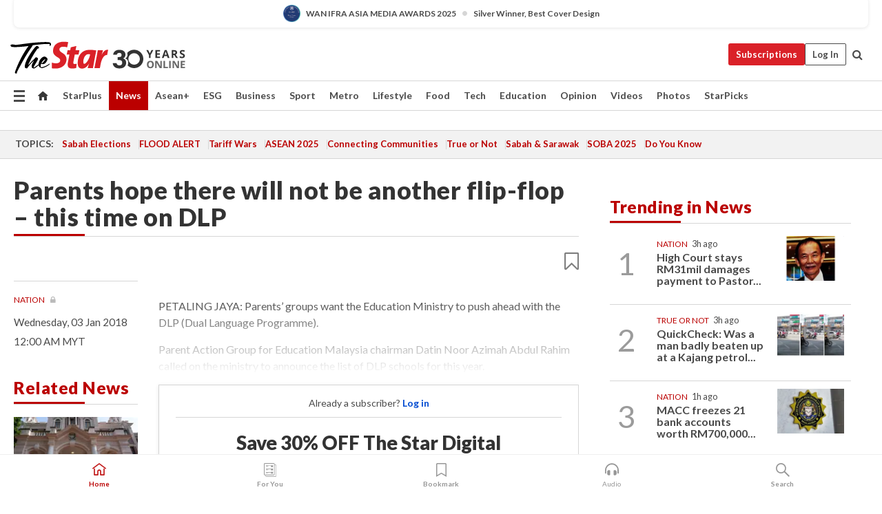

--- FILE ---
content_type: text/html; charset=UTF-8
request_url: https://www.thestar.com.my/news/nation/2018/01/03/parents-hope-there-will-not-be-another-flipflop-this-time-on-dlp/
body_size: 69533
content:
<!--default_base.blade.php-->
<!DOCTYPE html>
<html lang="en">
<head>
    	<title>Parents hope there will not be another flip-flop – this time on DLP | The Star</title>
    <link rel="icon" type="image/png" href="https://cdn.thestar.com.my/Themes/img/favicon.ico" />
    

    <!--START: common.blade.php-->
<meta http-equiv="Content-Type" content="text/html;charset=utf-8"/>
<meta name="ROBOTS" content="index,follow,max-image-preview:large"/>
<meta name="viewport" content="width=device-width, initial-scale=1, minimum-scale=1" />
<meta name="at:customer_id" content="">
<meta name="at:subscription_status" content="Inactive">
<!--END: common.blade.php-->
    
                <!--StandardLayout.additionalGlobalHeadHTML-->


<script type="application/ld+json">
{
"@context": "http://schema.org",
"@type": "NewsArticle",
"headline": "Parents hope there will not be another flip-flop – this time on DLP",
"articleSection": "News",
"creator": "The Star Online",
"thumbnailUrl": "https://cdn.thestar.com.my/Themes/img/tsol-default-image2023.png",
"dateCreated": "2018-01-02T16:00:00.000Z", 
"url": "https://www.thestar.com.my/news/nation/2018/01/03/parents-hope-there-will-not-be-another-flipflop-this-time-on-dlp",
"keywords":["\/News\/Nation" , "Education", "DLP", "english", "flip flop"],
"author": {"@type":"Organization","name":"The Star Online","url":"https:\/\/www.thestar.com.my"},
"image": "https://cdn.thestar.com.my/Themes/img/tsol-default-image2023.png",
"datePublished": "2018-01-02T16:00:00.000Z", 
"dateModified": "2019-11-29T00:45:39.000Z"  
}
</script>
<!--START: article.blade.php test-->

    <!-- Android native install app--> 
    <script>     
        if ('serviceWorker' in navigator) { 
          window.addEventListener('load', function() {
            navigator.serviceWorker.register('/theme_metro/js/sw.js').then(function(registration) {
              // Registration was successful
              console.log('ServiceWorker registration successful with scope: ', registration.scope);
            }, function(err) {
              // registration failed :(
              console.log('ServiceWorker registration failed: ', err);
            });
          });
        }
    </script>
    
    <link rel="manifest" href="/theme_metro/js/manifest.json">
	
	<meta property="fb:app_id" content="121120175250633" />
	<meta property="og:url" content="https://www.thestar.com.my/news/nation/2018/01/03/parents-hope-there-will-not-be-another-flipflop-this-time-on-dlp" />
	<meta property="og:title" content="Parents hope there will not be another flip-flop – this time on DLP" />
	<meta property="og:description" content="PETALING JAYA: Parents’ groups want the Education Ministry to push ahead with the DLP (Dual Lan­guage Programme)." />
	<meta property="og:type" content="article" />
	<meta property="og:locale" content="en_GB" />
	<meta property="og:site_name" content="The Star" />
	<meta property="og:image:width" content="600" />
	<meta property="og:image:height" content="315" />
	<meta property="og:image" content="https://cdn.thestar.com.my/Themes/img/newTsol_logo_socmedia.png" />
     
    <div class="stickyy">
    <div id="installContainer" style="display:none" class="installApp">  
        <button id="btnClose" type="button"> &times; </button> 
        <div id="imgBox"> 
            <img src="/theme_metro/images/TSOL640x100.png" alt="The Star" onclick="false">   
        </div>
        <button id="btnAdd" type="button"> View </button>   
    </div> 
    </div>
    <style>       
        
        div.stickyy {     
            background-color: white;  
            position: sticky !important; 
            z-index: 200 !important; 
        }   
        
/*        @media  only screen and (max-width: 767px){  
            a.navbar-brand.brand-mobile {
                padding-top: 3px !important;
                margin-top: 12px !important;
            }
        }    */
            
        #installContainer {    
            background-color: white;   
            position: initial;
            display: inline-block;    
        }    
        
        #imgBox {  
            margin-left: 30px;  
        } 
        
        #btnAdd {  
            border: 1px solid #d6d6d6; 
            padding: 1px 8px;
            text-align: center;
            text-decoration: none;  
            position:absolute; 
            border-radius: 3px; 
            right:10%;
            top:30%;
        } 

        #btnClose {
            position:absolute; 
            background:none;
            border:none;
            margin:0;
            padding:0; 
            left: 3%;
            top: 10%;
            font-size: 32px;
        }
         
    </style>    

    <script>     
        
        if (navigator.userAgent.match(/Android/i)) {  
            
            let deferredPrompt;
            
            window.addEventListener('beforeinstallprompt', (e) => {  
              e.preventDefault(); 
              deferredPrompt = e;   
              //btnAdd.style.display = 'block';  
              document.getElementById("installContainer").classList.remove("installApp");  
              document.getElementById("installContainer").classList.add("showInstall");
              document.getElementById("installContainer").style.display = "inline";   
              jQuery('div.stickyy').attr("style", "top: 0 !important; padding-bottom: 3px !important;");
              jQuery('#navbar-main.affix').attr("style", "top: 55px !important;"); 
              
              var position = jQuery(window).scrollTop(); 
              jQuery(window).scroll(function() {
                  var scroll = jQuery(window).scrollTop();
                  if(jQuery('#installContainer').hasClass('showInstall')){
                        if(scroll > position) {
                             //when scrolling down
                             if(jQuery('#navbar-main').hasClass('affix')){ 
                                 jQuery('div.stickyy').attr("style", "top: 0 !important; padding-bottom: 3px !important;");   
                                 jQuery('#navbar-main.affix').attr("style", "top: 55px !important;"); 
                             }
                         }
                         else {
                             if(jQuery('#navbar-main').hasClass('affix-top')){ 
                                 jQuery('div.stickyy').removeAttr("style", "top: 0 !important;");   
                                 jQuery('#navbar-main').removeAttr("style", "top: 55px !important;"); 
                             }
                         }
                       position = scroll;
                  }
              });
              
            });  
               
            btnAdd.addEventListener('click', (e) => {     
              deferredPrompt.prompt();  
              deferredPrompt.userChoice
                .then((choiceResult) => {
                  if (choiceResult.outcome === 'accepted') {
                    console.log('User accepted the A2HS prompt');
                  } else { 
                    console.log('User dismissed the A2HS prompt');
                  }  
                  deferredPrompt = null;
                });  
                
            }); 
            
            btnClose.addEventListener('click', function(){     
               document.getElementById('installContainer').style.display = 'none';
               document.getElementById("installContainer").classList.remove("showInstall");
               jQuery('#installContainer').addClass('installApp');  
            });    
            
        }
         
    </script>



<meta name="description" content="PETALING JAYA: Parents’ groups want the Education Ministry to push ahead with the DLP (Dual Lan­guage Programme)." />
<meta name="keywords" content="Education,DLP,english,flip flop" />
<meta name="cXenseParse:smg-keywords" content="Education" />
<meta name="cXenseParse:smg-keywords" content="DLP" />
<meta name="cXenseParse:smg-keywords" content="english" />
<meta name="cXenseParse:smg-keywords" content="flip flop" />
<meta name="cXenseParse:smg-brandsafety" content=""/>
<meta name="pageType" content="article" />
<meta name="url" content="https://www.thestar.com.my/news/nation/2018/01/03/parents-hope-there-will-not-be-another-flipflop-this-time-on-dlp" />
<meta name="datePublished" content="2018-01-03 00:00:00" />
<meta name="dateModified" content="2019-11-29 08:45:39" />
<meta name="author" content="" />
<meta name="inLanguage" content="en" />
<meta name="cxenseRandom" content="mkurbcb6b4wxjb3j6bjo" />
<meta name="page_type" content="Article"/>
<meta name="content_type" content="Article" />
<meta name="content_id" content="0E2F1E7C-89EB-4FF0-8DC8-DCFCCCFE4B41" />
<meta name="content_title" content="Parents hope there will not be another flip-flop – this time on DLP" />
<meta name="content_category" content="News/Nation" />
<meta name="content_category_alt" content="" />
<meta name="content_author" content="NA" />
<meta name="content_sp" content="NA" />
<meta name="content_byline" content="NA" />
<meta name="content_agency" content="NA" />
<meta name="content_language" content="English" />
<meta name="content_date" content="2018-01-03" />
<meta name="content_archive" content="true" />
<meta name="content_tags" content="NA" />
<meta name="content_tier" content="Metered" />
<meta name="content_length" content="Short" />
<meta name="content_exclusive" content="false" />
<meta name="parsely-metadata" content="{&quot;guid&quot;: &quot;{0E2F1E7C-89EB-4FF0-8DC8-DCFCCCFE4B41}&quot;, &quot;byline&quot;: &quot;NA&quot;, &quot;summary&quot;: &quot;PETALING JAYA: Parents&rsquo; groups want the Education Ministry to push ahead with the DLP (Dual Lan&shy;guage Programme).&quot;, &quot;image_url&quot; :&quot;https://cdn.thestar.com.my/Themes/img/tsol-default-image2023.png&quot;,&quot;contain_video&quot;: false,&quot;is_premium&quot;: false,&quot;is_print&quot;: false,&quot;access_type&quot;: &quot;metered&quot; ,&quot;kicker_name&quot;: &quot;Nation&quot;,&quot;kicker_url&quot;: &quot;/news/nation/&quot; } " />
<meta name="thumbnailUrl" content="https://cdn.thestar.com.my/Themes/img/tsol-default-image2023.png" />
<meta property="cXenseParse:author" content="The Star Online" />
<meta name="cXenseParse:pageclass" content="article" />
<meta name="cXenseParse:smg-accesstype" content="metered" />
<meta name="cXenseParse:recs:publishtime" content="2018-01-03T00:00:00+0800" />
<meta property="article:modified_time" content="2019-11-29T08:45:39+0800" />
<meta name="cXenseParse:articleid" content="0E2F1E7C-89EB-4FF0-8DC8-DCFCCCFE4B41" />
<meta name="cXenseParse:smg-contenttype" content="Article" />
 
<meta name="cXenseParse:kicker_name" content="Nation" />
<meta name="cXenseParse:kicker_url" content="/news/nation/" />
<meta name="cXenseParse:is_print" content="false" />
<meta name="cXenseParse:is_exclusive" content="false" />
<meta property="article:published_time" content="2018-01-03T00:00:00.000Z" />
<meta property="article:modified_time" content="2019-11-29T08:45:39.000Z"/>
<meta property="article:author" content="" />
<meta property="article:section" content="News" />
<meta name="twitter:card" content="summary_large_image" />
<meta name="twitter:title" content="Parents hope there will not be another flip-flop – this time on DLP" />
<meta name="twitter:description" content="PETALING JAYA: Parents’ groups want the Education Ministry to push ahead with the DLP (Dual Lan­guage Programme)." />
<meta name="twitter:image" content="https://cdn.thestar.com.my/Themes/img/newTsol_logo_socmedia.png" />
<meta itemprop="identifier" content="176917" />
<meta itemprop="headline" content="Parents hope there will not be another flip-flop – this time on DLP" />
<meta itemprop="pageType" content="article" />
<meta itemprop="articleSection" content="News" />
<meta itemprop="datePublished" content="2018-01-03 00:00:00" />
<meta itemprop="dateModified" content="2019-11-29 08:45:39" />
<meta itemprop="image" content="https://cdn.thestar.com.my/Themes/img/tsol-default-image2023.png" />
<meta name="article_section_name" content="News" />
<meta name="content_sentiment" content="NA" />
<meta name="content_sentiment_magnitude" content="NA" />
<meta name="content_classification_main" content="NA" />
<meta name="content_classification_main_alt" content="NA" />
<meta name="content_classification" content="NA" />
<meta name="content_classification_alt" content="NA" />
<meta name="content_keyword_suggestion" content="NA" />
<link href="https://www.thestar.com.my/news/nation/2018/01/03/parents-hope-there-will-not-be-another-flipflop-this-time-on-dlp" rel="canonical" >


    <input type="hidden" value="zpUCnlfMoMTRuuXU0BZ/3B1i1fRWYPFoa0xiEPiLwRXHx0V1anYHN1CwGMJTWuZCNgmFLMGWMZJxHH9ysR5l6g+UB5mzcup9XIm676YSbyo10pLAXWoawP4nkOb5OLnF" id="hecs">
<!--END: article.blade.php-->            
    <!-- CSRF Token -->
    <meta name="csrf-token" content="txkTfN8coconlqjyk6rj3sSG2oUeabViaF2wNnTo">
    <!-- Global Header scripts -->    
     
            
    <!-- Start Header Script -->
<!-- Anti-flicker snippet (recommended) 
<style>.async-hide { opacity: 0 !important} </style>
<script>(function(a,s,y,n,c,h,i,d,e){s.className+=' '+y;h.start=1*new Date;
h.end=i=function(){s.className=s.className.replace(RegExp(' ?'+y),'')};
(a[n]=a[n]||[]).hide=h;setTimeout(function(){i();h.end=null},c);h.timeout=c;
})(window,document.documentElement,'async-hide','dataLayer',4000,
{'GTM-PVM4TH':true});</script> -->
<meta name="apple-itunes-app" content="app-id=428184176">
<link rel="stylesheet" type="text/css" href="https://cdn.thestar.com.my/Themes/css/bootstrap.min.css" />
<link rel="stylesheet" type="text/css" href="https://fonts.googleapis.com/css?family=Lato:300,300i,400,400i,700,700i,900,900i&display=swap" />
<link href="https://fonts.googleapis.com/icon?family=Material+Icons+Round" rel="stylesheet">
<link href="https://fonts.googleapis.com/icon?family=Material+Icons" rel="stylesheet">
<link rel="stylesheet" type="text/css" href="https://cdn.thestar.com.my/Themes/css/tsol2019_pw.min.css?v=20251201" />
<link rel="stylesheet" type="text/css" href="https://cdn.thestar.com.my/Themes/css/story2017.min.css?v=20250324" />
<link rel="stylesheet" type="text/css" href="https://cdn.thestar.com.my/Themes/css/info.min.css" />
<link rel="stylesheet" type="text/css" href="https://cdn.thestar.com.my/Themes/css/bookmark.min.css?v=20201123" />
<link rel="stylesheet" type="text/css" href="https://cdn.thestar.com.my/Themes/css/main.css?v=202501014" />
<link rel="stylesheet" type="text/css" href="https://cdn.thestar.com.my/Themes/css/promo.min.css">
<link rel="stylesheet" type="text/css" media="only screen and (max-width:767px)" href="https://cdn.thestar.com.my/Themes/css/responsive.min.css">
<link rel="stylesheet" type="text/css" href="https://cdn.thestar.com.my/Themes/css/stock.search.min.css" />
<link rel="stylesheet" type="text/css" href="https://cdn.thestar.com.my/Themes/css/font-awesome.min.css" />
<link rel="stylesheet" type="text/css" href="https://cdn.thestar.com.my/GlobalBar/css/global-bar.min.css"/>
<link rel="stylesheet" type="text/css" href="https://cdn.thestar.com.my/Components/Audio/audio.min.css">
<link rel="stylesheet" type="text/css" href="https://cdn.thestar.com.my/Themes/css/owl.carousel.min.css"/>
<link rel="stylesheet" type="text/css" href="https://cdn.thestar.com.my/Themes/css/style.min.css?v=202512031"/>
<link rel="stylesheet" type="text/css" href="https://cdn.thestar.com.my/Themes/css/header-menu.min.css?v=20250428"/>
<link rel="stylesheet" type="text/css" href="https://cdn.thestar.com.my/Themes/css/30-year-anniversary.min.css?v=20250626"/>

<!-- hide globalbar for tablet -->
<style>@media screen and (min-width: 768px) and (max-width: 1024px){
#thestar-global-bar { display: none; }
body { padding-top: 0 !important; }
#navbar-main.affix { top: 0 !important; }
}</style>
<style>
.sassize{--breakpoint:desktop}@media all and (max-width:991px){.sassize{--breakpoint:tablet}}@media all and (max-width:767px){.sassize{--breakpoint:mobile}}
img[src$="default.gif"] { display: none;}
img[src^="https://content.thestar.com.my/smg/settag/name=lotame/tags="] {display:none;}
.masthead {
  background: url(https://cdn.thestar.com.my/Widgets/Masthead/2025/Christmas.png) no-repeat -5px -3px transparent;
}
.masthead-2 {
    position: absolute;
    width: 250px;
    left: 41%;
    right: 41%;
    top: 12px;
}
.anniv-special{
	display:none;
}
@media only screen and (max-width: 991px) {	
    /*50 years special*/
    .anniv-special{
	display:block;
	margin:0 auto;
	text-align:center;
    }
   .anniv-special img{
        height: auto;
        width: 200px;
        margin-top: 12px;
        margin-bottom: 12px;
    }
}
</style>
<!--<script type="text/javascript" async src="https://experience-ap.piano.io/xbuilder/experience/load?aid=Gr82HQx5pj"></script>-->
<script src="//ajax.googleapis.com/ajax/libs/jquery/3.6.0/jquery.min.js"></script>
<!-- HTML5 Shim and Respond.js IE8 support of HTML5 elements and media queries -->
<!-- WARNING: Respond.js doesn't work if you view the page via file:// -->
<!--[if lt IE 9]>
<script src="https://oss.maxcdn.com/libs/html5shiv/3.7.0/html5shiv.js"></script>
<script src="https://oss.maxcdn.com/libs/respond.js/1.4.2/respond.min.js"></script>
<![endif]-->
<script src="https://cdnjs.cloudflare.com/ajax/libs/URI.js/1.18.10/URI.min.js"></script>
<script src="https://cdnjs.cloudflare.com/ajax/libs/moment.js/2.18.1/moment.min.js"></script>
<script src="https://cdnjs.cloudflare.com/ajax/libs/postscribe/2.0.8/postscribe.min.js"></script>
<script src="https://cdn.thestar.com.my/Themes/js/js.cookie.min.js"></script>
<script src="https://cdn.thestar.com.my/Themes/js/jquery.dotdotdot.min.js"></script>
<script src="https://cdn.jsdelivr.net/npm/vue@2.5.12/dist/vue.min.js"></script>
<script src="https://cdnjs.cloudflare.com/ajax/libs/axios/0.19.0/axios.min.js"></script>
<script src="https://cdn.thestar.com.my/Themes/js/Main.min.js"></script>
<script src="https://cdn.thestar.com.my/Themes/js/widget_mixin.min.js"></script>
<script>var my_jquery = jQuery;</script>
<script>jQuery = my_jquery;</script>
<script src="https://cdn.thestar.com.my/Themes/js/slick.min.js" ></script>
<script type="text/javascript" src="https://cdn.thestar.com.my/Themes/js/jquery.unveil.min.js" defer></script>
<script>

			
var KICKER_FREE_MARKUP='<span class="labels labels--free" data-toggle="tooltip" title="" data-original-title="This is a Free article"><i class="fa fa-unlock"></i></span>'
var KICKER_PREMIUM_MARKUP='<span class="biz-icon" data-toggle="tooltip" title="" id="sbp-tip" data-original-title="Premium">Premium</span>';
var KICKER_LOCK_MARKUP='<span class="biz-icon" data-toggle="tooltip" title="" id="sbp-tip" data-original-title="To unlock the article, click on the headline and log in with your StarBiz Premium account or select a membership to join." aria-describedby="tooltip489695">StarBiz Premium</span>';
var KICKER_UNLOCK_MARKUP='<span class="biz-icon"><i class="fa fa-unlock"></i></span>';
var KICKER_LOCK_MARKUP_V2='<span class="labels labels--gray" data-toggle="tooltip" title="" data-original-title="This is a locked article"><i class="fa fa-lock"></i></span>';
</script>
<!-- Cx FB user linking script begin -->
<script type="text/javascript">
  
    function checkFBLogin() {
     if (window.FB && typeof FB.getLoginStatus === 'function') {
 
        FB.getLoginStatus(function(response) {
          if (response.status === 'connected') {
            // Read the FaceBook user ID
            var fbUserId = response.authResponse.userID;
            
          } else {
            setTimeout(checkFBLogin, 1000);
          }
        });
 
      } else {
        setTimeout(checkFBLogin, 1000);
      }
    }
    checkFBLogin();
</script>
<!-- Cx FB user linking script end -->
<script src="https://cdn.thestar.com.my/Themes/js/owl.carousel.min.js"></script>
<script src="https://cdn.thestar.com.my/Themes/js/parsely-onload.min.js"></script>
<script src="https://cdn.thestar.com.my/Themes/js/mediatag.min.js"></script>
<script src="https://cdn.thestar.com.my/Themes/js/mediatagv3.js"></script>
<script src="https://cdn.thestar.com.my/Themes/js/mediahelper.min.js?v=2021002"></script>
<link rel="apple-touch-icon" sizes="57x57" href="https://cdn.thestar.com.my/Themes/img/touch-icon-precomposed.png">
<link rel="apple-touch-icon" sizes="114x114" href="https://cdn.thestar.com.my/Themes/img/touch-icon-iphone.png">
<link rel="apple-touch-icon" sizes="120x120" href="https://cdn.thestar.com.my/Themes/img/touch-icon-120x120.png">
<link rel="apple-touch-icon" sizes="152x152" href="https://cdn.thestar.com.my/Themes/img/touch-icon-ipad.png">
<link rel="apple-touch-icon" sizes="167x167" href="https://cdn.thestar.com.my/Themes/img/touch-icon-iphone-retina.png">
<link rel="apple-touch-icon" sizes="180x180" href="https://cdn.thestar.com.my/Themes/img/touch-icon-ipad-retina.png">
<link rel="apple-touch-icon" sizes="192x192" href="https://cdn.thestar.com.my/Themes/img/touch-icon-192x192.png">
<link rel="stylesheet" type="text/css" href="https://cdn.thestar.com.my/Themes/css/widgettop.min.css" />
<script src="https://cdn.thestar.com.my/Themes/js/widgettop.min.js"></script>
<!--<script type="text/javascript" src="//s7.addthis.com/js/300/addthis_widget.js#pubid=ra-5dfaeb0face4ad17"></script>-->

<!-- Start Deco masthead -->
<script type="text/javascript">
jQuery(document).ready(function(){
var checkDeco = new Date();
var decoStart = new Date("December 8, 2025 00:00:00");
var decoEnd = new Date("December 31, 2025 23:59:59");
if (checkDeco.getTime() > decoStart.getTime() && checkDeco.getTime() < decoEnd.getTime()){
//This is for regular festival masthead
$("#page-header > div >div").attr("class", "container masthead");

}
});
</script>
<!-- End Deco masthead -->
<script>var rmad = false;</script>

<!-- Sharethis-->
<script type='text/javascript' src='https://platform-api.sharethis.com/js/sharethis.js#property=6475dc6e8b790100199499d6&product=sop' async='async'></script>
<link rel="stylesheet" type="text/css" href="https://cdn.thestar.com.my/Themes/css/sharethis.min.css" />

<link rel="stylesheet" type="text/css" href="https://cdn.thestar.com.my/Themes/css/mustwatch.css?v=20260120" />

<!-- Clarity 20241121-->
<script type="text/javascript">
    (function(c,l,a,r,i,t,y){
        c[a]=c[a]||function(){(c[a].q=c[a].q||[]).push(arguments)};
        t=l.createElement(r);t.async=1;t.src="https://www.clarity.ms/tag/"+i;
        y=l.getElementsByTagName(r)[0];y.parentNode.insertBefore(t,y);
    })(window, document, "clarity", "script", "o0x36t4cob");
</script>

<!-- End Header Script -->            <!-- theme includes js_extra.blade.php -->
<script type="text/javascript">
var viewid = Math.round(Math.random() * 100000000000);
function sasiajserver(size,position){
var SAS = JSON.parse(jQuery('meta[name=SAS]').attr("content"));
var rdm2 = Math.round(Math.random() * 100000000000);
return "https://content.thestar.com.my/smg/jserver/viewid=" + viewid +
    "/random=" + rdm2 +
    "/network=SMG/site=TSOL" +
    "/area=" + SAS.area + 
    "/pagetype=" + SAS.pagetype + 
    "/platform=" + sascalcsize() + 
    "/size=" + size +
    "/position=" + position;
}
function sascalcsize(){var b=window.getComputedStyle(document.querySelector(".sassize"));var a=b.getPropertyValue("--breakpoint");return a};
</script>
<!-- Admiral --> 
<script>
             if (typeof pageType !== "undefined")
         {
         if(pageType == "article"){
                var daxsubscriber = false;
          }
       }
        
</script>
<!-- End Admiral -->
<script>
// show or hide login button
var rmad = false;
var isLogin = false;

tkValid = 0;
// 3 = active , subscriber, has ads free
if (tkValid > 0) {
    isLogin = true;
} 
if (tkValid == "3") {
    rmad = true;
}

jQuery(document).ready(function() {
if (tkValid > 0) {
    jQuery('.btn_login').hide();
    jQuery('.login_menu').show();
    jQuery('.m-login-menu').show();
    jQuery('.m-login-button').attr("style", "display: none !important"); // Override css
} else {
    jQuery('.btn_login').show();
    jQuery('.login_menu').hide();
    jQuery('.m-login-button').show();
    jQuery('.m-login-menu').hide();
}
});
</script>
<!-- PPID --> 
<script type="text/javascript">  
    // client id value will be = encrypted(userid)
    // else client id = encrypted GA ID
    var client_id = "cd91e4b8cc71fc46c35e4608358cc1df5faf72f4";
    var re = new RegExp("^([0-9a-zA-Z]{32,150})$|^([0-9a-fA-F]{8}-[0-9a-fA-F]{4}-[0-9a-fA-F]{4}-[0-9a-fA-F]{4}-[0-9a-fA-F]{12})$");
    var userID = "UA-167768859-1" ;
	
			client_id = "cd91e4b8cc71fc46c35e4608358cc1df5faf72f4";
	
    console.log('client_id: '+client_id);
</script>
<!-- End PPID -->

<!-- CDP Web Insight script -->
<script type = "text/javascript" >
   var _portalId = "564891087";
   var _propId = "564997745";

   var _ATM_TRACKING_ASSOCIATE_UTM = 0 ;
   var _CDP_GA_ACCOUNT_TRACKING_ID = "UA-828580-1";

   var _cdp365Analytics = {
      default_event: 0,
      first_party_domain: ".thestar.com.my",
      dims: {
         users: {
            origin_source: "The Star Online"
         }
      }
   };
(function() {
    var w = window;
    if (w.web_event) return;
    var a = window.web_event = function() {
        a.queue.push(arguments);
    }
    a.propId = _propId;
    a.track = a;
    a.queue = [];
    var e = document.createElement("script");
    e.type = "text/javascript", e.async = !0, e.src = "//st-a.cdp.asia/insight.js";
    var t = document.getElementsByTagName("script")[0];
    t.parentNode.insertBefore(e, t)
})(); </script>
<!-- End of CDP Web Insight script -->

<!-- Chartbeat --> 
<script async src="//static.chartbeat.com/js/chartbeat_mab.js"></script>
<script>
    var chbpage_type = jQuery('meta[name=page_type]').attr("content");
    var chbcontentauthor = jQuery('meta[name=content_byline]').attr("content");
    var contentcat = jQuery('meta[name=content_category]').attr("content");
    var contentaltcat = jQuery('meta[name=content_category_alt]').attr("content");
    var chbpagecat = jQuery('meta[name=page_category]').attr("content");
	var chburl = jQuery("meta[property='og:url']").attr("content");
    var chbaltcats;
    var chballcats = '';
    var chbuser_status = 'anon';

    if (typeof chbpage_type !== "undefined") {

    if (chbpage_type.toLowerCase() == "article" || chbpage_type.toLowerCase() == "category" || chbpage_type.toLowerCase() == "photo listing" ||  chbpage_type.toLowerCase() == "photo gallery") {

        if (typeof chbcontentauthor !== "undefined") {
            if (chbcontentauthor === 'NA') {
                chbcontentauthor = '';
            }
            //else if (chbcontentauthor.indexOf('By') > -1) {
            //chbcontentauthor = chbcontentauthor.replace('By', '');
            //chbcontentauthor = chbcontentauthor.trim();
            //}
            //else if (chbcontentauthor.indexOf('by') > -1) {
            //chbcontentauthor = chbcontentauthor.replace('by', '');
            //chbcontentauthor = chbcontentauthor.trim();
            //}
        } else {
            chbcontentauthor = '';
        }

        if (typeof chbpagecat !== "undefined") {            
            if (chbpagecat === 'NA') {
                chbpagecat = '';
            }

            if (chbpagecat.toLowerCase() === 'starpicks') {
                chbpagecat = 'StarPicks';
            }

            if (chbpagecat.toLowerCase() === 'starplus') {
                chbpagecat = 'StarPlus';
            }

            if (chbpagecat.toLowerCase() === 'aseanplus') {
                chbpagecat = 'AseanPlus';
            }
			
        } else {
            chbpagecat = '';
        }

        if (typeof contentcat !== "undefined") {
            contentcat = cleanContentCategories(contentcat);
            contentcat = contentcat.split('/').join(','); 
        }else{
            contentcat = '';
        }
        if (typeof contentaltcat !== "undefined") {
            contentaltcat = cleanContentCategories(contentaltcat);
            contentaltcat = contentaltcat.split('/').join(','); 
        }else{
            contentaltcat = '';
        }

        if (chbpage_type.toLowerCase() == "category") {
            chballcats = chbpagecat;
        } else if (chbpage_type.toLowerCase() == "photo listing" || chbpage_type.toLowerCase() == "photo gallery") {
            chballcats = 'Photos';
        } else {
            if (contentaltcat !== '') {
                chballcats = contentcat + ',' + contentaltcat; 
            } else {
                chballcats = contentcat;
            }
            
            var customname = ""; 
            var columnName = ""; 
            if( columnName != '' ){
                if( chballcats.toLowerCase().includes("lifestyle,viewpoints"))
                    chballcats = chballcats.replace(/lifestyle,viewpoints/gi, "Lifestyle,Viewpoints," + columnName);
                else if (chballcats.toLowerCase().includes("opinion,columnists"))
                    chballcats = chballcats.replace(/opinion,columnists/gi, "Opinion,Columnists," + columnName);
                else if (chballcats.toLowerCase().includes("sport,say what"))
                    chballcats = chballcats.replace(/sport,say what/gi, "Sport,Say What," + columnName);
                else if (chballcats.toLowerCase().includes("business,insight"))
                    chballcats = chballcats.replace(/business,insight/gi, "Business,Insight," + columnName);
                else if (chballcats.toLowerCase().includes("food,food for thought"))    
                    chballcats = chballcats.replace(/food,food for thought/gi, "Food,Food For Thought," + columnName);
                else if (chballcats.toLowerCase().includes("metro,views"))    
                    chballcats = chballcats.replace(/metro,views/gi, "Metro,Views," + columnName);
                else if (chballcats.toLowerCase().includes("tech,tech thoughts"))    
                    chballcats = chballcats.replace(/tech,tech thoughts/gi, "Tech,Tech Thoughts," + columnName);
            }
        }
    } else if (chbpage_type.toLowerCase() == "subcategory") {
        var pageCat = jQuery('meta[name=page_category]').attr("content");
		var customname = ""; 

                    chballcats = pageCat.split('/').join(',').replace("And", "&").replace("#", "");
                    chbcontentauthor = '';
			
    } else if (chbpage_type.toLowerCase() == "tag") {
        var pageCat = jQuery('meta[name=page_tag]').attr("content");
        chballcats = pageCat;
        chbcontentauthor = '';
    } else {
        chbcontentauthor = '';
        chballcats = '';
    }
} else {
    chbcontentauthor = '';
    chballcats = '';
}
	 
	if (chbcontentauthor != '')
    {
        chbcontentauthor = chbcontentauthor.replace(/\b and \b/i, ",");
        chbcontentauthor = chbcontentauthor.replace(/[^@\s]*@[^@\s]*\.[^@\s]*/, "");
        chbcontentauthor = chbcontentauthor.replace(/([^\v]+) \bBy\b | *\bBy\b/i, "");
		chbcontentauthor = chbcontentauthor.replace(/\s*,\s*/g, ",");
        chbcontentauthor = chbcontentauthor.trim();
    }

    chballcats = cleanContentCategories(chballcats);
	
     
        if (isLogin==true) {
            chbuser_status = 'lgdin';
        }else{
            chbuser_status = 'anon';
        } 
    
    function cleanContentCategories(content){
        //all page_types
        content = content.replace(/starpicks/gi, 'StarPicks');
        content = content.replace(/starplus/gi, 'StarPlus');
        content = content.replace(/aseanplus/gi, 'AseanPlus');
        content = content.replace(/&#039;/gi, "'");
        //article page_types
        content = content.replace(/lifestyle\/entertainment/gi, 'Lifestyle,Entertainment & Style,Entertainment');
        content = content.replace(/lifestyle\/style/gi,         'Lifestyle,Entertainment & Style,Style');
        content = content.replace(/lifestyle\/people/gi,        'Lifestyle,People & Living,People');
        content = content.replace(/lifestyle\/living/gi,        'Lifestyle,People & Living,Living');
        content = content.replace(/lifestyle\/travel/gi,        'Lifestyle,Travel & Culture,Travel');
        content = content.replace(/lifestyle\/culture/gi,       'Lifestyle,Travel & Culture,Culture');
        content = content.replace(/lifestyle\/health/gi,        'Lifestyle,Health & Family,Health');
        content = content.replace(/lifestyle\/family/gi,        'Lifestyle,Health & Family,Family');
        content = content.replace(/sport\/others/gi, 'Sport/Other Sports');
        //subcategory page_types
        if(!content.includes('Other Sports')){
            content = content.replace(/Other Sport/gi, 'Other Sports');
        }

        var result = content;
        result = removeLastChar(result, ',');
        return result;
    }

    function removeLastChar(str,charStr){
        var lastChar = str[str.length -1];
        if(lastChar == charStr){
            str = str.slice(0, -1);
        }
        return str;
    }
	 
	 (function() {
                /** CONFIGURATION START **/
                var _sf_async_config = window._sf_async_config = (window._sf_async_config || {});
                _sf_async_config.uid = 66903;
                _sf_async_config.domain = 'thestar.com.my';
                _sf_async_config.flickerControl = false;
                /*_sf_async_config.useCanonical = true;
                _sf_async_config.useCanonicalDomain = true;*/
				_sf_async_config.path = chburl;
                _sf_async_config.sections = chballcats;
                _sf_async_config.authors = chbcontentauthor;
				_sf_async_config.articleBlockSelector = 'div.in-sec-story,div.focus-story,div.list-listing';

                var _cbq = window._cbq = (window._cbq || []);
                _cbq.push(['_acct', chbuser_status]);

                /** CONFIGURATION END **/
                function loadChartbeat() {
                    var e = document.createElement('script');
                    var n = document.getElementsByTagName('script')[0];
                    e.type = 'text/javascript';
                    e.async = true;
                    e.src = '//static.chartbeat.com/js/chartbeat.js';
                    n.parentNode.insertBefore(e, n);
                }
                loadChartbeat();
        })();
</script>
<!-- End Chartbeat -->        <!-- resources common css_includes.blade.php -->        
    <!-- theme includes css_includes.blade.php -->            <!-- Widget CSS links -->
        <link type="text/css" rel="stylesheet" href="/theme_metro/widgets/article-details/article-details.css"/>
        <!-- Page Header scripts -->
<link href="https://cdn.thestar.com.my/Themes/css/print_v2.css" rel="stylesheet" type="text/css">
<!--<script async src="https://securepubads.g.doubleclick.net/tag/js/gpt.js"></script>
<script async src='//cdn.thestar.com.my/Themes/js/prebid.js'></script>-->
<script async src="https://platform.twitter.com/widgets.js" charset="utf-8"></script>
<script>
if (!rmad) {
  var sectionName = $('meta[name=article_section_name]').attr("content");
  document.write('<scr');
  document.write('ipt src="https://cdn.thestar.com.my/Themes/js/gpt/' + sectionName + 'Story.js?v=20251016_1">');
  document.write("</scr");
  document.write("ipt>");
}

</script>
<script type="text/javascript" src="https://cdn.thestar.com.my/Themes/js/story.min.js?v=20250922" defer></script>
<script type="text/javascript" src="/theme_metro/js/trendingParsely.js"></script>

<!-- Start of Survicate (www.survicate.com) code -->
<script type="text/javascript">
  //(function (w) {
    //var s = document.createElement('script');
    //s.src = '//survey.survicate.com/workspaces/40636b6a623c41a574580c19efa630b6/web_surveys.js';
    //s.async = true;
    //var e = document.getElementsByTagName('script')[0];
    //e.parentNode.insertBefore(s, e);
  //})(window);
</script>
<!-- End of Survicate code -->
<style>.video-container{margin-top:10px;}</style>
<!--<script async src="https://cdn.thestar.com.my/Themes/js/uraapi.min.js"></script>-->

<!-- <script src="https://www.thestar.com.my/theme_metro/js/nexus_daily_checkin.js"></script> -->

    <script>
        window.Laravel = {"csrfToken":"txkTfN8coconlqjyk6rj3sSG2oUeabViaF2wNnTo"}
        var IMAGE_URL = 'https://apicms.thestar.com.my/';
    </script> 
    
</head>

    <body>
        <div class='sassize'></div>
    <!-- Main THEME Content -->
    <!-- page content -->
        <div class="widgettop" id="widgettop" style="display:none;">        
    <div class="flex-container ">
        <div class="firinfo"></div>
        <div class="close">   
            <img id="closeButton" src="https://cdn.thestar.com.my/Themes/img/close.png">
        </div>
    </div>
</div>    <!-- HEADER OF THEME -->
<div id="award-container" class="container" style="display: none;"></div>
<script>
    // hide award container if on /awards page
    if (window.location.pathname === '/awards' || window.location.pathname === '/awards/') {
        document.getElementById('award-container').style.display = 'none';
    } else {
        fetch('https://cdn.thestar.com.my/Components/AwardHighlight/award-highlight.txt' + "?v=" + Date.now())
        .then(response => response.text())
        .then(html => {
            const awardContainer = document.getElementById('award-container');
            awardContainer.innerHTML = html;
            const scripts = awardContainer.getElementsByTagName('script');
            for (let script of scripts) {
            eval(script.innerHTML);
            }
            // Wait for async script to set image src, then wait for image to load
            const checkImage = () => {
                const img = awardContainer.querySelector('.award-icon');
                if (img && img.src && img.src !== window.location.href) {
                    if (img.complete) {
                        awardContainer.style.display = '';
                    } else {
                        img.onload = () => awardContainer.style.display = '';
                        img.onerror = () => awardContainer.style.display = 'none';
                    }
                } else {
                    setTimeout(checkImage, 50);
                }
            };
            checkImage();
        })
        .catch(error => console.error('Error loading award:', error));
    }
</script>

<!-- header_menu -->
<header id="page-header">
    <div class="branding">
        <div class="container">
            <a class="navbar-brand brand-prime" href="/"
               data-list-type="Header"
               data-content-type="Navigation"
               data-content-title="The Star Online"
               data-content-id="https://www.thestar.com.my">
			    <svg class="icon" width="256" height="50" role="img" aria-label="the star online">
                    <image xlink:href="https://cdn.thestar.com.my/Themes/img/logo-tsol-30yrs.svg" src="https://cdn.thestar.com.my/Themes/img/logo-tsol-30yrs.svg" width="256" height="50" border="0"></image>
                </svg>
                <!--<svg class="icon" width="150" height="50" role="img" aria-label="the star online">
                    <image xlink:href="https://cdn.thestar.com.my/Themes/img/logo-tsol-fullv3.svg" src="https://cdn.thestar.com.my/Themes/img/logo-tsol-logov3.png" width="150" height="50" border="0"></image>
                </svg>-->
            </a>
			<div id="iconDesktop" style="display: none"></div>
            <ul class="nav social-branding right">
<!--                <li>
                    <a href="https://newsstand.thestar.com.my/epaper/" target="_blank" class="epaper"
                       data-list-type="Header"
                       data-content-type="App Download"
                       data-content-title="ePaper"
                       data-content-id="https://newsstand.thestar.com.my/epaper/ ">
                        <i class="icon sprite-icon"></i> The Star ePaper
                    </a>
                </li>-->
                                <li class="dropdown dropdown--subscribe top-bar">
                    <a  class="btn--subscribe"
                        data-list-type="Header"
                        data-content-type="Navigation"
                        data-content-title="Subscription"
                        data-content-id="https://www.thestar.com.my/subscription" href="/subscription">Subscriptions</a>
                </li>
                                                 <li id="btn_login" class="btn-login">
                     <a class="login" href="https://sso.thestar.com.my/?lng=en&amp;channel=1&amp;ru=HNQ8Auw31qgZZU47ZjHUhHKJStkK3H51/pPcFdJ1gQ9cFgPiSalasDvF6DeumuZwrPFzdYjofJj9eX1n44olyqGHD3HJYujVJKnBGSMMB/zKdocHaJ6OhjP/nS0XVJqt0BpcBvNvHdU+SZmr6HcsFyvzhXm7DOepGKsYK9gFnf5klIBVNQBfm0eMIsT27IQ/0J4DBcA9bUtNen7ZKYlt7pIv3OocLjwOcIz/RuajT2SM5KqVamAvyQH2YWN3rgyxHcW/L7lsmNW+FjN/NfPEBSipnGEYHnLWKYST7B75Yn6ZaEwacrxYrs+IXjnSJ73y"
                        data-list-type="Header"
                        data-content-type="Outbound Referral"
                        data-content-title="Log In"
                        data-content-id="https://sso.thestar.com.my/?lng=en&amp;channel=1&amp;ru=HNQ8Auw31qgZZU47ZjHUhHKJStkK3H51/pPcFdJ1gQ9cFgPiSalasDvF6DeumuZwrPFzdYjofJj9eX1n44olyqGHD3HJYujVJKnBGSMMB/zKdocHaJ6OhjP/nS0XVJqt0BpcBvNvHdU+SZmr6HcsFyvzhXm7DOepGKsYK9gFnf5klIBVNQBfm0eMIsT27IQ/0J4DBcA9bUtNen7ZKYlt7pIv3OocLjwOcIz/RuajT2SM5KqVamAvyQH2YWN3rgyxHcW/L7lsmNW+FjN/NfPEBSipnGEYHnLWKYST7B75Yn6ZaEwacrxYrs+IXjnSJ73y">
                        Log In
                     </a>
                 </li>
                                 <li id="login_menu" class="dropdown top-bar" style="display:none;">
                        <a id="hllogin" class="log-in-light"><i class="material-icons-round person">person</i></a>
                        <ul class="dropdown-menu log-in 123">
                                                    <li>
                                <a href="https://login.thestar.com.my/accountinfo/profile.aspx" target="_blank"
                                   data-list-type="Profile Management"
                                   data-content-type="Manage Profile"
                                   data-content-title="https://login.thestar.com.my/accountinfo/profile.aspx">Manage Profile
                                </a>
                            </li>
                            <li>
                                <a href="https://login.thestar.com.my/accountinfo/changepassword.aspx" target="_blank"
                                   data-list-type="Profile Management"
                                   data-content-type="Change Password"
                                   data-content-title="https://login.thestar.com.my/accountinfo/changepassword.aspx">Change Password
                                </a>
                            </li>
                            <li>
                                <a href="https://login.thestar.com.my/accountinfo/sessions.aspx" target="_blank"
                                   data-list-type="Profile Management"
                                   data-content-type="Manage Logins"
                                   data-content-title="https://login.thestar.com.my/accountinfo/sessions.aspx">Manage Logins
                                </a>
                            </li>
                            <li style="border-top:1px solid #d6d6d6">
                                <a href="https://login.thestar.com.my/accountinfo/subscriptioninfo.aspx" target="_blank"
                                   data-list-type="Profile Management"
                                   data-content-type="Manage Subscription"
                                   data-content-title="https://login.thestar.com.my/accountinfo/subscriptioninfo.aspx">Manage Subscription
                                </a>
                            </li>
                            <li>
                                <a href="https://login.thestar.com.my/accountinfo/transhistory.aspx" target="_blank"
                                   data-list-type="Profile Management"
                                   data-content-type="Transaction History"
                                   data-content-title="https://login.thestar.com.my/accountinfo/transhistory.aspx">Transaction History
                                </a>
                            </li>
                            <li>
                                <a href="https://login.thestar.com.my/accountinfo/billing.aspx" target="_blank"
                                   data-list-type="Profile Management"
                                   data-content-type="Manage Billing Info"
                                   data-content-title="https://login.thestar.com.my/accountinfo/billing.aspx">Manage Billing Info
                                </a>
                            </li>
                                                                                    <li style="border-top:1px solid #d6d6d6">
                                <a href="https://www.thestar.com.my/foryou/edit"
                                   data-list-type="Profile Management"
                                   data-content-type="Manage For You"
                                   data-content-title="https://www.thestar.com.my/foryou/edit">Manage For You
                                </a>
                            </li>
                            <li style="border-bottom:1px solid #d6d6d6">
                                <a href="https://www.thestar.com.my/saved-articles"
                                   data-list-type="Profile Management"
                                   data-content-type="Manage Bookmarks"
                                   data-content-title="https://www.thestar.com.my/saved-articles">Manage Bookmarks
                                </a>
                            </li>
                                                                                    <li>
                                <a href="https://www.thestar.com.my/subscribe"
                                   data-list-type="Profile Management"
                                   data-content-type="Package & Pricing"
                                   data-content-title="https://www.thestar.com.my/subscribe">Package & Pricing
                                </a>
                            </li>
                                                        <li>
                                <a href="https://www.thestar.com.my/faqs/"
                                   data-list-type="Profile Management"
                                   data-content-type="FAQs"
                                   data-content-title="https://www.thestar.com.my/faqs/">FAQs
                                </a>
                            </li>
                            <li class="log-out">
                                <a href="#" onclick="logout();"
                                   data-list-type="Profile Management"
                                   data-content-type="Log Out"
                                   data-content-title="https://www.thestar.com.my">Log Out
                                </a>
                            </li>
                        </ul>
                    </li>
                     <li class="hidden-xs hidden-sm">
                            <label for="queryly_toggle" style="cursor: pointer;">
							<div class="top-search">
                               <i class="fa fa-search"></i>
							  </div>
                            </label>
                    </li>
            </ul>
        </div>
    </div>
    <nav id="navbar-main" class="navbar navbar-custom" data-spy="affix" data-offset-top="197">
        <div class="container">
            <div class="navbar-header">
                <button type="button" class="navbar-toggle left" data-toggle="collapse" data-target="#tsolmobar" id="btnmobmega">
                <span class="sr-only">Toggle navigation</span>
                <span class="icon-bar"></span>
                <span class="icon-bar"></span>
                <span class="icon-bar"></span>
                <i class="icon-x fa fa-times"></i>
                </button>
                <a class="navbar-brand brand-mobile left" href="/"
                   data-list-type="Header"
                   data-content-type="Navigation"
                   data-content-title="The Star Online"
                   data-content-id="https://www.thestar.com.my">
				   <svg class="icon logo-default" role="img" aria-label="the star online" height="28" width="148">
                        <image width="148" height="28" border="0" xmlns:xlink="http://www.w3.org/1999/xlink" xlink:href="https://cdn.thestar.com.my/Themes/img/logo-tsol-30yrs.svg" src="https://cdn.thestar.com.my/Themes/img/logo-tsol-30yrs.svg"></image>
                    </svg>
                    <svg class="icon logo-small" role="img" aria-label="the star online" height="28" width="84">
                        <image width="84" height="28" border="0" xmlns:xlink="http://www.w3.org/1999/xlink" xlink:href="https://cdn.thestar.com.my/Themes/img/logo-tsol-fullv3.svg" src="https://cdn.thestar.com.my/Themes/img/logo-tsol-logov3.png"></image>
                    </svg>
                    <!--<svg class="icon" role="img" aria-label="the star online" height="28" width="84">
                        <image width="84" height="28" border="0" xmlns:xlink="http://www.w3.org/1999/xlink" xlink:href="https://cdn.thestar.com.my/Themes/img/logo-tsol-fullv3.svg" src="https://cdn.thestar.com.my/Themes/img/logo-tsol-logov3.png"></image>
                    </svg>-->
                </a>
				 <div id="iconMobile" style="display: none"></div>
            </div>
            <div id="tsolnavbar">
                <ul class="nav navbar-nav navbar-left">
                    <li class="show-sd">
                        <button type="button" class="mega-nav-toggle navbar-toggle collapsed hidden-xs" data-toggle="collapse" data-target="#bs-example-navbar-collapse-1" aria-expanded="false">
                            <span class="sr-only">Toggle navigation</span>
                            <span class="icon-bar"></span>
                            <span class="icon-bar"></span>
                            <span class="icon-bar"></span>
                            <i class="icon-x fa fa-times"></i>
                        </button>
                    </li>
                                                            <li >
                                        <a id="navi-home" class="home-light" target="" onclick="ga('send', 'event' , 'TSOL NAVI' , 'Standard' , '/Home/' ); " href="/"
                       data-list-type="Header"
                       data-content-type="Navigation"
                       data-content-title="Home"
                       data-content-id="https://www.thestar.com.my">
                    <i class="icon sprite-icon"></i>
                    </a>
                                        </li>
                                                            <li class=dropdown>
                                        <a id="navi-starplus" class="starplus" target="" onclick="ga('send', 'event' , 'TSOL NAVI' , 'Standard' , '/StarPlus/' ); " href="/starplus"
                       data-list-type="Header"
                       data-content-type="Navigation"
                       data-content-title="StarPlus"
                       data-content-id="https://www.thestar.com.my/starplus">
                    StarPlus
                    </a>
                                        </li>
                                                            <li class=dropdown>
                                        <a id="navi-news" class="news" target="" onclick="ga('send', 'event' , 'TSOL NAVI' , 'Standard' , '/News/' ); " href="/news"
                       data-list-type="Header"
                       data-content-type="Navigation"
                       data-content-title="News"
                       data-content-id="https://www.thestar.com.my/news">
                    News
                    </a>
                                        </li>
                                                            <li class=dropdown>
                                        <a id="navi-asean+" class="asean+" target="" onclick="ga('send', 'event' , 'TSOL NAVI' , 'Standard' , '/AseanPlus/' ); " href="/aseanplus"
                       data-list-type="Header"
                       data-content-type="Navigation"
                       data-content-title="Asean+"
                       data-content-id="https://www.thestar.com.my/aseanplus">
                    Asean+
                    </a>
                                        </li>
                                                            <li class=dropdown>
                                        <a id="navi-esg" class="esg" target="" onclick="ga('send', 'event' , 'TSOL NAVI' , 'Standard' , '/ESG/' ); " href="/esg"
                       data-list-type="Header"
                       data-content-type="Navigation"
                       data-content-title="ESG"
                       data-content-id="https://www.thestar.com.my/esg">
                    ESG
                    </a>
                                        </li>
                                                            <li class=dropdown>
                                        <a id="navi-business" class="business" target="" onclick="ga('send', 'event' , 'TSOL NAVI' , 'Standard' , '/Business/' ); " href="/business"
                       data-list-type="Header"
                       data-content-type="Navigation"
                       data-content-title="Business"
                       data-content-id="https://www.thestar.com.my/business">
                    Business
                    </a>
                                        </li>
                                                            <li class=dropdown>
                                        <a id="navi-sport" class="sport" target="" onclick="ga('send', 'event' , 'TSOL NAVI' , 'Standard' , '/Sport/' ); " href="/sport"
                       data-list-type="Header"
                       data-content-type="Navigation"
                       data-content-title="Sport"
                       data-content-id="https://www.thestar.com.my/sport">
                    Sport
                    </a>
                                        </li>
                                                            <li class=dropdown>
                                        <a id="navi-metro" class="metro" target="" onclick="ga('send', 'event' , 'TSOL NAVI' , 'Standard' , '/Metro/' ); " href="/metro"
                       data-list-type="Header"
                       data-content-type="Navigation"
                       data-content-title="Metro"
                       data-content-id="https://www.thestar.com.my/metro">
                    Metro
                    </a>
                                        </li>
                                                            <li class=dropdown>
                                        <a id="navi-lifestyle" class="lifestyle" target="" onclick="ga('send', 'event' , 'TSOL NAVI' , 'Standard' , '/Lifestyle/' ); " href="/lifestyle"
                       data-list-type="Header"
                       data-content-type="Navigation"
                       data-content-title="Lifestyle"
                       data-content-id="https://www.thestar.com.my/lifestyle">
                    Lifestyle
                    </a>
                                        </li>
                                                            <li class=dropdown>
                                        <a id="navi-food" class="food" target="" onclick="ga('send', 'event' , 'TSOL NAVI' , 'Standard' , '/Food/' ); " href="/food"
                       data-list-type="Header"
                       data-content-type="Navigation"
                       data-content-title="Food"
                       data-content-id="https://www.thestar.com.my/food">
                    Food
                    </a>
                                        </li>
                                                            <li class=dropdown>
                                        <a id="navi-tech" class="tech" target="" onclick="ga('send', 'event' , 'TSOL NAVI' , 'Standard' , '/Tech/' ); " href="/tech"
                       data-list-type="Header"
                       data-content-type="Navigation"
                       data-content-title="Tech"
                       data-content-id="https://www.thestar.com.my/tech">
                    Tech
                    </a>
                                        </li>
                                                            <li class=dropdown>
                                        <a id="navi-education" class="education" target="" onclick="ga('send', 'event' , 'TSOL NAVI' , 'Standard' , '/Education/' ); " href="/education"
                       data-list-type="Header"
                       data-content-type="Navigation"
                       data-content-title="Education"
                       data-content-id="https://www.thestar.com.my/education">
                    Education
                    </a>
                                        </li>
                                                            <li class=dropdown>
                                        <a id="navi-opinion" class="opinion" target="" onclick="ga('send', 'event' , 'TSOL NAVI' , 'Standard' , '/Opinion/' ); " href="/opinion"
                       data-list-type="Header"
                       data-content-type="Navigation"
                       data-content-title="Opinion"
                       data-content-id="https://www.thestar.com.my/opinion">
                    Opinion
                    </a>
                                        </li>
                                                            <li class=dropdown>
                                        <a id="navi-videos" class="videos" target="_blank" onclick="ga('send', 'event' , 'TSOL NAVI' , 'Standard' , 'https://www.thestartv.com/c/news' ); " href="https://www.thestartv.com/c/news" style=""
                       data-list-type="Header"
                       data-content-type="Outbound Referral"
                       data-content-title="Videos"
                       data-content-id="https://www.thestartv.com/c/news">
                    Videos
                    </a>
                                        </li>
                                                            <li class=dropdown>
                                        <a id="navi-photos" class="photos" target="" onclick="ga('send', 'event' , 'TSOL NAVI' , 'Standard' , '/Photos/' ); " href="/photos"
                       data-list-type="Header"
                       data-content-type="Navigation"
                       data-content-title="Photos"
                       data-content-id="https://www.thestar.com.my/photos">
                    Photos
                    </a>
                                        </li>
                                                            <li class=dropdown>
                                        <a id="navi-starpicks" class="starpicks" target="" onclick="ga('send', 'event' , 'TSOL NAVI' , 'Standard' , '/StarPicks/' ); " href="/starpicks"
                       data-list-type="Header"
                       data-content-type="Navigation"
                       data-content-title="StarPicks"
                       data-content-id="https://www.thestar.com.my/starpicks">
                    StarPicks
                    </a>
                                        </li>
                                    </ul>
            </div>
            <ul class="nav navbar-nav navbar-right">
                                 <li class="hidden-lg dropdown dropdown--subscribe">
                    <a class="btn--subscribe" role="button" data-list-type="Header"
 data-content-type="Navigation"
data-content-title="Subscription"
data-content-id="https://www.thestar.com.my/subscription" href="/subscription">Subscriptions</a>
                </li>
                                <li id="btn_login" class="m-login-button hidden-md hidden-lg" style="display: none;">
                                        <a class="login bttn bttn--log" href="https://sso.thestar.com.my/?lng=en&amp;channel=1&amp;ru=HNQ8Auw31qgZZU47ZjHUhHKJStkK3H51/pPcFdJ1gQ9cFgPiSalasDvF6DeumuZwrPFzdYjofJj9eX1n44olyqGHD3HJYujVJKnBGSMMB/zKdocHaJ6OhjP/nS0XVJqt0BpcBvNvHdU+SZmr6HcsFyvzhXm7DOepGKsYK9gFnf5klIBVNQBfm0eMIsT27IQ/0J4DBcA9bUtNen7ZKYlt7pIv3OocLjwOcIz/RuajT2SM5KqVamAvyQH2YWN3rgyxHcW/L7lsmNW+FjN/NfPEBSipnGEYHnLWKYST7B75Yn6ZaEwacrxYrs+IXjnSJ73y"
                       data-list-type="Header"
                       data-content-type="Outbound Referral"
                       data-content-title="Log In"
                       data-content-id="https://sso.thestar.com.my/?lng=en&amp;channel=1&amp;ru=HNQ8Auw31qgZZU47ZjHUhHKJStkK3H51/pPcFdJ1gQ9cFgPiSalasDvF6DeumuZwrPFzdYjofJj9eX1n44olyqGHD3HJYujVJKnBGSMMB/zKdocHaJ6OhjP/nS0XVJqt0BpcBvNvHdU+SZmr6HcsFyvzhXm7DOepGKsYK9gFnf5klIBVNQBfm0eMIsT27IQ/0J4DBcA9bUtNen7ZKYlt7pIv3OocLjwOcIz/RuajT2SM5KqVamAvyQH2YWN3rgyxHcW/L7lsmNW+FjN/NfPEBSipnGEYHnLWKYST7B75Yn6ZaEwacrxYrs+IXjnSJ73y">Log In
                    </a>
                                    </li>
                <li id="login_menu" class="m-login-menu hidden-md hidden-lg" style="display:none;">
                    <a id="hllogin" class="log-in" onclick="toggleDrop()"><i class="material-icons-round person">person</i></a>
                    <ul class="dropdown-menu log-in" id="loginDrop" style="display: none;">
                                                <li>
                            <a href="https://login.thestar.com.my/accountinfo/profile.aspx" target="_blank"
                               data-list-type="Profile Management"
                               data-content-type="Manage Profile"
                               data-content-title="https://login.thestar.com.my/accountinfo/profile.aspx">Manage Profile
                            </a>
                        </li>
                        <li>
                            <a href="https://login.thestar.com.my/accountinfo/changepassword.aspx" target="_blank"
                               data-list-type="Profile Management"
                               data-content-type="Change Password"
                               data-content-title="https://login.thestar.com.my/accountinfo/changepassword.aspx">Change Password
                            </a>
                        </li>
                        <li>
                            <a href="https://login.thestar.com.my/accountinfo/sessions.aspx" target="_blank"
                               data-list-type="Profile Management"
                               data-content-type="Manage Logins"
                               data-content-title="https://login.thestar.com.my/accountinfo/sessions.aspx">Manage Logins
                            </a>
                        </li>
                        <li style="border-top:1px solid #d6d6d6">
                            <a href="https://login.thestar.com.my/accountinfo/subscriptioninfo.aspx" target="_blank"
                               data-list-type="Profile Management"
                               data-content-type="Manage Subscription"
                               data-content-title="https://login.thestar.com.my/accountinfo/subscriptioninfo.aspx">Manage Subscription
                            </a>
                        </li>
                        <li>
                            <a href="https://login.thestar.com.my/accountinfo/transhistory.aspx" target="_blank"
                               data-list-type="Profile Management"
                               data-content-type="Transaction History"
                               data-content-title="https://login.thestar.com.my/accountinfo/transhistory.aspx">Transaction History
                            </a>
                        </li>
                        <li>
                            <a href="https://login.thestar.com.my/accountinfo/billing.aspx" target="_blank"
                               data-list-type="Profile Management"
                               data-content-type="Manage Billing Info"
                               data-content-title="https://login.thestar.com.my/accountinfo/billing.aspx">Manage Billing Info
                            </a>
                        </li>
                                                                        <li style="border-top:1px solid #d6d6d6">
                            <a href="https://www.thestar.com.my/foryou/edit"
                               data-list-type="Profile Management"
                               data-content-type="Manage For You"
                               data-content-title="https://www.thestar.com.my/foryou/edit">Manage For You
                            </a>
                        </li>
                        <li style="border-bottom:1px solid #d6d6d6">
                            <a href="https://www.thestar.com.my/saved-articles"
                               data-list-type="Profile Management"
                               data-content-type="Manage Bookmarks"
                               data-content-title="https://www.thestar.com.my/saved-articles">Manage Bookmarks
                            </a>
                        </li>
                                                                        <li>
                            <a href="https://www.thestar.com.my/subscribe"
                               data-list-type="Profile Management"
                               data-content-type="Package & Pricing"
                               data-content-title="https://www.thestar.com.my/subscribe">Package & Pricing
                            </a>
                        </li>
                                                <li>
                            <a href="https://www.thestar.com.my/faqs/"
                               data-list-type="Profile Management"
                               data-content-type="FAQs"
                               data-content-title="https://www.thestar.com.my/faqs/">FAQs
                            </a>
                        </li>
                        <li class="log-out">
                            <a href="#" onclick="logout();"
                               data-list-type="Profile Management"
                               data-content-type="Log Out"
                               data-content-title="https://www.thestar.com.my">Log Out
                            </a>
                        </li>
                    </ul>
                </li>
                <li class="hidden-xs hidden-sm" id="navisearch" style="display:none;">
                    
                        <label for="queryly_toggle" style="cursor: pointer;">
						<div class="login-search">
                            <i class="fa fa-search"></i>
						</div>
                        </label>
                </li>
            </ul>
        </div>


		<nav class="header__nav-mega nav nav--mega" style="display:none;">
             <form role="search" method="post" id="searchform2" class="form form--search border-b show--tablet-f">
                                <div class="input-group">
                                    <input type="text" id="qTextBox2" class="form-control" placeholder="What are you looking for?" onkeypress="searchKeyPress(event, 'btnSearch2' ); ">
                                    <div id="qStockCodeHolder">
                                        <input type="hidden" id="qStockCodeVal2" value="">
                                    </div>
                                    <div class="input-group-btn2">
                                        <input class="btn btn-default" style="font-weight: bold; border-radius: 0px;line-height: 21px;font-size:14px;" type="button" id="btnSearch2" value="Search" onclick="jQuery('#qTextBox2').addClass('loadinggif'); post('/search/', { query: document.getElementById('qTextBox2').value}, 'get');ga('send', 'event', 'TSOL NAVI', 'Extra-Panel', 'Search Button'); ">
                                    </div>
                         </div>
             </form>

                <ul class="nav__content">

                     
                                        

                            
                            	<li>
                                <a href="/" class="nav__title" target="_self"
                                   data-list-type="Header Mega Menu"
                                   data-content-type="Navigation"
                                   data-content-title="Home"
                                   data-content-id="https://www.thestar.com.my">Home
                                </a>
                                                                                    </li>
                                        

                                                                                    <li>
                            <a class="nav__title" target=""  href="/starplus"
                               data-list-type="Header Mega Menu"
                               data-content-type="Navigation"
                               data-content-title="StarPlus"
                               data-content-id="https://www.thestar.com.my/starplus">
                                StarPlus
                            </a>
                                                                                                                </li>
                                        

                                                                                    <li>
                            <a class="nav__title" target=""  href="/news"
                               data-list-type="Header Mega Menu"
                               data-content-type="Navigation"
                               data-content-title="News"
                               data-content-id="https://www.thestar.com.my/news">
                                News
                            </a>
                                                                                                                <ul class="nav__lists">
                                                                <li>
                                                                        <a href="/news/latest" target=""
                                       data-list-type="Header Mega Menu"
                                       data-content-type="Navigation"
                                       data-content-title="Latest"
                                       data-content-id="https://www.thestar.com.my/news/latest">Latest
                                    </a>
                                                                    </li>
                                                                <li>
                                                                        <a href="/news/nation" target=""
                                       data-list-type="Header Mega Menu"
                                       data-content-type="Navigation"
                                       data-content-title="Nation"
                                       data-content-id="https://www.thestar.com.my/news/nation">Nation
                                    </a>
                                                                    </li>
                                                                <li>
                                                                        <a href="/news/world" target=""
                                       data-list-type="Header Mega Menu"
                                       data-content-type="Navigation"
                                       data-content-title="World"
                                       data-content-id="https://www.thestar.com.my/news/world">World
                                    </a>
                                                                    </li>
                                                                <li>
                                                                        <a href="/news/environment" target=""
                                       data-list-type="Header Mega Menu"
                                       data-content-type="Navigation"
                                       data-content-title="Environment"
                                       data-content-id="https://www.thestar.com.my/news/environment">Environment
                                    </a>
                                                                    </li>
                                                                <li>
                                                                        <a href="/news/in-other-media" target=""
                                       data-list-type="Header Mega Menu"
                                       data-content-type="Navigation"
                                       data-content-title="In Other Media"
                                       data-content-id="https://www.thestar.com.my/news/in-other-media">In Other Media
                                    </a>
                                                                    </li>
                                                                <li>
                                                                        <a href="/news/true-or-not" target=""
                                       data-list-type="Header Mega Menu"
                                       data-content-type="Navigation"
                                       data-content-title="True or Not"
                                       data-content-id="https://www.thestar.com.my/news/true-or-not">True or Not
                                    </a>
                                                                    </li>
                                                                <li>
                                                                        <a href="/news/focus" target=""
                                       data-list-type="Header Mega Menu"
                                       data-content-type="Navigation"
                                       data-content-title="Focus"
                                       data-content-id="https://www.thestar.com.my/news/focus">Focus
                                    </a>
                                                                    </li>
                                                            </ul>
                                                        </li>
                                        

                                                                                    <li>
                            <a class="nav__title" target=""  href="/aseanplus"
                               data-list-type="Header Mega Menu"
                               data-content-type="Navigation"
                               data-content-title="Asean+"
                               data-content-id="https://www.thestar.com.my/aseanplus">
                                Asean+
                            </a>
                                                                                                                </li>
                                        

                                                                                    <li>
                            <a class="nav__title" target=""  href="/esg"
                               data-list-type="Header Mega Menu"
                               data-content-type="Navigation"
                               data-content-title="ESG"
                               data-content-id="https://www.thestar.com.my/esg">
                                ESG
                            </a>
                                                                                                                </li>
                                        

                                                                                    <li>
                            <a class="nav__title" target=""  href="/business"
                               data-list-type="Header Mega Menu"
                               data-content-type="Navigation"
                               data-content-title="Business"
                               data-content-id="https://www.thestar.com.my/business">
                                Business
                            </a>
                                                                                                                <ul class="nav__lists">
                                                                <li>
                                                                        <a href="/business" target=""
                                       data-list-type="Header Mega Menu"
                                       data-content-type="Navigation"
                                       data-content-title="News"
                                       data-content-id="https://www.thestar.com.my/business">News
                                    </a>
                                  </li>
                                                                    </li>
                                                                <li>
                                                                        <a href="/business/insight" target=""
                                       data-list-type="Header Mega Menu"
                                       data-content-type="Navigation"
                                       data-content-title="Insight"
                                       data-content-id="https://www.thestar.com.my/business/insight">Insight
                                    </a>
                                                                    </li>
                                                                <li>
                                                                        <a href="/business/unit-trust" target=""
                                       data-list-type="Header Mega Menu"
                                       data-content-type="Navigation"
                                       data-content-title="Unit Trust"
                                       data-content-id="https://www.thestar.com.my/business/unit-trust">Unit Trust
                                    </a>
                                                                    </li>
                                                                <li>
                                                                        <a href="/business/exchange-rates" target=""
                                       data-list-type="Header Mega Menu"
                                       data-content-type="Navigation"
                                       data-content-title="Exchange Rates"
                                       data-content-id="https://www.thestar.com.my/business/exchange-rates">Exchange Rates
                                    </a>
                                                                    </li>
                                                                <li>
                                                                        <a href="http://biz.thestar.com.my/portfolio/" target="_blank"
                                       data-list-type="Header Mega Menu"
                                       data-content-type="Outbound Referral"
                                       data-content-title="My Portfolio"
                                       data-content-id="http://biz.thestar.com.my/portfolio/">My Portfolio
                                    </a>
                                                                    </li>
                                                            </ul>
                                                        </li>
                                        

                                                                                    	<li>
                            <a class="nav__title" href="/business/marketwatch" target=""
                               data-list-type="Header Mega Menu"
                               data-content-type="Navigation"
                               data-content-title="Market Watch"
                               data-content-id="https://www.thestar.com.my/business/marketwatch">
                                Market Watch
                            </a>
                                                                                                                <ul class="nav__lists">
                                                                <li>
                                                                        <a href="/business/marketwatch" target=""
                                       data-list-type="Header Mega Menu"
                                       data-content-type="Navigation"
                                       data-content-title="Bursa Overview"
                                       data-content-id="https://www.thestar.com.my/business/marketwatch">Bursa Overview
                                    </a>
                                                                    </li>
                                                                <li>
                                                                        <a href="/business/martketwatch/Stock-List" target=""
                                       data-list-type="Header Mega Menu"
                                       data-content-type="Navigation"
                                       data-content-title="Market Movers"
                                       data-content-id="https://www.thestar.com.my/business/martketwatch/stock-list">Market Movers
                                    </a>
                                                                    </li>
                                                                <li>
                                                                        <a href="/business/martketwatch/Financial-Results" target=""
                                       data-list-type="Header Mega Menu"
                                       data-content-type="Navigation"
                                       data-content-title="Financial Results"
                                       data-content-id="https://www.thestar.com.my/business/martketwatch/financial-results">Financial Results
                                    </a>
                                                                    </li>
                                                                <li>
                                                                        <a href="/business/martketwatch/Dividends" target=""
                                       data-list-type="Header Mega Menu"
                                       data-content-type="Navigation"
                                       data-content-title="Dividends"
                                       data-content-id="https://www.thestar.com.my/business/martketwatch/dividends">Dividends
                                    </a>
                                                                    </li>
                                                                <li>
                                                                        <a href="/business/martketwatch/Bonus" target=""
                                       data-list-type="Header Mega Menu"
                                       data-content-type="Navigation"
                                       data-content-title="Bonus"
                                       data-content-id="https://www.thestar.com.my/business/martketwatch/bonus">Bonus
                                    </a>
                                                                    </li>
                                                                <li>
                                                                        <a href="/business/martketwatch/IPO" target=""
                                       data-list-type="Header Mega Menu"
                                       data-content-type="Navigation"
                                       data-content-title="IPO"
                                       data-content-id="https://www.thestar.com.my/business/martketwatch/ipo">IPO
                                    </a>
                                                                    </li>
                                                            </ul>
                                                        </li>
                                        

                                                                                    <li>
                            <a class="nav__title" target=""  href="/sport"
                               data-list-type="Header Mega Menu"
                               data-content-type="Navigation"
                               data-content-title="Sport"
                               data-content-id="https://www.thestar.com.my/sport">
                                Sport
                            </a>
                                                                                                                <ul class="nav__lists">
                                                                <li>
                                                                        <a href="/sport/football" target=""
                                       data-list-type="Header Mega Menu"
                                       data-content-type="Navigation"
                                       data-content-title="Football"
                                       data-content-id="https://www.thestar.com.my/sport/football">Football
                                    </a>
                                                                    </li>
                                                                <li>
                                                                        <a href="/sport/golf" target=""
                                       data-list-type="Header Mega Menu"
                                       data-content-type="Navigation"
                                       data-content-title="Golf"
                                       data-content-id="https://www.thestar.com.my/sport/golf">Golf
                                    </a>
                                                                    </li>
                                                                <li>
                                                                        <a href="/sport/badminton" target=""
                                       data-list-type="Header Mega Menu"
                                       data-content-type="Navigation"
                                       data-content-title="Badminton"
                                       data-content-id="https://www.thestar.com.my/sport/badminton">Badminton
                                    </a>
                                                                    </li>
                                                                <li>
                                                                        <a href="/sport/tennis" target=""
                                       data-list-type="Header Mega Menu"
                                       data-content-type="Navigation"
                                       data-content-title="Tennis"
                                       data-content-id="https://www.thestar.com.my/sport/tennis">Tennis
                                    </a>
                                                                    </li>
                                                                <li>
                                                                        <a href="/sport/motorsport" target=""
                                       data-list-type="Header Mega Menu"
                                       data-content-type="Navigation"
                                       data-content-title="Motorsport"
                                       data-content-id="https://www.thestar.com.my/sport/motorsport">Motorsport
                                    </a>
                                                                    </li>
                                                                <li>
                                                                        <a href="/sport/athletics" target=""
                                       data-list-type="Header Mega Menu"
                                       data-content-type="Navigation"
                                       data-content-title="Athletics"
                                       data-content-id="https://www.thestar.com.my/sport/athletics">Athletics
                                    </a>
                                                                    </li>
                                                                <li>
                                                                        <a href="/sport/hockey" target=""
                                       data-list-type="Header Mega Menu"
                                       data-content-type="Navigation"
                                       data-content-title="Hockey"
                                       data-content-id="https://www.thestar.com.my/sport/hockey">Hockey
                                    </a>
                                                                    </li>
                                                                <li>
                                                                        <a href="/sport/other-sport" target=""
                                       data-list-type="Header Mega Menu"
                                       data-content-type="Navigation"
                                       data-content-title="Other Sports"
                                       data-content-id="https://www.thestar.com.my/sport/other-sport">Other Sports
                                    </a>
                                                                    </li>
                                                                <li>
                                                                        <a href="/sport/say-what" target=""
                                       data-list-type="Header Mega Menu"
                                       data-content-type="Navigation"
                                       data-content-title="Say What"
                                       data-content-id="https://www.thestar.com.my/sport/say-what">Say What
                                    </a>
                                                                    </li>
                                                            </ul>
                                                        </li>
                                        

                                                                                    <li>
                            <a class="nav__title" target=""  href="/metro"
                               data-list-type="Header Mega Menu"
                               data-content-type="Navigation"
                               data-content-title="Metro"
                               data-content-id="https://www.thestar.com.my/metro">
                                Metro
                            </a>
                                                                                                                <ul class="nav__lists">
                                                                <li>
                                                                        <a href="/metro/metro-news" target=""
                                       data-list-type="Header Mega Menu"
                                       data-content-type="Navigation"
                                       data-content-title="Metro News"
                                       data-content-id="https://www.thestar.com.my/metro/metro-news">Metro News
                                    </a>
                                                                    </li>
                                                                <li>
                                                                        <a href="/metro/community-sports" target=""
                                       data-list-type="Header Mega Menu"
                                       data-content-type="Navigation"
                                       data-content-title="Community Sports"
                                       data-content-id="https://www.thestar.com.my/metro/community-sports">Community Sports
                                    </a>
                                                                    </li>
                                                                <li>
                                                                        <a href="/metro/views" target=""
                                       data-list-type="Header Mega Menu"
                                       data-content-type="Navigation"
                                       data-content-title="Views"
                                       data-content-id="https://www.thestar.com.my/metro/views">Views
                                    </a>
                                                                    </li>
                                                            </ul>
                                                        </li>
                                        

                                                                                    <li>
                            <a class="nav__title" target=""  href="/lifestyle"
                               data-list-type="Header Mega Menu"
                               data-content-type="Navigation"
                               data-content-title="Lifestyle"
                               data-content-id="https://www.thestar.com.my/lifestyle">
                                Lifestyle
                            </a>
                                                                                                                <ul class="nav__lists">
                                                                <li>
                                                                        <a href="/lifestyle/entertainment-and-style" target=""
                                       data-list-type="Header Mega Menu"
                                       data-content-type="Navigation"
                                       data-content-title="Entertainment &amp;amp; Style"
                                       data-content-id="https://www.thestar.com.my/lifestyle/entertainment-and-style">Entertainment &amp; Style
                                    </a>
                                                                    </li>
                                                                <li>
                                                                        <a href="/lifestyle/people-and-living" target=""
                                       data-list-type="Header Mega Menu"
                                       data-content-type="Navigation"
                                       data-content-title="People &amp;amp; Living"
                                       data-content-id="https://www.thestar.com.my/lifestyle/people-and-living">People &amp; Living
                                    </a>
                                                                    </li>
                                                                <li>
                                                                        <a href="/lifestyle/health-and-family" target=""
                                       data-list-type="Header Mega Menu"
                                       data-content-type="Navigation"
                                       data-content-title="Health &amp;amp; Family"
                                       data-content-id="https://www.thestar.com.my/lifestyle/health-and-family">Health &amp; Family
                                    </a>
                                                                    </li>
                                                                <li>
                                                                        <a href="/lifestyle/travel-and-culture" target=""
                                       data-list-type="Header Mega Menu"
                                       data-content-type="Navigation"
                                       data-content-title="Travel &amp;amp; Culture"
                                       data-content-id="https://www.thestar.com.my/lifestyle/travel-and-culture">Travel &amp; Culture
                                    </a>
                                                                    </li>
                                                                <li>
                                                                        <a href="/lifestyle/viewpoints" target=""
                                       data-list-type="Header Mega Menu"
                                       data-content-type="Navigation"
                                       data-content-title="Viewpoints"
                                       data-content-id="https://www.thestar.com.my/lifestyle/viewpoints">Viewpoints
                                    </a>
                                                                    </li>
                                                            </ul>
                                                        </li>
                                        

                                                                                    <li>
                            <a class="nav__title" target=""  href="/food"
                               data-list-type="Header Mega Menu"
                               data-content-type="Navigation"
                               data-content-title="Food"
                               data-content-id="https://www.thestar.com.my/food">
                                Food
                            </a>
                                                                                                                <ul class="nav__lists">
                                                                <li>
                                                                        <a href="/food/food-news" target=""
                                       data-list-type="Header Mega Menu"
                                       data-content-type="Navigation"
                                       data-content-title="Food News"
                                       data-content-id="https://www.thestar.com.my/food/food-news">Food News
                                    </a>
                                                                    </li>
                                                                <li>
                                                                        <a href="/food/eating-out" target=""
                                       data-list-type="Header Mega Menu"
                                       data-content-type="Navigation"
                                       data-content-title="Eating Out"
                                       data-content-id="https://www.thestar.com.my/food/eating-out">Eating Out
                                    </a>
                                                                    </li>
                                                                <li>
                                                                        <a href="/food/food-for-thought" target=""
                                       data-list-type="Header Mega Menu"
                                       data-content-type="Navigation"
                                       data-content-title="Food for Thought"
                                       data-content-id="https://www.thestar.com.my/food/food-for-thought">Food for Thought
                                    </a>
                                                                    </li>
                                                                <li>
                                                                        <a href="https://www.kuali.com/" target="_blank"
                                       data-list-type="Header Mega Menu"
                                       data-content-type="Outbound Referral"
                                       data-content-title="Kuali"
                                       data-content-id="https://www.kuali.com/">Kuali
                                    </a>
                                                                    </li>
                                                            </ul>
                                                        </li>
                                        

                                                                                    <li>
                            <a class="nav__title" target=""  href="/tech"
                               data-list-type="Header Mega Menu"
                               data-content-type="Navigation"
                               data-content-title="Tech"
                               data-content-id="https://www.thestar.com.my/tech">
                                Tech
                            </a>
                                                                                                                <ul class="nav__lists">
                                                                <li>
                                                                        <a href="/tech/tech-thoughts" target=""
                                       data-list-type="Header Mega Menu"
                                       data-content-type="Navigation"
                                       data-content-title="Tech Thoughts"
                                       data-content-id="https://www.thestar.com.my/tech/tech-thoughts">Tech Thoughts
                                    </a>
                                                                    </li>
                                                            </ul>
                                                        </li>
                                        

                                                                                    <li>
                            <a class="nav__title" target=""  href="/education"
                               data-list-type="Header Mega Menu"
                               data-content-type="Navigation"
                               data-content-title="Education"
                               data-content-id="https://www.thestar.com.my/education">
                                Education
                            </a>
                                                                                                                <ul class="nav__lists">
                                                                <li>
                                                                        <a href="/education/news" target=""
                                       data-list-type="Header Mega Menu"
                                       data-content-type="Navigation"
                                       data-content-title="News"
                                       data-content-id="https://www.thestar.com.my/education/news">News
                                    </a>
                                                                    </li>
                                                            </ul>
                                                        </li>
                                        

                                                                                    <li>
                            <a class="nav__title" target=""  href="/opinion"
                               data-list-type="Header Mega Menu"
                               data-content-type="Navigation"
                               data-content-title="Opinion"
                               data-content-id="https://www.thestar.com.my/opinion">
                                Opinion
                            </a>
                                                                                                                <ul class="nav__lists">
                                                                <li>
                                                                        <a href="/opinion/columnists" target=""
                                       data-list-type="Header Mega Menu"
                                       data-content-type="Navigation"
                                       data-content-title="Columnists"
                                       data-content-id="https://www.thestar.com.my/opinion/columnists">Columnists
                                    </a>
                                                                    </li>
                                                                <li>
                                                                        <a href="/opinion/letters" target=""
                                       data-list-type="Header Mega Menu"
                                       data-content-type="Navigation"
                                       data-content-title="Letters"
                                       data-content-id="https://www.thestar.com.my/opinion/letters">Letters
                                    </a>
                                                                    </li>
                                                            </ul>
                                                        </li>
                                        

                                                                                    	<li>
                            <a class="nav__title" target="_blank"
                               href="https://www.thestartv.com/c/news"
                               data-list-type="Header Mega Menu"
                               data-content-type="Outbound Referral"
                               data-content-title="Videos"
                               data-content-id="https://www.thestartv.com/c/news">
                                Videos
                            </a>
                                                                                                                </li>
                                        

                                                                                    <li>
                            <a class="nav__title" target=""  href="/photos"
                               data-list-type="Header Mega Menu"
                               data-content-type="Navigation"
                               data-content-title="Photos"
                               data-content-id="https://www.thestar.com.my/photos">
                                Photos
                            </a>
                                                                                                                </li>
                                        

                                                                                    <li>
                            <a class="nav__title" target=""  href="/starpicks"
                               data-list-type="Header Mega Menu"
                               data-content-type="Navigation"
                               data-content-title="StarPicks"
                               data-content-id="https://www.thestar.com.my/starpicks">
                                StarPicks
                            </a>
                                                                                                                </li>
                                        

                                                                                    	<li>
                            <a id="mega_more" class="nav__title" target=""  href="#"
                               data-list-type="Header Mega Menu"
                               data-content-type="Navigation"
                               data-content-title="More"
                               data-content-id="https://www.thestar.com.my">
                                More
                            </a>
                                                                                                                <ul class="nav__lists">
                                                                <li>
                                                                        <a href="https://starsearch.thestar.com.my/" target="_blank"
                                       data-list-type="Header Mega Menu"
                                       data-content-type="Outbound Referral"
                                       data-content-title="Classifieds"
                                       data-content-id="https://starsearch.thestar.com.my/">Classifieds
                                    </a>
                                                                    </li>
                                                                <li>
                                                                        <a href="https://events.thestar.com.my/" target="_blank"
                                       data-list-type="Header Mega Menu"
                                       data-content-type="Outbound Referral"
                                       data-content-title="Events"
                                       data-content-id="https://events.thestar.com.my/">Events
                                    </a>
                                                                    </li>
                                                                <li>
                                                                        <a href="https://www.starcherish.com/" target="_blank"
                                       data-list-type="Header Mega Menu"
                                       data-content-type="Outbound Referral"
                                       data-content-title="StarCherish.com"
                                       data-content-id="https://www.starcherish.com/">StarCherish.com
                                    </a>
                                                                    </li>
                                                            </ul>
                                                        </li>
                                       </ul>
            </nav>

    </nav>
</header>
<script type="text/javascript" src="https://cdn.thestar.com.my/Themes/js/navigation/navi-selection-revamp.js?v=20191107"></script> <!-- Navigation Class Selection -->
<script type="text/javascript" src="https://cdn.thestar.com.my/Themes/js/auto.complete/jquery.mockjax.min.js"></script> <!-- Auto Complete Library -->
<script type="text/javascript" src="https://cdn.thestar.com.my/Themes/js/auto.complete/jquery.autocomplete.min.js"></script><!-- Auto Complete Library -->
<script type="text/javascript" src="https://s3.ap-southeast-1.amazonaws.com/biz.thestar.com.my/json/stocklookup.js" defer></script><!-- Auto Complete Lookup Table -->
<script type="text/javascript" src="https://cdn.thestar.com.my/Themes/js/auto.complete/search-menu-1.1.min.js"></script> <!-- Search Box Configuration -->

<script>
function toggleDrop() {
  var x = document.getElementById("loginDrop");
  if (x.style.display === "none") {
    x.style.display = "block";
    //document.getElementById("tsolmobar").classList.remove("collapse");
    //document.getElementById("tsolmobar").classList.remove("in");
  } else {
    x.style.display = "none";
  }
}

function toggleSubDrop() {
  var y = document.getElementById("subDrop");
  if (y.style.display === "none") {
    y.style.display = "block";
    document.getElementById("tsolmobar").classList.remove("collapse");
    document.getElementById("tsolmobar").classList.remove("in");
  } else {
    y.style.display = "none";
  }
}

$(".navbar-toggle").click(function(){
  var x = document.getElementById("loginDrop");
  if (x.style.display === "block") {
    x.style.display = "none";
  }
});

</script>


<input type="hidden" name="hfldUrl1" id="hfldUrl1" value="HNQ8Auw31qgZZU47ZjHUhHKJStkK3H51/pPcFdJ1gQ9cFgPiSalasDvF6DeumuZwrPFzdYjofJj9eX1n44olyqGHD3HJYujVJKnBGSMMB/zKdocHaJ6OhjP/nS0XVJqt0BpcBvNvHdU+SZmr6HcsFyvzhXm7DOepGKsYK9gFnf5klIBVNQBfm0eMIsT27IQ/0J4DBcA9bUtNen7ZKYlt7pIv3OocLjwOcIz/RuajT2SM5KqVamAvyQH2YWN3rgyxHcW/L7lsmNW+FjN/NfPEBSipnGEYHnLWKYST7B75Yn6ZaEwacrxYrs+IXjnSJ73y" />
	
        <div id="wrapper">
		<div class="wrapper-maincontent">
			<main class="content-wrap">
		    <!-- ****************************** BOOTSTRAP WIDGETS ********************************* -->
    
    <div class="container-fluid ">
	    <div class="row">
                <div class="col-md-12 noPadding col-xs-12">
                    <!-- widget-4614 -->
<div id="widget-4614">
<script>
  var widgetId = '4614'; 
  if (rmad) {
     $("#widget-" + widgetId).remove();
  }
</script>
<!--
<script type="text/javascript" language="JavaScript">
if(sascalcsize() == "mobile"){
document.write("<div id='div-gpt-ad-1712034413830-0' >");
document.write("<scr");
document.write("ipt>");
document.write("googletag.cmd.push(function() { googletag.display('div-gpt-ad-1712034413830-0'); googletag.pubads().refresh([gptAdSlots[16]]);});");
document.write("</scr");
document.write("ipt>");
document.write("</div>");
}
</script>
-->
</div>
                </div>
            </div>
	</div>
<div class="container-fluid ">
	    <div class="row">
                <div class="col-md-12 noPadding col-xs-12">
                    <!-- widget-1325 -->
<div id="widget-1325">
<script>
  var widgetId = '1325'; 
  if (rmad) {
     $("#widget-" + widgetId).remove();
  }
</script>
<div id='div-gpt-ad-Mobile_TSOL_SP_BTF_MobileCard'></div>
<script type="text/javascript" language="JavaScript">
if(sascalcsize() != "mobile") {
var dcw=0;
if(!window.innerWidth)  //IE
if(!(document.documentElement.clientWidth==0))dcw=document.documentElement.clientWidth;  //strict mode
else dcw=document.body.clientWidth;  //quirks mode
else dcw=window.innerWidth;  //w3c
leftPosition=(dcw-1024)/2+"px";

var dch=0;
if(!window.innerWidth)  //IE
if(!(document.documentElement.clientWidth==0)) dch=document.documentElement.clientHeight;  //strict mode
else dch=document.body.clientHeight;  //quirks mode
else dch=window.innerHeight;  //w3c
topPosition=(dch-600)/2+"px";

document.write("<div id='div-gpt-ad-Desktop_TSOL_News_SP_Mid_STO' >");
$("#div-gpt-ad-Desktop_TSOL_News_SP_Mid_STO" ).insertBefore( $( ".wrapper-maincontent" ) );
document.write("<scr");
document.write("ipt>");
document.write("googletag.cmd.push(function() { googletag.display('div-gpt-ad-Desktop_TSOL_News_SP_Mid_STO'); googletag.pubads().refresh([gptAdSlots[4]]);});");
document.write("document.getElementById('div-gpt-ad-Desktop_TSOL_News_SP_Mid_STO').setAttribute('style', 'position:fixed;z-index:99999;width:1px;top:" + topPosition + ";left:" + leftPosition+"');");
document.write("</scr");
document.write("ipt>");
document.write("</div>");
}
/*
jQuery(document).ready(function(){
if(sascalcsize() == "mobile"){
postscribe('#div-gpt-ad-Mobile_TSOL_SP_BTF_MobileCard', '<script> googletag.cmd.push(function() { googletag.display("div-gpt-ad-Mobile_TSOL_SP_BTF_MobileCard");googletag.pubads().refresh([gptAdSlots[12]]);}); <\/script>');
}
});
*/
</script>

<!--
    <style>
@media screen and (min-width: 767px) {
    /*advertisement css*/
	.desktop-megalead-div {
		height:250px;
		display:table;
    }
    .desktop-megalead {
		width: 990px;
		display:table-cell;
		vertical-align: middle;
		/*min-height:125px;*/
    }
}
@media only screen and (max-width: 766px) {
    /*advertisement css*/
	.mobile-megalead-div {
		width: 320px;
		height:200px;
		display:table;
		margin: 0px auto;
    }
    .mobile-megalead {
		display:table-cell;
		vertical-align: middle;
		margin: 0px auto;
    }
}
</style>
 
 <section class="Inline Ads-slot" style="padding-top:5px;padding-bottom:5px;"><div class="ads"><div class="megaleaderboard">
 <div class="desktop-megalead-div">
<div id='div-gpt-ad-Desktop_TSOL_News_SP_ATF_Megalead' class="desktop-megalead">
</div>
</div>
<div class="mobile-megalead-div">
<div id='div-gpt-ad-Mobile_TSOL_News_SP_ATF_MobileMegalead' class="mobile-megalead">
</div>
</div>
</div></div></section>
<script type="text/javascript">
	(function () {

    if (sascalcsize() != "mobile") {
     googletag.cmd.push(function() { googletag.display('div-gpt-ad-Desktop_TSOL_News_SP_ATF_Megalead'); googletag.pubads().refresh([gptAdSlots[3]]);});

	}
	else{
      googletag.cmd.push(function() { googletag.display('div-gpt-ad-Mobile_TSOL_News_SP_ATF_MobileMegalead'); googletag.pubads().refresh([gptAdSlots[5]]);});
	}
})();
 </script>
-->

<!-- Begin Masthead Top Ads  -->
<section class="Inline Ads-slot" style="padding-top:5px;padding-bottom:5px;"><div class="ads"><div class="megaleaderboard">
<script type="text/javascript" language="JavaScript">
if(sascalcsize() != "mobile"){
document.write("<div id='div-gpt-ad-TSOL_Web_News_SP_Masthead_Top' >");
document.write("<scr");
document.write("ipt>");
document.write("googletag.cmd.push(function() { googletag.display('div-gpt-ad-TSOL_Web_News_SP_Masthead_Top'); googletag.pubads().refresh([gptAdSlots[20]]); });");
document.write("</scr");
document.write("ipt>");
document.write("</div>");
} else {
document.write("<div id='div-gpt-ad-TSOL_Web_News_SP_Masthead_Top' >");
document.write("<scr");
document.write("ipt>");
document.write("googletag.cmd.push(function() { googletag.display('div-gpt-ad-TSOL_Web_News_SP_Masthead_Top'); googletag.pubads().refresh([gptAdSlots[21]]); });");
document.write("</scr");
document.write("ipt>");
document.write("</div>");
}
</script>
</div></div></section>
<!-- End Masthead Top Ads  -->
</div>
                </div>
            </div>
	</div>
<div class="container-fluid ">
	    <div class="row">
                <div class="col-md-12 noPadding col-xs-12">
                    <!-- widget-4071 -->
<div id="widget-4071">
<script>
  var widgetId = '4071'; 
  if (rmad) {
     $("#widget-" + widgetId).remove();
  }
</script>
<div id="div-gpt-ad-1610954210262-0" style="width: 1px; height: 1px;"><script>   googletag.cmd.push(function() { googletag.display('div-gpt-ad-1610954210262-0'); googletag.pubads().refresh([gptAdSlots[13]]); });   </script></div>

<!-- Begin HighImpact Ads  -->
<script type="text/javascript" language="JavaScript">
document.write("<div id='div-gpt-ad-TSOL_Web_News_SP_1x1_HighImpact' >");
document.write("<scr");
document.write("ipt>");
document.write("googletag.cmd.push(function() { googletag.display('div-gpt-ad-TSOL_Web_News_SP_1x1_HighImpact'); googletag.pubads().refresh([gptAdSlots[17]]); });");
document.write("</scr");
document.write("ipt>");
document.write("</div>");
</script>

<script type="text/javascript" language="JavaScript">
document.write("<div id='div-gpt-ad-TSOL_Web_News_SP_1x1_HighImpact3' >");
document.write("<scr");
document.write("ipt>");
document.write("googletag.cmd.push(function() { googletag.display('div-gpt-ad-TSOL_Web_News_SP_1x1_HighImpact3'); googletag.pubads().refresh([gptAdSlots[19]]); });");
document.write("</scr");
document.write("ipt>");
document.write("</div>");
</script>
<!-- End HighImpact Ads  -->
</div>
                </div>
            </div>
	</div>
<div class="container-fluid ">
	    <div class="row">
                <div class="col-md-12 noPadding col-xs-12">
                    <!-- breaking-news-widget.blade.php -->
<div id="widget-2126">
	 <!--BreakingNewsBar-->
<script>
    jQuery(document).ready(function () {
        var BreakingNews = {
            setCookie: function (name, value, exdays) {
                var exdate = new Date()
                exdate.setTime(exdate.getTime() + exdays)
                value = encodeURI(value) + '; expires=' + exdate
                document.cookie = name + '=' + value + '; path=/;'
            }
            , getCookie: function (name) {
                var i, x, y, ARRcookies = document.cookie.split(";")
                for (i = 0; i < ARRcookies.length; i++) {
                    x = ARRcookies[i].substr(0, ARRcookies[i].indexOf("="))
                    y = ARRcookies[i].substr(ARRcookies[i].indexOf("=") + 1)
                    x = x.replace(/^\s+|\s+$/g, "")
                    if (x == name) {
                        var storyurl = "";
                        if (typeof (jQuery('#breaking-news .read-more').attr('href')) != "undefined")
                            storyurl = jQuery('#breaking-news .read-more').attr('href');
                        if (y == encodeURI(jQuery("#breakingnewstext").html() + storyurl))
                            return decodeURI(y)
                        else
                            this.setCookie('bn-closed', '', 0);
                    }
                }
                jQuery('#breaking-news').show()
                this.listen('bn-closed', 'true');
                return null
            }
            , close: function (e) {
                e.preventDefault()
                jQuery('#breaking-news').hide()
                var storyurl = "";
                if (typeof (jQuery('#breaking-news .read-more').attr('href')) != "undefined")
                    storyurl = jQuery('#breaking-news .read-more').attr('href');

                this.setCookie('bn-closed', jQuery("#breakingnewstext").html() + storyurl, 900000);
            }
            , listen: function () {
                jQuery('#breaking-news .exit').on('click', $.proxy(this.close, this))
            }
        }
        var closed = jQuery.proxy(BreakingNews.getCookie('bn-closed'), BreakingNews)
    })
	</script>
    <!--/BreakingNewsBar-->

</div>
                </div>
            </div>
	</div>
<div class="container-fluid ">
	    <div class="row">
                <div class="col-md-12 noPadding col-xs-12">
                    <!--menu-widget.blade.php-->
<div id="topic-bar"></div>
<script type='text/javascript'>
    var filename = 'Topicbar-v2.txt'
    var topicbar_html = "https://cdn.thestar.com.my/Components/TopicBar/" + filename + "?v=" + Date.now();
    if(1==jQuery('#topic-bar').length)
    {
        var reqTB=new XMLHttpRequest;
        reqTB.onreadystatechange=function()
        {
            4==reqTB.readyState&&200==reqTB.status&&''!=reqTB.responseText&&(jQuery('#topic-bar').append(reqTB.responseText),jQuery('#topic-bar').removeAttr('style'))
        }
        ,reqTB.open('GET', topicbar_html)
        ,reqTB.send(null)
    }
</script>



                </div>
            </div>
	</div>
<div class="container ">
	    <div class="row">
                <div class="col-md-12 noPadding col-xs-12">
                    <!--wide-headline-image-widget.blade.php-->
<style type="text/css">
	.story-wide .headline {
	    border-bottom: none;
	    text-align: center;
	    padding: 0 30px;
	}

	.story-wide .headline hr {
	    left: 0;
	    right: 0;
	    margin: 0 auto;
	}
	.padding-top {
		padding-top: 25px!important;
	}
	.thumb__head {
		background-color: #eeeeee;
		width: 100%;
		overflow: hidden;
		position: relative;
		padding-bottom: 41.7%;
	}
	.story-set-group img {
		position: absolute;
		height: 100%;
		width: 100%;
		-o-object-fit: cover;
		object-fit: cover;
		-o-object-position: center center;
		object-position: center 10%;
	}
</style>


                </div>
            </div>
	</div>
<div class="container ">
	    <div class="row">
                <div class="col-md-8 col-xs-12">
                    <!-- Related News Output --!><!-- Trending News Output --!><input type="hidden" id="isBookmarkLoggedIn" value="0"><!--article-details.blade.php-->
<link rel="stylesheet" type="text/css" href="https://cdn.thestar.com.my/Themes/css/gsc-widget.min.css">
<div class="articleDetails focus-wrapper " href="https://www.thestar.com.my/news/nation/2018/01/03/parents-hope-there-will-not-be-another-flipflop-this-time-on-dlp" data-widget-id="1341" data-articleId="176917" data-articleTitle="Parents hope there will not be another flip-flop – this time on DLP">
    <input type="hidden" value="" id="hecs">
        <div id="pb" data-cms_article_id="176917" data-np_article_id=""></div>
    
    
        <div class="headline story-pg">
        <h1>
            Parents hope there will not be another flip-flop – this time on DLP
        </h1>
        <hr>
    </div>
    <div class="info">
    <div class="info__interact">
        <div class="info__button">
            <div class="service-panel" style="width: 100%; float: left;">
                <!-- sharethis -->
                <div id="my-inline-buttons" class="lazyload sharethis-inline-share-buttons" data-url="https://www.thestar.com.my/news/nation/2018/01/03/parents-hope-there-will-not-be-another-flipflop-this-time-on-dlp" data-title="Parents hope there will not be another flip-flop – this time on DLP"></div>
            </div>
        </div>
        <div class="info__button button--bookmark">
                                    <div id="bookmark_mobile" class="btn--bookmark visible-sm visible-xs">
                <i class="fa fa-bookmark-o"></i>
            </div>
                                    <!--BookmarkButton-->
                        <div id="bookmark_web" class="btn--bookmark bookmark-hidden-sm hidden-xs">
                <i class="fa fa-bookmark-o"></i>
            </div>
                        <input type="hidden" value="">
            <input type="hidden" id="bmRedirect" name="bmRedirect" value="https://sso.thestar.com.my/?lng=en&amp;channel=1&amp;bm=xmBHJvplMLI6FQ4YqAHJwiM5xQ7TNG6HtuWCetWu66CZUoS9UTDH/537myzpNPvNSz4czJgdulvqAc8phFkkS1U0ILLjkAFSIqm8HuzHTK0=&amp;ru=HNQ8Auw31qgZZU47ZjHUhHKJStkK3H51/pPcFdJ1gQ9cFgPiSalasDvF6DeumuZwrPFzdYjofJj9eX1n44olyqGHD3HJYujVJKnBGSMMB/zKdocHaJ6OhjP/nS0XVJqt0BpcBvNvHdU+SZmr6HcsFyvzhXm7DOepGKsYK9gFnf5klIBVNQBfm0eMIsT27IQ/0J4DBcA9bUtNen7ZKYlt7pIv3OocLjwOcIz/RuajT2SM5KqVamAvyQH2YWN3rgyxHcW/L7lsmNW+FjN/NfPEBSipnGEYHnLWKYST7B75Yn6ZaEwacrxYrs+IXjnSJ73y">
            <script>
                $('.btn--bookmark').click(bookmarkStory);
                
                function bookmarkStory () {
                    var redirectURL = $("#bmRedirect").attr("value");
                    var isLoggedIn = parseInt($('#isBookmarkLoggedIn').val());
                    if (isLoggedIn) { // logged in
                        var vToAPI = $("#enbm").attr("value");
                        var bookmarkApiUrl = location.origin + "/api/v1/bookmark/update/" + vToAPI;
                        console.log('bookmarkApiUrl: ', bookmarkApiUrl);
                        $.get(bookmarkApiUrl, function () {})
                            .done(function (data) {
                                console.log('data: ', data);
                                // updates the bookmark button css
                                $('.btn--bookmark').toggleClass('active');
                                $('.navbar__interact .button--bookmark').toggleClass('active');
                            })
                            .fail(function (data) {
                                console.log('fail: ', data);
                            });
                    }
                    else { // not logged in, so we need to redirect to login page
                        console.log('redirectURL: ', redirectURL);
                        window.location.href = redirectURL;
                    }
                }
            </script>
            <!--/BookmarkButton-->
        </div>
    </div>
        <div class="info__credit credit ">
                                </div>
    </div>
    
    <style type="text/css">
        @media  only screen and (max-width: 960px){
        #sideNote {
        position: initial !important;
        }
        }
        .story-wrapper {
            padding-top: 0 !important;
            overflow: visible;
        }

        .story-set-gallery img {
            position: absolute;
            height: 100%;
            width: 100%;
            -o-object-fit: cover;
            object-fit: cover;
            -o-object-position: 0% 10%;
            object-position: 50% 50%;
        }

        .thumb__head {
            background-color: #eeeeee;
            width: 100%;
            overflow: hidden;
            position: relative;
            padding-bottom: 100%;
        }
        
        .related-articles--side .in-sec-story .timestamp {
            font-size: 0.781em;
            margin-right: 6px;
        }

    </style>
    <div class="row content-holder story-wrapper">
        <ul class="col-xs-12 col-sm-12 col-md-3 side-note" id="sideNote">
                        <li>
                                                    <a href="/news/nation/" class="kicker" 
                           data-list-type="Article" 
                           data-content-type="Navigation" 
                           data-content-title="Nation" 
                           data-content-id="https://www.thestar.com.my/news/nation/">Nation
                        </a>
                            
            			            <span class="labels labels--gray" data-toggle="tooltip" title="" data-original-title="This is a locked article"><i class="fa fa-lock"></i></span>
            			            </li>
            <li>
                <p class="date">
                    Wednesday, 03 Jan 2018
                </p>
                                                <time class="timestamp">12:00 AM MYT
                </time>
                            </li>
            <!--Related Articles Side-->
                        <div class="related-articles related-articles--side" id="related-stories-side-div" style="display:none">
                <div class="headline">
                    <h1 class="left title-02">Related News</h1>
                    <hr>
                </div>
                <div class="story-set">
					                                                            <div class="col-xs-12 in-sec-story">
                        <div class="row">
                                                        <div class="col-xs-5 right col-sm-12">
                                <div class="img-sticker">
                                    <a href="https://www.thestar.com.my/aseanplus/aseanplus-news/2026/01/25/university-of-hong-kong-ranks-seventh-globally-for-education-as-east-asia-makes-strides" target="_top" onclick="ga('send', 'event' , 'Related Sidebar' , 'click' , 'https://www.thestar.com.my/aseanplus/aseanplus-news/2026/01/25/university-of-hong-kong-ranks-seventh-globally-for-education-as-east-asia-makes-strides');setTrackingURL('https://www.thestar.com.my/aseanplus/aseanplus-news/2026/01/25/university-of-hong-kong-ranks-seventh-globally-for-education-as-east-asia-makes-strides') " 
                                       data-list-type="Related Sidebar Widget" 
					data-list-variant="AseanPlus" 
					data-list-position="1"
					data-content-type="Article" 
					data-content-title="University of Hong Kong ranks seventh globally for education as East Asia ‘makes strides’" 
					data-content-id="843178" 
					data-content-category="AseanPlus/Aseanplus News" 
					data-content-author="NA" 
					data-content-sp="NA">
                                        <img data-thumb-img="https://apicms.thestar.com.my/uploads/images/2026/01/25/thumbs/200/3732181.webp" src="https://apicms.thestar.com.my/uploads/images/2026/01/25/thumbs/200/3732181.webp" alt="University of Hong Kong ranks seventh globally for education as East Asia ‘makes strides’">                                          
                                    </a>
                                </div>
                            </div>
                             
                            <div class="col-xs-7 left col-sm-12">
                                <a href="https://www.thestar.com.my/aseanplus/aseanplus-news" class="kicker">Aseanplus News</a>
                                <span class="timestamp">1d ago</span>
                                                                                                                                 
                                <h2><a href="https://www.thestar.com.my/aseanplus/aseanplus-news/2026/01/25/university-of-hong-kong-ranks-seventh-globally-for-education-as-east-asia-makes-strides" target="_top" onclick="ga('send', 'event' , 'Related Sidebar' , 'click' , 'https://www.thestar.com.my/aseanplus/aseanplus-news/2026/01/25/university-of-hong-kong-ranks-seventh-globally-for-education-as-east-asia-makes-strides');setTrackingURL('https://www.thestar.com.my/aseanplus/aseanplus-news/2026/01/25/university-of-hong-kong-ranks-seventh-globally-for-education-as-east-asia-makes-strides')" 
                                       data-list-type="Related Sidebar Widget" 
					data-list-variant="AseanPlus" 
					data-list-position="1"
					data-content-type="Article" 
					data-content-title="University of Hong Kong ranks seventh globally for education as East Asia ‘makes strides’" 
					data-content-id="843178" 
					data-content-category="AseanPlus/Aseanplus News" 
					data-content-author="NA" 
					data-content-sp="NA">University of Hong Kong ranks seventh globally for education as East Asia ‘makes strides’</a></h2> 
                            </div>
                        </div>
                    </div>
                    
                                                                                                        <div class="col-xs-12 in-sec-story">
                        <div class="row">
                             
                            <div class="col-xs-7 left col-sm-12">
                                <a href="https://www.thestar.com.my/news/nation/" class="kicker">Nation</a>
                                <span class="timestamp">23h ago</span>
                                                                                                                                 
                                <h2><a href="https://www.thestar.com.my/news/nation/2026/01/25/kemas-preschool-curriculum-to-be-revamped-in-line-with-national-education-blueprint-says-zahid" target="_top" onclick="ga('send', 'event' , 'Related Sidebar' , 'click' , 'https://www.thestar.com.my/news/nation/2026/01/25/kemas-preschool-curriculum-to-be-revamped-in-line-with-national-education-blueprint-says-zahid');setTrackingURL('https://www.thestar.com.my/news/nation/2026/01/25/kemas-preschool-curriculum-to-be-revamped-in-line-with-national-education-blueprint-says-zahid')" 
                                       data-list-type="Related Sidebar Widget" 
					data-list-variant="News" 
					data-list-position="2"
					data-content-type="Article" 
					data-content-title="Kemas preschool curriculum to be revamped in line with National Education Blueprint, says Zahid" 
					data-content-id="843193" 
					data-content-category="News/Nation" 
					data-content-author="NA" 
					data-content-sp="NA">Kemas preschool curriculum to be revamped in line with National Education Blueprint, says Zahid</a></h2> 
                            </div>
                        </div>
                    </div>
                    
                                                                                                        <div class="col-xs-12 in-sec-story">
                        <div class="row">
                             
                            <div class="col-xs-7 left col-sm-12">
                                <a href="https://www.thestar.com.my/tag/Sabah+%26+Sarawak" class="kicker">Sabah &amp; Sarawak</a>
                                <span class="timestamp">21h ago</span>
                                                                                                                                 
                                <h2><a href="https://www.thestar.com.my/news/nation/2026/01/25/no-child-left-behind-in-education-under-sabah-maju-jaya-20-plan-says-cm" target="_top" onclick="ga('send', 'event' , 'Related Sidebar' , 'click' , 'https://www.thestar.com.my/news/nation/2026/01/25/no-child-left-behind-in-education-under-sabah-maju-jaya-20-plan-says-cm');setTrackingURL('https://www.thestar.com.my/news/nation/2026/01/25/no-child-left-behind-in-education-under-sabah-maju-jaya-20-plan-says-cm')" 
                                       data-list-type="Related Sidebar Widget" 
					data-list-variant="News" 
					data-list-position="3"
					data-content-type="Article" 
					data-content-title="No child left behind in education under Sabah Maju Jaya 2.0 plan, says CM" 
					data-content-id="843216" 
					data-content-category="News/Nation" 
					data-content-author="MUGUNTAN VANAR" 
					data-content-sp="NA">No child left behind in education under Sabah Maju Jaya 2.0 plan, says CM</a></h2> 
                            </div>
                        </div>
                    </div>
                    
                                                                                                                        </div>
            </div>
                        <!--/Related Articles Side-->
        </ul>
        <article class="col-xs-12 col-sm-12 col-md-9 story-content" id="story-Article">
                            <div class="inline-img">
                    <div class="story-image">
                                                                                                                                                                                            </div>
                </div>
                                        <div id="story-body" class="story bot-15 relative">
                <!-- Content data -->
                                                
                <div class="premium-sign-overlay absolute"></div><p>PETALING JAYA: Parents’ groups want the Education Ministry to push ahead with the DLP (Dual Lan­guage Programme). </p><p>Parent Action Group for Educa­tion Malaysia chairman Datin Noor Azimah Abdul Rahim called on the ministry to announce the list of DLP schools for this year. </p>
                
                </div>
                                                <link href="https://cdn.thestar.com.my/Themes/css/2025-style.css" rel="stylesheet" type="text/css" /><div class="relative subscription-modal"id=noticeDivTemp><div class="subscription-header bot-20" id="myPaywall"><div class="bot-20 login-section"><p>Already a subscriber? <a href="https://sso.thestar.com.my/?lng=en&amp;channel=1&amp;bm=LAZuip/0q5Z8OpUpGo/1Qw==&amp;ru=HNQ8Auw31qgZZU47ZjHUhHKJStkK3H51/pPcFdJ1gQ9cFgPiSalasDvF6DeumuZw47cObuAE4j0IAbfh0V61OMWCYxw1M7PQmkI7Mjl89hggCVDiC/Jvhl66e0oPjIIP92t82FSRT7CV0z0tVRzrNK5lFkF4h5h9PpnoFkmENg7LU8hMxnCcQvNmLfTw+wh1Rou6DLxKKYhdyPr2dT01UpqXhvg/yMJfNfLU0IMrLuwKBNrEWoynMyt3YD43H+lvPko1LN+9bxwD3fN7K9Kb+YkulpPpzMZ6677Wm/JvsXc2cI6sFW/kas+zBHo6URFKJ1rqJ39WM1oIYhvSexrgqg==" target="_blank" class="subscription-login" id="btn_pwlogin">Log in</a></p><hr class=divider></div><div class="subscription-details"><h2>Save 30% OFF The Star Digital Access</h2><p class="subscribe-note">Cancel anytime. Ad-free. Unlimited access with perks.</div></div><div class=plans><div class=plan-card><div class=plan-content><div class=plan-details><h3>Monthly Plan</h3><p class=old-price>RM 13.90/month<p class=new-price>RM 9.73<span>/month</span></div><a href="/subscribe/review?dc=GOPREMIUM30&amp;pkg=F0UGmenhHOiSNCa0pDXpmQ==&amp;pw=1&amp;pkgid=losxDRIVayfktS3M5zjclA==" class="subscribe-btn" id="rightSubBtn" data-pckgid="PK26m" data-pckgname="Premium Monthly Plan" data-pckgamount="9.73" data-change="0" target="_blank">Subscribe</a></div><p class=billing-info>Billed as RM 9.73 for the 1st month, RM 13.90 thereafter.</div><div class="plan-card active"><div class=plan-content><div class=best-value>Best Value</div><div class=plan-details><h3>Annual Plan</h3><p class=old-price>RM 12.33/month<p class=new-price>RM 8.63<span>/month</span></div><a href="/subscribe/review?dc=GOPREMIUM30&amp;pkg=05pU/95q+Z0w9yFtWf+LUA==&amp;pw=1&amp;pkgid=PUX1IkYnMNpeD7Ade9sIsg==" class="subscribe-btn" id="rightSubBtn" data-pckgid="PK25y" data-pckgname="Premium Yearly Plan" data-pckgamount="103.60" data-change="0" target="_blank">Subscribe</a></div><p class=billing-info>Billed as RM 103.60 for the 1st year, RM 148 thereafter.</div></div></div><script>$("#btn_pwlogin").attr("href", jQuery("#btn_login .login").attr("href"));window.addEventListener("message", function(event) {if (event.data === "refresh") {location.reload();}});</script>
            
                			
            <!-- /Review data -->
            
<!-- /GSC Weekly Top 10 data -->
             <!---->

<!-- /Pagination -->
            
            <div class="article__widgets m-t-32">
            <!-- Related stories -->
            <div class="row">
                <div class="col-xs-12">
                    <div id="related-stories-links" class="article__related-links">
                        <h5>Related stories:</h5><ul><li><a href="/news/nation/2018/01/03/has-dlp-been-shelved-teachers-caught-offguard-by-sudden-postponement" data-list-type="Related Stories" data-list-variant="News/Nation" data-list-position="1" data-content-type="Article" data-content-title="Has DLP been shelved?  " data-content-id="BA6E8B60-74F2-42D1-8698-852B2393A6E0" data-content-category="News/Nation" data-content-author="NA" data-content-sp="NA" >Has DLP been shelved?  </a></li></ul>
                    </div>
                </div>
            </div>
            <!-- /Related stories -->
            <!-- Newsletter -->
            <script>var unletter = "";</script>   
            <style type="text/css">
                iframe#ifnewsletter {
                    margin-bottom: 0 !important;
                    margin-top: 20px !important;
                }
            </style>
            <div class="med-rec" id="newsletterbox" style="overflow:hidden">
                <iframe frameborder="0" height="260px" id="ifnewsletter" scrolling="no" style="display:none;" width="100%"></iframe>
            </div>
            <script src="https://cdn.thestar.com.my/Widgets/newsletter/interestNewsletter.js" type="text/javascript"></script>
            <script>
                function inlineNewsletter() {    
                    jQuery("#ifnewsletter").show();      
                }
                
                // if (jQuery('#cx_paywall').length == 0){
                    if( document.getElementById('ifnewsletter').src){
                        inlineNewsletter();
                    }
                // }
            </script>
            <!-- /Newsletter -->
            
            <!-- /Content data -->
			
			 <!-- End Line -->
            <style type="text/css">
    .end-line {
        padding-top: 10px;
        padding-bottom: 20px;
    }
    .end-line span{
        font-size: 1.000em;
		font-style: italic;
    }

    .end-line span a{
        color: #107fc9;
		font-weight: 400;
    }
</style>
<div class="row">
    <div class="col-xs-12 end-line">
		<span >Follow us on our official <a href="https://whatsapp.com/channel/0029Va5zqNVLCoWsM8VWSc2k" class="telegram" target="_blank" data-list-type="Story Content" data-content-type="WhatsApp channel News Alert" data-content-title="WhatsApp channel" data-content-id="https://whatsapp.com/channel/0029Va5zqNVLCoWsM8VWSc2k">WhatsApp channel </a> for breaking news alerts and key updates!</span>
    </div>
</div>
            <!-- /End Line -->
			
                                       
                  <div class="row">
                        <div class="col-xs-12 tags">
                            <!-- Tagging Keywords-->
                            <div class="tags">
                                <label>Tags / Keywords:</label>
                                                                                                <a href="/search?query=Education" 
                                   data-list-type="Article" 
                                   data-content-type="Navigation" 
                                   data-content-title="Education" 
                                   data-content-id="https://www.thestar.com.my/search?query=Education">Education</a>
                                                                ,
                                                                                                <a href="/search?query=DLP" 
                                   data-list-type="Article" 
                                   data-content-type="Navigation" 
                                   data-content-title="DLP" 
                                   data-content-id="https://www.thestar.com.my/search?query=DLP">DLP</a>
                                                                ,
                                                                                                <a href="/search?query=english" 
                                   data-list-type="Article" 
                                   data-content-type="Navigation" 
                                   data-content-title="english" 
                                   data-content-id="https://www.thestar.com.my/search?query=english">english</a>
                                                                ,
                                                                                                <a href="/search?query=flip flop" 
                                   data-list-type="Article" 
                                   data-content-type="Navigation" 
                                   data-content-title="flip flop" 
                                   data-content-id="https://www.thestar.com.my/search?query=flip flop">flip flop</a>
                                                                                            </div>
                            <!-- /Tagging Keywords-->
                        </div>
                    </div>
                                 
                             
                               
              
                        <!--UserEngagement-->
            <div id="user_engagement_div" style="display:none">



                       <!--NEW -->
                       <div class="article__feedback m-t-8 m-b-32">
                       <div class="article__rating">
                            <div class="widget--article widget--feedback widget--reactions">
                                <div class="widget__content">
                                    <input type="hidden" id="starCount" value="">
                                    <div class="widget__title" id="engagement_question"></div>
                                    <div class="ratestar">
                                        <div class="rating-group">
                                                                                            <span data-star="5" class="star-btn fa fa-star" data-id=""></span>
                                                                                            <span data-star="4" class="star-btn fa fa-star" data-id=""></span>
                                                                                            <span data-star="3" class="star-btn fa fa-star" data-id=""></span>
                                                                                            <span data-star="2" class="star-btn fa fa-star" data-id=""></span>
                                                                                            <span data-star="1" class="star-btn fa fa-star" data-id=""></span>
                                                                                    </div>
                                    </div>
                                </div>
                                <div class="widget__message">
                                    <span id="reaction_perc"></span>
                                    <span id="reaction_text"></span>
                                </div>
                            </div>
                        </div>
                        <div class="article__report">
                        <div class="widget--article widget--feedback widget--article-report">
                            <div class="" id="accordion">
                                <div class="">
                                    <div class="panel-heading">
                                        <a class="collapsed accordion-toggle widget__title" id="feedback-accordion" data-toggle="collapse" data-parent="#accordion" href="#reportArticle">
                                            Report a mistake
                                        </a>
                                    </div>
                                    <div id="reportArticle" class="panel-collapse collapse">
                                        <div class="panel-body">
                                            <form class="form--report" id="feedback-form">
                                                <div class="form-group form__radio">
                                                    <label for="report-article">What is the issue about?</label>
                                                    <div class="radio">
                                                        <label><input type="radio" value="1" name="feedback-issue" data-val="Spelling and grammatical error">Spelling and grammatical
                                                            error</label>
                                                    </div>
                                                    <div class="radio">
                                                        <label><input type="radio" value="2" name="feedback-issue" data-val="Factually incorrect">Factually incorrect</label>
                                                    </div>
                                                    <div class="radio">
                                                        <label><input type="radio" value="3" name="feedback-issue" data-val="Story is irrelevant">Story is irrelevant</label>
                                                    </div>
                                                    <span id="errIssue" class="col-xs-12 error-message" style="display: none;">This field is mandatory.</span>
                                                </div>
                                                <div class="form-group form__message">
                                                    <textarea class="form-control" rows="5" id="feedback-comment" placeholder="Please provide us details of the report"></textarea>
                                                    <span id="errComment" class="col-xs-12 error-message" style="display: none;">Please provide details of the report.</span>
                                                </div>
                                                <div class="form-group form__email" id="feedback-email-div" style="display:none">
                                                    <label for="report-email">Email (optional)</label>
                                                    <input type="email" class="form-control" id="feedback-email" placeholder="Eg: yourname@email.com">
                                                    <span id="errEmailFormat" class="col-xs-12 error-message" style="display:none;">Please enter valid email.</span>

                                                </div>
                                                <div class="captcha" style="margin: 0;margin-top:3px">
                                                    
                                                </div>
												
												<div id="turnstile-container"></div>

                                                <button class="btn btn--confirm" id="report-article-submit-btn" name="btnSubmit" value="Submit" type="button">Report issue</button>
                                                <button class="btn btn--cancel" onclick="feedback_reset()" type="button">Cancel</button>
                                                <div id="errCaptcha" class="error-message"  style="display:none;margin-top:15px;">Invalid captcha response. Please re-try again.</div>
                                                <div id="alert-error" class="error-message"  style="display:none;"> </div>
                                                </form>
                                            <div class="form--thanks">
                                                <p>Thank you for your report!</p>
                                            </div>
                                        </div>
                                    </div>
                                </div>
                            </div>
                        </div>
                    </div>

                       </div>
                       <!--ENDNEW-->
            </div>
            <!-- NEW -->
            <!-- ENDNEW -->
            <!-- Article Feedback -->
            <script src="https://challenges.cloudflare.com/turnstile/v0/api.js?render=explicit"></script>
            <script type="text/javascript">
                    var email = '';
                    var story_id = $("meta[name='content_id']").attr("content");
                    var story_headline = $("meta[name='content_title']").attr("content");
                    var story_link = $("meta[name='url']").attr("content");
                    var story_section =  $("meta[property='article:section']").attr("content");
                    var feedback_key = "feedback";
					let turnstileToken = null;
					
					
                    $(document).ready(function(){
                                feedback_toggleEmail();
                                expireFeedback(feedback_key);
                                var existingItems = JSON.parse(localStorage.getItem(feedback_key)) || [];
                                var itemExist = false;
                                existingItems.forEach(function(e, index){
                                    if( story_id == e.id ){
                                        itemExist = true;
                                    }
                                });

                                if(itemExist){
                                    $("#feedback-form").hide();
                                    $("#feedback-thanks").show();
                                    $('#reportArticle').attr('style',"");
                                    $('#reportArticle').addClass("in");
                                }
                     });


										// Handle form submission
					$('#report-article-submit-btn').click(function(e) {
						e.preventDefault(); // ← this prevents default submission
						
						var ttl = 120000;  //1209600000 //14 days
                           var subject = '';
                           var rbIssue = $('input[name="feedback-issue"]:checked').val();
                           var rbIssueName = $('input[name="feedback-issue"]:checked').attr("data-val");
                           var txtComment = $('#feedback-comment').val();
                           var txtEmail = '';
                           var time = moment().format('DD-MM-YY HH:mm:ss');
                           subject = time + " - (" + story_section + ") " + rbIssueName
                           //var captcha_response = grecaptcha.getResponse();
                           var errorIssue = false;
                           if (rbIssue === undefined) {
                                   errorIssue = true;
                                   $('#errIssue').css('display', 'inline');
                           } else {
                                   errorIssue = false;
                                   $('#errIssue').css('display', 'none');
                           }

                           var errorComment = false;
                            if (txtComment == '') {
                                    errorComment = true;
                                    $('#errComment').css('display', 'inline');
                            } else {
                                    errorComment = false;
                                    $('#errComment').css('display', 'none');
                            }

                           var errorEmail = false;
                           if (email == '') {
                                   txtEmail = $('#feedback-email').val();
                                   if (txtEmail !== '') {
                                           var pattern = new RegExp(/^([\w-\.]+@([\w-]+\.)+[\w-]{2,4})?$/);
                                           if (!pattern.test(txtEmail)) {
                                                   errorEmail = true;
                                                   $('#errEmailFormat').css('display', 'inline');
                                           } else {
                                                   errorEmail = false;
                                                   $('#errEmailFormat').css('display', 'none');
                                           }
                                   }else{
                                           txtEmail ="noreply@thestar.com.my";
                                   }
                           }else{
                                   txtEmail = email;
                                   errorEmail = false;
                           }

                           //if (!captcha_response) {
                                  // $('#errCaptcha').show();
                           //} else {
                                   //$('#errCaptcha').hide();
                           //}

                           if (!errorIssue && !errorEmail && !errorComment) {
                                   document.getElementById("report-article-submit-btn").disabled = true;
								   turnstile.ready(function() {
										turnstile.render("#turnstile-container", {
										sitekey: "0x4AAAAAAB4Df8VmzY5MNfy0",
										callback: function(token) {
										console.log(token);
										$.ajax({
											headers: {
												  'X-CSRF-TOKEN': $('meta[name="csrf-token"]').attr('content')
										   },
                                           url: '/emailArticleFeedbackV3',
                                           type: "POST",
                                           data: { rbIssue: rbIssue, rbIssueName: rbIssueName, txtComment: txtComment, txtEmail: txtEmail, captcha_response: token, subject: subject, story_headline: story_headline, story_link: story_link, story_section: story_section },
                                           success: function (response) {
                                                   console.log("is_error :" + response.is_error);
                                                   if (response.is_error) {
                                                       document.getElementById("report-article-submit-btn").disabled = false;
													   turnstile.remove();
                                                           $('#alert-error').show();
                                                           $('#alert-error').html(response.message);
                                                           $('#alert-error').delay(5000).fadeOut();
                                                   }
                                                   else {
														   turnstile.remove();
                                                           console.log("response2: no_error block");
                                                           setFeedback(feedback_key, story_id, ttl);
                                                           $("#feedback-form").hide();
                                                           $(".form--thanks").show();
                                                   }
                                           },
                                           error: function (jqXHR, textStatus, errorThrown) {
												   turnstile.remove();
                                                   console.log('/emailArticleFeedbackV3 : ' + jqXHR.responseText);
                                           }
                                   });
                           },
						
					});
					
					});
            }
			});

                function feedback_reset(){
                    $('input[name="feedback-issue"]').prop('checked', false);
                    $('#feedback-comment').val("");
                    $('#alert-success').hide();
                    $('.error-message').hide();
                    if (email == '') {
                        $('#feedback-email-div').show();
                        $('#feedback-email').val("");
                    }else{
                        $('#feedback-email-div').hide();
                    }
                   // $('#reportArticle').attr('style',"height: 0px;");
                    $('#feedback-accordion').trigger('click');
                    $('#reportArticle').removeClass("in");
                    $('#feedback-accordion').addClass("collapsed");
                }

                function feedback_toggleEmail() {
                    if (email == '') {
                        $('#feedback-email-div').show();
                    }else{
                        $('#feedback-email-div').hide();
                    }
                }

                function expireFeedback(key) {
                    var arr = [];
                    var items = JSON.parse(localStorage.getItem(key)) || [];
                    if (!items) {
                        return null;
                    }
                    const now = new Date();
                    items.forEach(function(e, index){
                        if (now.getTime() > e.exp) {
                            arr.push(index);
                        }
                    });
                    for (let i of arr.sort().reverse()) {
                        items.splice(i, 1);
                    }
                    localStorage.setItem(key, JSON.stringify(items));
                }

                function setFeedback(key, value, ttl) {
                    var now = new Date()
                    var item = {
                        id: value,
                        exp: now.getTime() + ttl,
                    }
                    var existingItems = JSON.parse(localStorage.getItem(key)) || [];
                    var itemExist = false;
                    existingItems.forEach(function(e, index){
                        if( value == e.id ){
                            itemExist = true;
                        }
                    });
                    if(!itemExist){
                        existingItems.push(item);
                        localStorage.setItem(key, JSON.stringify(existingItems));
                    }
			    }
            </script>
            
            <!-- Related News -->
                        <!-- /Related News -->
            <!-- Related Responsive News -->
                        <div class="related-sect" id="related-stories-resp-div">
                <div class="headline">
                    <h1 class="left title-02">Related News</h1>
                    <hr>
                </div>
                <div class="row">
                    <div class="story-set" id="related-stories-list">
                        <div class="story-set-group">
                                                        <div class="col-xs-12 col-sm-4 in-sec-story">
                                <div class="row">
                                    <div class="col-xs-5 right col-sm-12">
                                        <div class="img-sticker">
                                            <a href="https://www.thestar.com.my/aseanplus/aseanplus-news/2026/01/25/university-of-hong-kong-ranks-seventh-globally-for-education-as-east-asia-makes-strides" target="_top" onclick="ga('send', 'event' , 'Related Responsive' , 'click' , 'https://www.thestar.com.my/aseanplus/aseanplus-news/2026/01/25/university-of-hong-kong-ranks-seventh-globally-for-education-as-east-asia-makes-strides');setTrackingURL('https://www.thestar.com.my/aseanplus/aseanplus-news/2026/01/25/university-of-hong-kong-ranks-seventh-globally-for-education-as-east-asia-makes-strides') " 
                                               data-list-type="Related Responsive Widget" 
						data-list-variant="AseanPlus" 
						data-list-position="1"
						data-content-type="Article" 
						data-content-title="University of Hong Kong ranks seventh globally for education as East Asia ‘makes strides’" 
						data-content-id="843178" 
						data-content-category="AseanPlus/Aseanplus News" 
						data-content-author="NA" 
						data-content-sp="NA">
                                            <img data-thumb-img="https://apicms.thestar.com.my/uploads/images/2026/01/25/thumbs/200/3732181.webp" src="https://apicms.thestar.com.my/uploads/images/2026/01/25/thumbs/200/3732181.webp" alt="University of Hong Kong ranks seventh globally for education as East Asia ‘makes strides’">                                           
                                            </a>
                                        </div>
                                    </div>
                                    <div class="col-xs-7 left col-sm-12">
                                        <a href="https://www.thestar.com.my/aseanplus/aseanplus-news" class="kicker">Aseanplus News</a>
                                        <span class="timestamp">1d ago</span>
                                                                                                                                                                     
                                        <h2><a href="https://www.thestar.com.my/aseanplus/aseanplus-news/2026/01/25/university-of-hong-kong-ranks-seventh-globally-for-education-as-east-asia-makes-strides" target="_top" onclick="ga('send', 'event' , 'Related Responsive' , 'click' , 'https://www.thestar.com.my/aseanplus/aseanplus-news/2026/01/25/university-of-hong-kong-ranks-seventh-globally-for-education-as-east-asia-makes-strides');setTrackingURL('https://www.thestar.com.my/aseanplus/aseanplus-news/2026/01/25/university-of-hong-kong-ranks-seventh-globally-for-education-as-east-asia-makes-strides')" 
                                               data-list-type="Related Responsive Widget" 
						data-list-variant="AseanPlus" 
						data-list-position="1"
						data-content-type="Article" 
						data-content-title="University of Hong Kong ranks seventh globally for education as East Asia ‘makes strides’" 
						data-content-id="843178" 
						data-content-category="AseanPlus/Aseanplus News" 
						data-content-author="NA" 
						data-content-sp="NA">University of Hong Kong ranks seventh globally for education as East Asia ‘makes strides’</a></h2> 
                                    </div>
                                </div>
                            </div>
                                                        <div class="col-xs-12 col-sm-4 in-sec-story">
                                <div class="row">
                                    <div class="col-xs-5 right col-sm-12">
                                        <div class="img-sticker">
                                            <a href="https://www.thestar.com.my/news/nation/2026/01/25/kemas-preschool-curriculum-to-be-revamped-in-line-with-national-education-blueprint-says-zahid" target="_top" onclick="ga('send', 'event' , 'Related Responsive' , 'click' , 'https://www.thestar.com.my/news/nation/2026/01/25/kemas-preschool-curriculum-to-be-revamped-in-line-with-national-education-blueprint-says-zahid');setTrackingURL('https://www.thestar.com.my/news/nation/2026/01/25/kemas-preschool-curriculum-to-be-revamped-in-line-with-national-education-blueprint-says-zahid') " 
                                               data-list-type="Related Responsive Widget" 
						data-list-variant="News" 
						data-list-position="2"
						data-content-type="Article" 
						data-content-title="Kemas preschool curriculum to be revamped in line with National Education Blueprint, says Zahid" 
						data-content-id="843193" 
						data-content-category="News/Nation" 
						data-content-author="NA" 
						data-content-sp="NA">
                                            <img data-thumb-img="https://apicms.thestar.com.my/uploads/images/2026/01/25/thumbs/200/3737063.webp" src="https://apicms.thestar.com.my/uploads/images/2026/01/25/thumbs/200/3737063.webp" alt="Kemas preschool curriculum to be revamped in line with National Education Blueprint, says Zahid">                                           
                                            </a>
                                        </div>
                                    </div>
                                    <div class="col-xs-7 left col-sm-12">
                                        <a href="https://www.thestar.com.my/news/nation/" class="kicker">Nation</a>
                                        <span class="timestamp">23h ago</span>
                                                                                                                                                                     
                                        <h2><a href="https://www.thestar.com.my/news/nation/2026/01/25/kemas-preschool-curriculum-to-be-revamped-in-line-with-national-education-blueprint-says-zahid" target="_top" onclick="ga('send', 'event' , 'Related Responsive' , 'click' , 'https://www.thestar.com.my/news/nation/2026/01/25/kemas-preschool-curriculum-to-be-revamped-in-line-with-national-education-blueprint-says-zahid');setTrackingURL('https://www.thestar.com.my/news/nation/2026/01/25/kemas-preschool-curriculum-to-be-revamped-in-line-with-national-education-blueprint-says-zahid')" 
                                               data-list-type="Related Responsive Widget" 
						data-list-variant="News" 
						data-list-position="2"
						data-content-type="Article" 
						data-content-title="Kemas preschool curriculum to be revamped in line with National Education Blueprint, says Zahid" 
						data-content-id="843193" 
						data-content-category="News/Nation" 
						data-content-author="NA" 
						data-content-sp="NA">Kemas preschool curriculum to be revamped in line with National Education Blueprint, says Zahid</a></h2> 
                                    </div>
                                </div>
                            </div>
                                                        <div class="col-xs-12 col-sm-4 in-sec-story">
                                <div class="row">
                                    <div class="col-xs-5 right col-sm-12">
                                        <div class="img-sticker">
                                            <a href="https://www.thestar.com.my/news/nation/2026/01/25/no-child-left-behind-in-education-under-sabah-maju-jaya-20-plan-says-cm" target="_top" onclick="ga('send', 'event' , 'Related Responsive' , 'click' , 'https://www.thestar.com.my/news/nation/2026/01/25/no-child-left-behind-in-education-under-sabah-maju-jaya-20-plan-says-cm');setTrackingURL('https://www.thestar.com.my/news/nation/2026/01/25/no-child-left-behind-in-education-under-sabah-maju-jaya-20-plan-says-cm') " 
                                               data-list-type="Related Responsive Widget" 
						data-list-variant="News" 
						data-list-position="3"
						data-content-type="Article" 
						data-content-title="No child left behind in education under Sabah Maju Jaya 2.0 plan, says CM" 
						data-content-id="843216" 
						data-content-category="News/Nation" 
						data-content-author="MUGUNTAN VANAR" 
						data-content-sp="NA">
                                            <img data-thumb-img="https://apicms.thestar.com.my/uploads/images/2026/01/25/thumbs/200/3737174.webp" src="https://apicms.thestar.com.my/uploads/images/2026/01/25/thumbs/200/3737174.webp" alt="No child left behind in education under Sabah Maju Jaya 2.0 plan, says CM">                                           
                                            </a>
                                        </div>
                                    </div>
                                    <div class="col-xs-7 left col-sm-12">
                                        <a href="https://www.thestar.com.my/tag/Sabah+%26+Sarawak" class="kicker">Sabah &amp; Sarawak</a>
                                        <span class="timestamp">21h ago</span>
                                                                                                                                                                     
                                        <h2><a href="https://www.thestar.com.my/news/nation/2026/01/25/no-child-left-behind-in-education-under-sabah-maju-jaya-20-plan-says-cm" target="_top" onclick="ga('send', 'event' , 'Related Responsive' , 'click' , 'https://www.thestar.com.my/news/nation/2026/01/25/no-child-left-behind-in-education-under-sabah-maju-jaya-20-plan-says-cm');setTrackingURL('https://www.thestar.com.my/news/nation/2026/01/25/no-child-left-behind-in-education-under-sabah-maju-jaya-20-plan-says-cm')" 
                                               data-list-type="Related Responsive Widget" 
						data-list-variant="News" 
						data-list-position="3"
						data-content-type="Article" 
						data-content-title="No child left behind in education under Sabah Maju Jaya 2.0 plan, says CM" 
						data-content-id="843216" 
						data-content-category="News/Nation" 
						data-content-author="MUGUNTAN VANAR" 
						data-content-sp="NA">No child left behind in education under Sabah Maju Jaya 2.0 plan, says CM</a></h2> 
                                    </div>
                                </div>
                            </div>
                                                    </div>
                    </div>
                </div>
            </div>
                        <!-- /Related Responsive News -->
                  
            <script>
            if(sascalcsize() == 'desktop')
            {
                $('#related-stories-side-div').show();  
                $('#related-stories-resp-div').hide();
            }
            else
            {
                $('#related-stories-side-div').hide();                
            }
                </script>
                
            <div id="cx_temp_7d16282009342b0871d43a5a62c8dda11b28cfef" style="display: none;"></div>

<!--StarBiz Premium More Stories-->
<script type="text/javascript">
(function ($) {
    function GetCookieForLogin(loginCookieName) {
        var theLoginCookieName = loginCookieName + "=";
        var lcn = document.cookie.split(';');
        for(var i=0; i<lcn.length; i++) {
        var c1 = lcn[i];
        while (c1.charAt(0)==' ') c1 = c1.substring(1);
            if (c1.indexOf(theLoginCookieName) == 0) return c1.substring(theLoginCookieName.length,c1.length);
        }
        return "";
    }

    $(document).ready(function () {
        var showLock = true;
        var loginCookieVal = GetCookieForLogin("pwu");
        if (loginCookieVal != undefined && loginCookieVal.length > 1) {
            var patt = /(&eed=\w+)/;
            var result = patt.test(loginCookieVal);
            if (result)
            {showLock = false;}
        }
        var ct = $("meta[name=content_tier]").attr("content");
        var ct_section = $('meta[name=article_section_name]').attr("content");
        if (!(ct === 'Premium' && ct_section === 'Business')) { $('#related-sbp-stories-div').hide(); } // show only when business and premium
        else {
            $.ajax({
                type: 'GET',
                url: 'https://cdn.thestar.com.my/Components/StarBizPremium/starBizPremium.json',
                jsonpCallback: 'starbizPremiumJsonCallback',
                contentType: "application/json",
                dataType: 'jsonp',
                success: function (jobj) {
                    if (jobj.items && jobj.items.length === 0) { return; } // no need to continue processing below if jobj is empty
                    var strBizPreHead = '<h1 class="left title-02"><a href="/business/premium/">More Stories</a></h1><hr>';
                    $('#bizpremorestories').append(strBizPreHead);
                    var skip = 0;
                    var rowCounter = 0;
                    var curTitle = $("meta[name=content_title]").attr("content");
                    for (var x = 0; x < 4; x++) {
                        if (rowCounter == 3) { break; }
                        if (curTitle.indexOf(jobj.items[x].headline) !== -1) {
                            skip = 1;
                        } else {
                            rowCounter++;
                            var strBldr = '<div class="col-xs-12 col-sm-4 in-sec-story">' +
                                '<div class="row"><div class="col-xs-5 right col-sm-12">' +
                                '<div class="img-sticker">' +
                                '<a href="' + jobj.items[x].link + '">' +
                                '<img data-thumb-img="' + jobj.items[x].image + '" src="' + jobj.items[x].image + '" alt="' + jobj.items[x].headline + '"></a></div></div><div class="col-xs-7 left col-sm-12">' +
                                '<a href="' + jobj.items[x].kickerurl + '" class="kicker">' + jobj.items[x].kickername + '</a>' +
                                '<span class="timestamp">' + jobj.items[x].pubDate + '</span><span class="biz-icon"><i class="fa ' + (showLock ? 'fa-lock' : 'fa-unlock') + '"></i></span><h2>' +
                                '<a href="' + jobj.items[x].link + '">' + jobj.items[x].headline + '</a></h2></div></div></div>';
                            $('#related-sbp-stories-list').append(strBldr);
                        }
                    }
                    rowCounter = 0;
                    for (var x = 3+skip; x < 7+skip; x++) {
                        if (rowCounter == 3) { break; }
                        if (curTitle.indexOf(jobj.items[x].headline) !== -1) {
                            continue;
                        } else {
                            rowCounter++;
                            var strBldr2 = '<div class="col-xs-12 col-sm-4 in-sec-story">' +
                                '<div class="row"><div class="col-xs-5 right col-sm-12">' +
                                '<div class="img-sticker">' +
                                '<a href="' + jobj.items[x].link + '">' +
                                '<img data-thumb-img="' + jobj.items[x].image + '" src="' + jobj.items[x].image + '" alt="' + jobj.items[x].headline + '"></a></div></div><div class="col-xs-7 left col-sm-12">' +
                                '<a href="' + jobj.items[x].kickerurl + '" class="kicker">' + jobj.items[x].kickername + '</a>' +
                                '<span class="timestamp">' + jobj.items[x].pubDate + '</span><span class="biz-icon"><i class="fa ' + (showLock ? 'fa-lock' : 'fa-unlock') + '"></i></span><h2>' +
                                '<a href="' + jobj.items[x].link + '">' + jobj.items[x].headline + '</a></h2></div></div></div>';
                            $('#related-sbp-stories-list2').append(strBldr2);
                        }
                    }
                },
                error: function () {
                    console.log("An error occur at StarBiz Premium More Stories component");
                },
                timeout: 15000
            });
        }
    });
})(jQuery);
</script>

<div class="related-sect" id="related-sbp-stories-div" style="">
  <div class="headline" id="bizpremorestories">
  </div>
  <div class="row">
    <div class="story-set" id="related-sbp-stories-list">
    </div>
  </div>
  <div class="row">
    <div class="story-set" id="related-sbp-stories-list2">
    </div>
  </div>
</div>
<!--/StarBiz Premium More Stories-->
</div><!--END article__widgets-->
        </article>
    </div>
</div>

<!-- starpicks-random -->
<div class="story--featured" style="display:none;">
        <div class="story__image relative">
        <a data-list-type="Story Inline Recommendation" 
            data-list-position="1"
            data-content-type="Article"
            data-content-title="Shaping the next generation of food innovators"
            data-content-id="1794508"
            data-content-category="Starpicks"
            data-content-author="NA"
            data-content-sp="Sunway College (KL) Sdn Bhd"
            href="https://www.thestar.com.my/starpicks/2026/01/16/shaping-the-next-generation-of-food-innovators">
                                                            <script type="text/javascript"> GenerateMediaTagV2({"image_path":"uploads/images/2026/01/16/3722807.jpg","cms_type":"live","small_image":"","is_updated":"0","image_cropping":{"original_image":{"image_original_width":620,"image_original_height":413,"icd_image_type":"original_image"}},"is_copied":"0","media_type":"0","image_caption":"As+food+preferences+evolve%2C+the+demand+for+professionals+who+possess+both+technical+and+analytical+expertise+combining+culinary+skills%2C+food+science%2C+data+analytics+and+operational+strategy+will+only+grow.","image_alt_text":"","image_count":""},true, false, '','small'); </script>
                    </a>
    </div>
    <div class="story__details">
        <div class="story__info">
            <a href="/starpicks" class="kicker">StarPicks</a>
                                            </div>
        <h2 class="story__title">
            <a data-list-type="Story Inline Recommendation" 
                data-list-position="1"
                data-content-type="Article"
                data-content-title="Shaping the next generation of food innovators"
                data-content-id="1794508"
                data-content-category="Starpicks"
                data-content-author="NA"
                data-content-sp="Sunway College (KL) Sdn Bhd"
                href="https://www.thestar.com.my/starpicks/2026/01/16/shaping-the-next-generation-of-food-innovators" style="overflow-wrap: break-word;">
                Shaping the next generation of food innovators
            </a>
        </h2>
    </div>
</div>
<!-- starpicks-random -->

<!-- slider-story-preview -->
<div class="slider-story">
    <div class="container">
        <h4 class="slider-story__headtitle">Next In Nation</h4>
        <div class="slider-story__lists row">
                        <div class="slider-story__item col-sm-3">
                                <a class="slider-story__image" href="https://www.thestar.com.my/news/nation/2026/01/26/centralised-database-to-gauge-nations-digital-divide-underway-says-gobind" target="">
                    <div class="slider-story__image-container">
                                                                                                                                          <script type="text/javascript"> GenerateMediaTagV2({"cms_image_id":1251041,"np_image_id":3738455,"image_caption":"Photo: Bernama","np_related_article_id":1801465,"cms_type":"live","image_description":"","image_path":"uploads\/images\/2026\/01\/26\/3738455.jpg","media_type":0,"is_old_image":0,"small_image":"","is_updated":0,"image_cropping":"{\"original_image\":{\"image_original_width\":2268,\"image_original_height\":1498,\"icd_image_type\":\"original_image\"}}","media_order":0,"is_copied":0,"image_is_deleted":0,"image_alt_text":""},true, false, '','small'); </script>
                                            </div>
                </a>
                <div class="slider-story__desc">
                    <a class="slider-story__title" href="https://www.thestar.com.my/news/nation/2026/01/26/centralised-database-to-gauge-nations-digital-divide-underway-says-gobind" target="">
                        Centralised database to gauge nation’s digital divide underway, says Gobind
                    </a>
                        							<span class="labels labels--gray" data-toggle="tooltip" title="" data-original-title="This is a locked article"><i class="fa fa-lock"></i></span>
						                </div>
            </div>
                        <div class="slider-story__item col-sm-3">
                                <a class="slider-story__image" href="https://www.thestar.com.my/news/nation/2026/01/26/man-pleads-not-guilty-to-reckless-driving-causing-death-of-three-in-kulim" target="">
                    <div class="slider-story__image-container">
                                                                                                                                          <script type="text/javascript"> GenerateMediaTagV2({"image_path":"uploads/images/2026/01/26/3738456.jpg","cms_type":"live","small_image":"","is_updated":"0","image_cropping":{"original_image":{"image_original_width":1880,"image_original_height":1254,"icd_image_type":"original_image"}},"is_copied":"0","media_type":"0","image_caption":"","image_alt_text":"","image_count":""},true, false, '','small'); </script>
                                            </div>
                </a>
                <div class="slider-story__desc">
                    <a class="slider-story__title" href="https://www.thestar.com.my/news/nation/2026/01/26/man-pleads-not-guilty-to-reckless-driving-causing-death-of-three-in-kulim" target="">
                        Man pleads not guilty to reckless driving causing death of three in Kulim
                    </a>
                        							<span class="labels labels--gray" data-toggle="tooltip" title="" data-original-title="This is a locked article"><i class="fa fa-lock"></i></span>
						                </div>
            </div>
                        <div class="slider-story__item col-sm-3">
                                <a class="slider-story__image" href="https://www.thestar.com.my/news/nation/2026/01/26/baba-nyonya-cuisine-in-demand-for-this-year039s-cny-gatherings-in-melaka" target="">
                    <div class="slider-story__image-container">
                                                                                                                                          <script type="text/javascript"> GenerateMediaTagV2({"image_path":"https://cdn.thestar.com.my/Themes/img/tsol-default-image2023.png","media_type":"0"},true, false, '','small'); </script>
                                            </div>
                </a>
                <div class="slider-story__desc">
                    <a class="slider-story__title" href="https://www.thestar.com.my/news/nation/2026/01/26/baba-nyonya-cuisine-in-demand-for-this-year039s-cny-gatherings-in-melaka" target="">
                        Baba Nyonya cuisine in demand for this year's CNY gatherings in Melaka
                    </a>
                        							<span class="labels labels--gray" data-toggle="tooltip" title="" data-original-title="This is a locked article"><i class="fa fa-lock"></i></span>
						                </div>
            </div>
                        <div class="slider-story__item col-sm-3">
                                <a class="slider-story__image" href="https://www.thestar.com.my/news/nation/2026/01/26/macc-reports-should-be-lodged-sincerely-not-out-of-frustration-says-perak-mb" target="">
                    <div class="slider-story__image-container">
                                                                                                                                          <script type="text/javascript"> GenerateMediaTagV2({"image_path":"uploads/images/2026/01/26/3738412.jpg","cms_type":"live","small_image":"","is_updated":"0","image_cropping":{"original_image":{"image_original_width":5485,"image_original_height":3657,"icd_image_type":"original_image"}},"is_copied":"0","media_type":"0","image_caption":"Interview+session+with+Perak+Mentri+Besar+Datuk+Seri+Saarani+Mohamad+at+St.+Regis+Hotel+in+Kuala+Lumpur.+%E2%80%94+IZZRAFIQ+ALIAS%2FThe+Star","image_alt_text":"","image_count":""},true, false, '','small'); </script>
                                            </div>
                </a>
                <div class="slider-story__desc">
                    <a class="slider-story__title" href="https://www.thestar.com.my/news/nation/2026/01/26/macc-reports-should-be-lodged-sincerely-not-out-of-frustration-says-perak-mb" target="">
                        MACC reports should be lodged sincerely not out of frustration, says Perak MB
                    </a>
                        							<span class="labels labels--gray" data-toggle="tooltip" title="" data-original-title="This is a locked article"><i class="fa fa-lock"></i></span>
						                </div>
            </div>
                        <div class="slider-story__item col-sm-3">
                                <a class="slider-story__image" href="https://www.thestar.com.my/news/nation/2026/01/26/zero-waste-models-beat-incineration-says-sabah-ngo" target="">
                    <div class="slider-story__image-container">
                                                                                                                                          <script type="text/javascript"> GenerateMediaTagV2({"image_path":"uploads/images/2026/01/26/3738397.jpg","cms_type":"live","small_image":"","is_updated":"0","image_cropping":{"original_image":{"image_original_width":620,"image_original_height":413,"icd_image_type":"original_image"}},"is_copied":"0","media_type":"0","image_caption":"","image_alt_text":"","image_count":""},true, false, '','small'); </script>
                                            </div>
                </a>
                <div class="slider-story__desc">
                    <a class="slider-story__title" href="https://www.thestar.com.my/news/nation/2026/01/26/zero-waste-models-beat-incineration-says-sabah-ngo" target="">
                        Zero waste models beat incineration, says Sabah NGO
                    </a>
                        							<span class="labels labels--gray" data-toggle="tooltip" title="" data-original-title="This is a locked article"><i class="fa fa-lock"></i></span>
						                </div>
            </div>
                        <div class="slider-story__item col-sm-3">
                                <a class="slider-story__image" href="https://www.thestar.com.my/news/nation/2026/01/26/many-countries-have-eased-their-travel-advisories-for-sabah-tok-mat-tells-parliament" target="">
                    <div class="slider-story__image-container">
                                                                                                                                          <script type="text/javascript"> GenerateMediaTagV2({"image_path":"uploads/images/2026/01/26/3738396.jpg","cms_type":"live","small_image":"","is_updated":"0","image_cropping":{"original_image":{"image_original_width":620,"image_original_height":413,"icd_image_type":"original_image"}},"is_copied":"0","media_type":"0","image_caption":"","image_alt_text":"","image_count":""},true, false, '','small'); </script>
                                            </div>
                </a>
                <div class="slider-story__desc">
                    <a class="slider-story__title" href="https://www.thestar.com.my/news/nation/2026/01/26/many-countries-have-eased-their-travel-advisories-for-sabah-tok-mat-tells-parliament" target="">
                        Many countries have eased their travel advisories for Sabah, Tok Mat tells Parliament
                    </a>
                        							<span class="labels labels--gray" data-toggle="tooltip" title="" data-original-title="This is a locked article"><i class="fa fa-lock"></i></span>
						                </div>
            </div>
                        <div class="slider-story__item col-sm-3">
                                <a class="slider-story__image" href="https://www.thestar.com.my/news/nation/2026/01/26/three-mining-plants-linked-to-sg-perak-039blue-water039-incident-resume-operations-says-saarani" target="">
                    <div class="slider-story__image-container">
                                                                                                                                          <script type="text/javascript"> GenerateMediaTagV2({"image_path":"uploads/images/2026/01/26/3738365.JPG","cms_type":"live","small_image":"","is_updated":"0","image_cropping":{"original_image":{"image_original_width":3000,"image_original_height":2019,"icd_image_type":"original_image"}},"is_copied":"0","media_type":"0","image_caption":"-filepic","image_alt_text":"","image_count":""},true, false, '','small'); </script>
                                            </div>
                </a>
                <div class="slider-story__desc">
                    <a class="slider-story__title" href="https://www.thestar.com.my/news/nation/2026/01/26/three-mining-plants-linked-to-sg-perak-039blue-water039-incident-resume-operations-says-saarani" target="">
                        Three mining plants linked to Sg Perak 'blue water' incident resume operations, says Saarani
                    </a>
                        							<span class="labels labels--gray" data-toggle="tooltip" title="" data-original-title="This is a locked article"><i class="fa fa-lock"></i></span>
						                </div>
            </div>
                        <div class="slider-story__item col-sm-3">
                                <a class="slider-story__image" href="https://www.thestar.com.my/news/nation/2026/01/26/macc-freezes-21-bank-accounts-worth-rm700000-seizes-rm2mil-in-assets-in-navy-graft-probe" target="">
                    <div class="slider-story__image-container">
                                                                                                                                          <script type="text/javascript"> GenerateMediaTagV2({"image_path":"uploads/images/2026/01/26/3738368.jpg","cms_type":"live","small_image":"","is_updated":"0","image_cropping":{"original_image":{"image_original_width":620,"image_original_height":420,"icd_image_type":"original_image"}},"is_copied":"0","media_type":"0","image_caption":"","image_alt_text":"","image_count":""},true, false, '','small'); </script>
                                            </div>
                </a>
                <div class="slider-story__desc">
                    <a class="slider-story__title" href="https://www.thestar.com.my/news/nation/2026/01/26/macc-freezes-21-bank-accounts-worth-rm700000-seizes-rm2mil-in-assets-in-navy-graft-probe" target="">
                        MACC freezes 21 bank accounts worth RM700,000, seizes RM2mil in assets in Navy graft probe
                    </a>
                        							<span class="labels labels--gray" data-toggle="tooltip" title="" data-original-title="This is a locked article"><i class="fa fa-lock"></i></span>
						                </div>
            </div>
                        <div class="slider-story__item col-sm-3">
                                <a class="slider-story__image" href="https://www.thestar.com.my/news/nation/2026/01/26/proposed-political-financing-bill-to-tackle-concerns-over-corporate-donors-and-govt-contracts-says-kula" target="">
                    <div class="slider-story__image-container">
                                                                                                                                          <script type="text/javascript"> GenerateMediaTagV2({"cms_image_id":1251015,"np_image_id":3738348,"image_caption":"Photo: Bernama","np_related_article_id":1801394,"cms_type":"live","image_description":"","image_path":"uploads\/images\/2026\/01\/26\/3738348.jpg","media_type":0,"is_old_image":0,"small_image":"","is_updated":0,"image_cropping":"{\"original_image\":{\"image_original_width\":4579,\"image_original_height\":3053,\"icd_image_type\":\"original_image\"}}","media_order":0,"is_copied":0,"image_is_deleted":0,"image_alt_text":""},true, false, '','small'); </script>
                                            </div>
                </a>
                <div class="slider-story__desc">
                    <a class="slider-story__title" href="https://www.thestar.com.my/news/nation/2026/01/26/proposed-political-financing-bill-to-tackle-concerns-over-corporate-donors-and-govt-contracts-says-kula" target="">
                        Proposed Political Financing Bill to tackle concerns over corporate donors and govt contracts, says Kula
                    </a>
                        							<span class="labels labels--gray" data-toggle="tooltip" title="" data-original-title="This is a locked article"><i class="fa fa-lock"></i></span>
						                </div>
            </div>
                        <div class="slider-story__item col-sm-3">
                                <a class="slider-story__image" href="https://www.thestar.com.my/news/nation/2026/01/26/ensure-swift-and-accurate-auditing-to-curb-leakages-says-anwar" target="">
                    <div class="slider-story__image-container">
                                                                                                                                          <script type="text/javascript"> GenerateMediaTagV2({"cms_image_id":1251011,"np_image_id":3738298,"image_caption":"","np_related_article_id":1801381,"cms_type":"live","image_description":"","image_path":"uploads\/images\/2026\/01\/26\/3738298.jpg","media_type":0,"is_old_image":0,"small_image":"","is_updated":0,"image_cropping":"{\"original_image\":{\"image_original_width\":620,\"image_original_height\":400,\"icd_image_type\":\"original_image\"}}","media_order":0,"is_copied":0,"image_is_deleted":0,"image_alt_text":""},true, false, '','small'); </script>
                                            </div>
                </a>
                <div class="slider-story__desc">
                    <a class="slider-story__title" href="https://www.thestar.com.my/news/nation/2026/01/26/ensure-swift-and-accurate-auditing-to-curb-leakages-says-anwar" target="">
                        Ensure swift and accurate auditing to curb leakages, says Anwar
                    </a>
                        							<span class="labels labels--gray" data-toggle="tooltip" title="" data-original-title="This is a locked article"><i class="fa fa-lock"></i></span>
						                </div>
            </div>
                    </div>
    </div>

</div>
<!-- slider-story-preview -->
<script>
    $(window).scroll(function () {
            var wide_image = "";

            //if the star global bar appears, need to allocate more space for it
            var sideNoteTop = 45;
            if ($("#thestar-global-bar").is(":visible")){
                sideNoteTop = 78;
            }

            if(wide_image=='on'){
                var height = $('.wide-image-caption').offset().top;
            }
            else{
                var height = $('.headline').offset().top + sideNoteTop;
            }

            if($(window).scrollTop() > height) {
                $('#sideNote').css('position','fixed');
                $('#sideNote').css('top', sideNoteTop + 'px');
                $('#sideNote').css('bottom','20px');
            }
            else {
                $('#sideNote').css('position','');
                $('#sideNote').css('top','0');
                $('#sideNote').css('bottom','20px');
            }
            
            //if related sidebar appears, need to allocate more space for it
            var scrollDownLimit = 130;
            if ($("#related-stories-side-div").is(":visible")){
                scrollDownLimit = 650;
            }
            
            var widgetOffset = 0;
            if ($(".leaderboard iframe").length)
                widgetOffset = $(".leaderboard").offset().top;
            else if ($(".OUTBRAIN").length)
                widgetOffset = $(".OUTBRAIN").offset().top;
			
            if ($(".across-web").length && widgetOffset == 0)
				widgetOffset = $(".across-web").offset()?.top || 0;
			
            if ($('#sideNote').offset().top + scrollDownLimit > widgetOffset) {
                $('#sideNote').css('top',-($("#sideNote").offset().top + scrollDownLimit - widgetOffset) + sideNoteTop);
                $('#sideNote').css('bottom','20px');
            }
        });

    $(document).ready(function(){
        var iframeSourceApi = "https://cdn.thestar.com.my/Components/StoryPage/iframeSourceReference.txt";
        var sourceValue;
        var multiSourceValue;
        var i;
        var j;
        var textNotFound = false;
        var index = 0;
        var indexInside = 0;
        
        $("#story-body").find('iframe').each(function () {
            var source = $(this).attr('src');                       
            if (source != undefined && source != '' && source != null && source.indexOf("sites.thestar.com.my") == -1) {
                
                index++;
                
                $.get(iframeSourceApi, function (iframeSource) {
                    $(this).attr( "id", "responsiveIframe"+index );
                    indexInside++;
                    textNotFound = false;
                    sourceValue = iframeSource.toString().split("\n");
                    for (i = 0; i < sourceValue.length; i++) {
                        if (sourceValue[i] != '' && sourceValue[i] != null && sourceValue[i] != undefined ) {
                            if (sourceValue[i].includes(',')) {
                                multiSourceValue = sourceValue[i].split(',');
                                for (j = 0; j < multiSourceValue.length; j++) {
                                    if (!source.includes(multiSourceValue[j].trim())) {
                                        textNotFound = true;
                                        break;
                                    }
                                }
                                if (!textNotFound && $("#responsiveIframe"+indexInside).parent().attr('class') != 'iframe-container') {
                                    $("#responsiveIframe"+indexInside).wrap( "<div style='padding-bottom:15px;'></div>" );
                                    $("#responsiveIframe"+indexInside).wrap( "<div class='embed-responsive embed-responsive-16by9'></div>" );
                                    $("#responsiveIframe"+indexInside).addClass( "embed-responsive-item" );
                                    if (window.location.href.indexOf("preview_article") >= 0){
                                        $("#responsiveIframe"+indexInside).show();
                                    }
                                    break; 
                                }
                                
                            }
                            else {
                                if (source.includes(sourceValue[i].trim()) && $("#responsiveIframe"+indexInside).parent().attr('class') != 'iframe-container') {  
                                    $("#responsiveIframe"+indexInside).wrap( "<div style='padding-bottom:15px;'></div>" );
                                    $("#responsiveIframe"+indexInside).wrap( "<div class='embed-responsive embed-responsive-16by9'></div>" );
                                    $("#responsiveIframe"+indexInside).addClass( "embed-responsive-item" );
                                    if (window.location.href.indexOf("preview_article") >= 0){
                                        $("#responsiveIframe"+indexInside).show();
                                    }
                                    break;
                                }
                            }
                        }                                                
                    }
                })
                
                if (source.includes('facebook.com/plugins/video')) {
                    $(this).attr( "id", "responsiveIframe"+index );
                    if ($(window).width() < 768 && $(this).width() > $(window).width() && $(this).width() > $(this).height()) {
                        $(this).wrap( "<div style='padding-bottom:15px;'></div>" );
                        $(this).wrap( "<div class='embed-responsive embed-responsive-16by9'></div>" );
                        $(this).addClass( "embed-responsive-item" );  
                    }
                    else {
                        //$(this).width('100%');
                    }
                }
                
                if (source.includes('clips.thestar.com.my') && source.includes('.html'))
                {
                    $(this).attr( "id", "responsiveIframe"+index );
                    if ($(window).width() < 768 && $(this).parent().attr('class') != 'iframe-container' && $(this).parent().attr('class') != 'iframe-container vertical-vid') {                      
                        $(this).wrap( "<div style='padding-bottom:15px;'></div>" );
                        $(this).wrap( "<div style='overflow:hidden; padding-bottom: 60.25%; position: relative;height:0;'></div>" );
                        $(this).width('100%');
                        $(this).height('100%');
                        $(this).css({left: 0, top: 0, position: 'absolute'}) 
                    }                   
                }
            }
        });
        

    });
</script>
<script type="text/javascript" src="https://cdn.thestar.com.my/Themes/js/slick.js"></script>
<script type='text/javascript'>
     //To position top images component in story content if div with id album is found
    function topImages() {
        if (jQuery('.story > #topimagesalbum').length > 0) {
            jQuery('#topimagesalbum').after($("#divTopImages"));
            jQuery('#topimagesalbum').remove()
        }
     //jQuery("#divTopImages").removeAttr('style');
    }
</script>

<script type='text/javascript'>
    jQuery(document).ready(topImages());
    jQuery('.slider').not('.slick-initialized').slick({
        slidesToShow: 1,
        slidesToScroll: 1,
        arrows: true,
        fade: false,
        asNavFor: '.slider-nav-thumbnails'
    });

    $('.slider-nav-thumbnails').slick({
        slidesToShow: 6,
        slidesToScroll: 1,
        asNavFor: '.slider',
        dots: true,
        focusOnSelect: true,
        arrows: false,
        responsive: [{
            breakpoint: 767,
            settings: "unslick"
        }, {
            breakpoint: 767,
            settings: {
                slidesToShow: 4,
                slidesToScroll: 4,
                dots: true
            }
        }, {
            breakpoint: 480,
            settings: {
                slidesToShow: 4,
                slidesToScroll: 4,
                dots: true
            }
        }
        ]
    });
    //remove active class from all thumbnail slides
    $('.slider-nav-thumbnails .slick-slide').removeClass('slick-active');

    //set active class to first thumbnail slides
    $('.slider-nav-thumbnails .slick-slide').eq(0).addClass('slick-active');

    // On before slide change match active thumbnail to current slide
    $('.slider').on('beforeChange', function (event, slick, currentSlide, nextSlide) {
        var mySlideNumber = nextSlide;

        $('.slider-nav-thumbnails .slick-slide').removeClass('slick-active');
        $('.slider-nav-thumbnails .slick-slide').eq(mySlideNumber).addClass('slick-active');
    });

    $('.slider').on('afterChange', function (event, slick, currentSlide) {

        $('.content').hide();
        $('.content[data-id=' + (currentSlide) + ']').show();
    });

jQuery(document).ready(function () {
    var str = document.getElementById("story-body").innerHTML;
    var res1 = str.match(/- South China Morning Post/g);
    if (res1 != null && res1.length > 0) {
      var text1=str.replace(res1, "- <a href='http://www.scmp.com/' target='_blank'>South China Morning Post</a>");
      document.getElementById("story-body").innerHTML = text1;
    }
    var res2 = str.match(/— South China Morning Post/g);
    if (res2 != null && res2.length > 0) {
      var text2=str.replace(res2, "— <a href='http://www.scmp.com/' target='_blank'>South China Morning Post</a>");
      document.getElementById("story-body").innerHTML = text2;
    }
    var res3 = str.match(/– South China Morning Post/g);
    if (res3 != null && res3.length > 0) {
      var text3=str.replace(res3, "– <a href='http://www.scmp.com/' target='_blank'>South China Morning Post</a>");
      document.getElementById("story-body").innerHTML = text3;
    }
    var res4 = str.match(/- SCMP/g);
    if (res4 != null && res4.length > 0) {
      var text4=str.replace(res4, "- <a href='http://www.scmp.com/' target='_blank'>SCMP</a>");
      document.getElementById("story-body").innerHTML = text4;
    }
    var res5 = str.match(/— SCMP/g);
    if (res5 != null && res5.length > 0) {
      var text5=str.replace(res5, "— <a href='http://www.scmp.com/' target='_blank'>SCMP</a>");
      document.getElementById("story-body").innerHTML = text5;
    }
    var res6 = str.match(/– SCMP/g);
    if (res6 != null && res6.length > 0) {
      var text6=str.replace(res6, "– <a href='http://www.scmp.com/' target='_blank'>SCMP</a>");
      document.getElementById("story-body").innerHTML = text6;
    }
});
</script>
<script type="text/javascript">
$(document).ready(function(){
	
	var type = '';
    var section_name = 'News';
    var sub_section_name = 'Nation';
    var old_article_id = '0E2F1E7C-89EB-4FF0-8DC8-DCFCCCFE4B41';
    var cms_article_id = '176917';
    var np_article_id = '';
    var engagement_hide = '';
    var cookie_array = localStorage.getItem('engagement_box');
	
	$.ajax({
        url: '/getUserEngagementConfigs',
        type: "POST",
        async:false,
        data: {type:type, section_name:section_name,sub_section_name:sub_section_name,old_article_id:old_article_id,cms_article_id:cms_article_id,np_article_id:np_article_id,cookie_array:cookie_array,engagement_hide:engagement_hide},
        success: function (data) {
            var local_date = window.localStorage.getItem("engagement_box");
            //housekeeping local storage for 7 days old  
            if (data['user_engagement']['old_ids']!=undefined){
                var cookieArray = jQuery.parseJSON(localStorage.getItem('engagement_box'));
                for (i = 0; i < data['user_engagement']['old_ids'].length; ++i) {
                    delete cookieArray[data['user_engagement']['old_ids'][i]];
                }
                localStorage.setItem('engagement_box',JSON.stringify(cookieArray));
            }
            //housekeeping local storage for 7 days old  
            
            //console.log('engagement:' + data['user_engagement'][0]);

            if (!data['user_engagement']['hide'] && data['user_engagement']['enabled']){
                $("#user_engagement_div").show();

                $('.star-btn').attr('data-id', data['user_engagement']['clicked']['id']);
                
                $(".star-btn").css( "color", "#ddd" );
                $('.star-btn[data-star="'+data['user_engagement']['clicked']['star']+'"], .star-btn[data-star="'+data['user_engagement']['clicked']['star']+'"] ~ span').css( "color", "orange" );


                $("#starCount").val(data['user_engagement']['clicked']['star']);
                $("#engagement_question").text(data['user_engagement']['question']);
                $("#reaction_text").text(data['user_engagement']['result']);

                if(data['user_engagement']['percentage']>0)
                {
                    $("#reaction_perc").text(data['user_engagement']['percentage']+"%");
                    $("#reaction_perc").show();
                    $("#reaction_text").show();
                    $(".widget--reactions .widget__message").addClass("reveal");
                }
                else
                {
                    $("#reaction_perc").hide();
                    $("#reaction_text").hide();
                    $(".widget--reactions .widget__message").removeClass("reveal");
                }
                    
                $('.star-btn').removeClass('checked');
                $('.star-btn[data-star="'+data['user_engagement']['clicked']['star']+'"]').addClass('checked');

                $("#starCount").val(data['user_engagement']['clicked']['star']);
                $('.star-btn').addClass('disabled');
                setTimeout(function(){
                    $('.star-btn').removeClass('disabled');
                }, 3000);
            }
            else{
                $("#engagement_question").text(data['user_engagement']['question']);
                $("#reaction_text").text(data['user_engagement']['result']);
                $("#user_engagement_div").hide();
            }
        }
    });
	
	$(".star-btn").hover(function(){
        var star_count = $(this).data('star');
        $(".star-btn").css( "color", "#ddd" );
        $('.star-btn[data-star="'+star_count+'"], .star-btn[data-star="'+star_count+'"] ~ span').css( "color", "orange" );
      }, function(){
        $(".star-btn").css( "color", "#ddd" );
        var star_count = $("#starCount").val();
        if(star_count!=undefined && star_count!=0 ){
            $('.star-btn[data-star="'+star_count+'"], .star-btn[data-star="'+star_count+'"] ~ span').css( "color", "orange" );
        }
    });

    $('.star-btn').click(function () {
        if(!$(this).hasClass('checked') && !$(this).hasClass('disabled')){
            var timestamp = getTimeStamp();
            var star_count = $(this).data('star');
            var id = $(this).attr('data-id');
            var is_archive = '1';

            if(is_archive==1){
                var article_id = '176917';
            }
            else{
                var article_id = '';
            }
            var story_url = $('meta[name="url"]').attr('content') || '';
            var obj = {n:0,id:id,a:star_count};

            if(localStorage.getItem('engagement_box')!=null){
                var cookieArray = jQuery.parseJSON(localStorage.getItem('engagement_box'));

                var sort_array = [];
                var old_array = [];
                for (var key in cookieArray) {
                    if(cookieArray[key].timestamp!=undefined){
                        old_array.push({key:key,id:cookieArray[key].id,a:cookieArray[key].answer,n:cookieArray[key].timestamp});
                    }
                    else if(cookieArray[key].n!=undefined){
                        sort_array.push({key:key,n:cookieArray[key].n});
                    }
                }

                if(old_array.length>0){
                    old_array.sort(function(x,y){return x.n - y.n});
                    var i = 0;
                    for (var key in old_array) {
                        cookieArray[old_array[key].key] = {n:i,id:old_array[key].id,a:old_array[key].a}
                        i++;
                    }
                    obj['n'] = i;
                }
                
                if(sort_array.length>0){
                    sort_array.sort(function(x,y){return x.n - y.n});
                    obj['n'] = Object.values(sort_array[sort_array.length-1])[1]+1;
                }                    

                if(cookieArray[article_id]!=undefined){
                    cookieArray[article_id] = obj;
                    localStorage.setItem('engagement_box',JSON.stringify(cookieArray));
                }
                else{
                    if(Object.keys(cookieArray).length>29){
                        if(old_array.length>0){
                            delete cookieArray[Object.values(old_array[0])[0]];
                        }
                        else{
                            delete cookieArray[Object.values(sort_array[0])[0]];
                        }     
                    }
                    cookieArray[article_id] = obj;
                    localStorage.setItem('engagement_box',JSON.stringify(cookieArray));
                }  
            }
            else{
                var cookieArray = {};
                cookieArray[article_id] = obj;
                localStorage.setItem('engagement_box',JSON.stringify(cookieArray));
            }

            $.ajax({
                url: '/addUserEngagementStarClick',
                type: "POST",
                async:false,
                data: {article_id:article_id, star_count:star_count,is_archive:is_archive,timestamp:timestamp,update_id:id,story_url},
                success: function (data) {

                    var cookieArray = jQuery.parseJSON(localStorage.getItem('engagement_box'));
                    if(cookieArray[article_id]!=undefined){
                        cookieArray[article_id]['id'] = data['record'][0]['id_param'];
                        localStorage.setItem('engagement_box',JSON.stringify(cookieArray));
                    }
                    if(data['percentage']>0)
                    {
                        $("#reaction_perc").text(data['percentage']+"%");
                        $("#reaction_perc").show();
                        $("#reaction_text").show();
                    }
                    else
                    {
                        $("#reaction_perc").hide();
                        $("#reaction_text").hide();
                    }
                        
                    $('.star-btn').removeClass('checked');
                    $('.star-btn[data-star="'+star_count+'"]').addClass('checked');
                    $('.star-btn').attr('data-id', data['record'][0]['id_param']);
                    $("#starCount").val(star_count);
                    $('.star-btn').addClass('disabled');
                    setTimeout(function(){
                        $('.star-btn').removeClass('disabled');
                    }, 3000);
                }
            });
        }
    });

    var currentStoryId = '';
    if(readCookie('visited_stories')!=null){
                var cookieArray = JSON.parse(readCookie('visited_stories'));             
                if (!cookieArray.includes(currentStoryId)) {
                    if (cookieArray.length > 19 ) {
                        cookieArray.shift();
                    }
                    
                    cookieArray.push(currentStoryId);
                    generateCookie('visited_stories', JSON.stringify(cookieArray), 1);
                }
                else {
                    var storyIndex = cookieArray.indexOf(currentStoryId);
                    if (storyIndex > -1) {
                      cookieArray.splice(storyIndex, 1);
                    }
                    
                    cookieArray.push(currentStoryId);
                    generateCookie('visited_stories', JSON.stringify(cookieArray), 1);
                }
            }
            else{
                var cookieArray = [];
                cookieArray.push(currentStoryId);
                generateCookie('visited_stories', JSON.stringify(cookieArray), 1);
            }

});

function generateCookie(name,value,days) {
    var domainName = window.location.hostname;
    var expires = "";
    if (days) {
        var date = new Date();
        date.setTime(date.getTime() + (days*24*60*60*1000));
        expires = "; expires=" + date.toUTCString();
    }
    document.cookie = name + "=" + (value || "")  + expires + "; path=/; domain=." + domainName;
}

function readCookie(name) {
    var nameEQ = name + "=";
    var ca = document.cookie.split(';');
    for (var i = 0; i < ca.length; i++) {
        var c = ca[i];
        while (c.charAt(0) == ' ') c = c.substring(1, c.length);
        if (c.indexOf(nameEQ) == 0) return c.substring(nameEQ.length, c.length);
    }
    return null;
}

function getTimeStamp(){
    var currentdate = new Date(); 

    var y = digitPad(currentdate.getFullYear());
    var mon = digitPad(currentdate.getMonth()+1);
    var d = digitPad(currentdate.getDate());
    var h = digitPad(currentdate.getHours());
    var min = digitPad(currentdate.getMinutes());
    var s = digitPad(currentdate.getSeconds());

    return datetime = y+"-"+mon+"-"+d+" "+h+":"+min+":"+s;
}

function digitPad(digit){
    if (digit.toString().length == 1) {
        digit = "0" + digit;
    }
    return digit;
}
</script>
<script type="text/javascript">
  var reinitializeFlag = 0;
  var trendingNews = [{"og-url":"https:\/\/www.thestar.com.my\/news\/nation\/2026\/01\/26\/high-court-stays-rm31mil-damages-payment-to-pastor-raymond-kohs-family","category0":"News","category1":"News\/Nation","publishtime":"2026-01-26T10:19:00","_type":null,"title":"High Court stays RM31mil damages payment to Pastor Raymond Koh\u2019s family","click_url":"https:\/\/www.thestar.com.my\/news\/nation\/2026\/01\/26\/high-court-stays-rm31mil-damages-payment-to-pastor-raymond-kohs-family","branch":null,"og-image":"https:\/\/apicms.thestar.com.my\/uploads\/images\/2026\/01\/26\/3738107.jpg","articleid":"1801328","description":"KUALA LUMPUR: The High Court has allowed the Govt application to stay the RM31mil in damages awarded to Pastor Raymond Koh, who remains missing since 2017. Justice Mahazan Mat Taib, in her decision, said the defendant had established special circumstances for it to stay the payment.","kicker-name":"Nation","kicker-url":"\/news\/nation\/","author":"NURBAITI HAMDAN","smg-accesstype":"complimentary","smg-contenttype":"Article","is-exclusive":"False","isyourrighttoknow":false,"time":"3h ago","access":"complimentary","img":"https:\/\/apicms.thestar.com.my\/uploads\/images\/2026\/01\/26\/thumbs\/200\/3738107.webp","isexclusive":false},{"og-url":"https:\/\/www.thestar.com.my\/news\/true-or-not\/2026\/01\/26\/quickcheck-was-a-man-badly-beaten-up-at-a-kajang-petrol-station","category0":"News","category1":"News\/True Or Not","publishtime":"2026-01-26T10:40:00","_type":null,"title":"QuickCheck: Was a man badly beaten up at a Kajang petrol station?","click_url":"https:\/\/www.thestar.com.my\/news\/true-or-not\/2026\/01\/26\/quickcheck-was-a-man-badly-beaten-up-at-a-kajang-petrol-station","branch":null,"og-image":"https:\/\/apicms.thestar.com.my\/uploads\/images\/2026\/01\/26\/3738120.jpg","articleid":"1801335","description":"A VIOLENT altercation captured on camera has been making the rounds on social media.","kicker-name":"True Or Not","kicker-url":"\/news\/true-or-not\/","author":"YASMIN ABDUL LATIF","smg-accesstype":"complimentary","smg-contenttype":"Article","is-exclusive":"False","isyourrighttoknow":false,"time":"3h ago","access":"complimentary","img":"https:\/\/apicms.thestar.com.my\/uploads\/images\/2026\/01\/26\/thumbs\/200\/3738120.webp","isexclusive":false},{"og-url":"https:\/\/www.thestar.com.my\/news\/nation\/2026\/01\/26\/macc-freezes-21-bank-accounts-worth-rm700000-seizes-rm2mil-in-assets-in-navy-graft-probe","category0":"News","category1":"News\/Nation","publishtime":"2026-01-26T12:40:00","_type":null,"title":"MACC freezes 21 bank accounts worth RM700,000, seizes RM2mil in assets in Navy graft probe","click_url":"https:\/\/www.thestar.com.my\/news\/nation\/2026\/01\/26\/macc-freezes-21-bank-accounts-worth-rm700000-seizes-rm2mil-in-assets-in-navy-graft-probe","branch":null,"og-image":"https:\/\/apicms.thestar.com.my\/uploads\/images\/2026\/01\/26\/3738368.jpg","articleid":"1801406","description":"KUALA LUMPUR: Fourteen bank accounts involving RM700,000 in funds have been frozen in connection with the probe into alleged corruption involving the procurement of projects linked to the Navy.","kicker-name":"Nation","kicker-url":"\/news\/nation\/","author":"FARIK ZOLKEPLI","smg-accesstype":"complimentary","smg-contenttype":"Article","is-exclusive":"False","isyourrighttoknow":false,"time":"1h ago","access":"complimentary","img":"https:\/\/apicms.thestar.com.my\/uploads\/images\/2026\/01\/26\/thumbs\/200\/3738368.webp","isexclusive":false},{"og-url":"https:\/\/www.thestar.com.my\/news\/nation\/2026\/01\/26\/wife-of-ex-army-chief-charged-with-receiving-rm5000-from-unlawful-activities","category0":"News","category1":"News\/Nation","publishtime":"2026-01-26T10:12:00","_type":null,"title":"Wife of ex-army chief charged with receiving RM5,000 From unlawful activities","click_url":"https:\/\/www.thestar.com.my\/news\/nation\/2026\/01\/26\/wife-of-ex-army-chief-charged-with-receiving-rm5000-from-unlawful-activities","branch":null,"og-image":"https:\/\/apicms.thestar.com.my\/uploads\/images\/2026\/01\/26\/3738112.jpg","articleid":"1801326","description":"KUALA TERENGGANU: Salwani Anuar@Kamaruddin, the wife of former army chief Tan Sri Muhammad Hafizuddeain Jantan, was charged at the Sessions Court here today with receiving proceeds from unlawful activities amounting to RM5,000 last year.","kicker-name":"Nation","kicker-url":"\/news\/nation\/","author":"NA","smg-accesstype":"complimentary","smg-contenttype":"Article","is-exclusive":"False","isyourrighttoknow":false,"time":"3h ago","access":"complimentary","img":"https:\/\/apicms.thestar.com.my\/uploads\/images\/2026\/01\/26\/thumbs\/200\/3738112.webp","isexclusive":false},{"og-url":"https:\/\/www.thestar.com.my\/news\/nation\/2026\/01\/26\/lockdown-leads-to-rising-kuih-kapit-business","category0":"News","category1":"News\/Nation","publishtime":"2026-01-26T00:00:00","_type":null,"title":"Lockdown leads to rising kuih kapit business","click_url":"https:\/\/www.thestar.com.my\/news\/nation\/2026\/01\/26\/lockdown-leads-to-rising-kuih-kapit-business","branch":null,"og-image":"https:\/\/apicms.thestar.com.my\/uploads\/images\/2026\/01\/26\/3737760.jpg","articleid":"1801192","description":"IPOH: What started as a husband-and-wife effort to stay productive during the Covid-19 movement control order has since grown into a small home-based kuih kapit (love letter biscuits) business for Kwong Chee Heng and his wife Nicole Wei.","kicker-name":"Nation","kicker-url":"\/news\/nation\/","author":"MANJIT KAUR","smg-accesstype":"complimentary","smg-contenttype":"Article","is-exclusive":"False","isyourrighttoknow":false,"time":"13h ago","access":"complimentary","img":"https:\/\/apicms.thestar.com.my\/uploads\/images\/2026\/01\/26\/thumbs\/200\/3737760.webp","isexclusive":false},{"og-url":"https:\/\/www.thestar.com.my\/news\/world\/2026\/01\/26\/japan-pm-takaichi039s-administration-sees-approval-rating-fall-to-67-poll-shows","category0":"News","category1":"News\/World","publishtime":"2026-01-26T08:12:00","_type":null,"title":"Japan PM Takaichi's administration sees approval rating fall to 67%, poll shows","click_url":"https:\/\/www.thestar.com.my\/news\/world\/2026\/01\/26\/japan-pm-takaichi039s-administration-sees-approval-rating-fall-to-67-poll-shows","branch":null,"og-image":"https:\/\/apicms.thestar.com.my\/uploads\/images\/2026\/01\/26\/3738047.jpg","articleid":"1801306","description":"TOKYO, Jan 26 (Reuters) - \u200cJapanese Prime Minister Sanae Takaichi's administration \u200csaw its approval rating fall to 67% \u200cfrom 75% in December, according to a poll conducted by the Nikkei newspaper and TV Tokyo for \u200dthree days through Sunday.","kicker-name":"World","kicker-url":"\/news\/world\/","author":"NA","smg-accesstype":"complimentary","smg-contenttype":"Article","is-exclusive":"False","isyourrighttoknow":false,"time":"5h ago","access":"complimentary","img":"https:\/\/apicms.thestar.com.my\/uploads\/images\/2026\/01\/26\/thumbs\/200\/3738047.webp","isexclusive":false},{"og-url":"https:\/\/www.thestar.com.my\/news\/nation\/2026\/01\/26\/enforcement-of-age-limit-for-social-media-use-to-take-effect-as-early-as-july","category0":"News","category1":"News\/Nation","publishtime":"2026-01-26T11:32:00","_type":null,"title":"Enforcement of age limit for social media use to take effect as early as July","click_url":"https:\/\/www.thestar.com.my\/news\/nation\/2026\/01\/26\/enforcement-of-age-limit-for-social-media-use-to-take-effect-as-early-as-july","branch":null,"og-image":"https:\/\/apicms.thestar.com.my\/uploads\/images\/2026\/01\/26\/3738274.jpg","articleid":"1801371","description":"KULAI: The implementation of a minimum age limit of 16 for social media use, aimed at protecting children and adolescents from exploitation and exposure to inappropriate online content, is expected to be enforced as early as July.","kicker-name":"Nation","kicker-url":"\/news\/nation\/","author":"NA","smg-accesstype":"complimentary","smg-contenttype":"Article","is-exclusive":"False","isyourrighttoknow":false,"time":"2h ago","access":"complimentary","img":"https:\/\/apicms.thestar.com.my\/uploads\/images\/2026\/01\/26\/thumbs\/200\/3738274.webp","isexclusive":false},{"og-url":"https:\/\/www.thestar.com.my\/news\/nation\/2026\/01\/26\/metmalaysia-dry-spell-until-jan-31","category0":"News","category1":"News\/Nation","publishtime":"2026-01-26T00:00:00","_type":null,"title":"MetMalaysia: Dry spell until Jan 31","click_url":"https:\/\/www.thestar.com.my\/news\/nation\/2026\/01\/26\/metmalaysia-dry-spell-until-jan-31","branch":null,"og-image":"https:\/\/apicms.thestar.com.my\/uploads\/images\/2026\/01\/26\/3738035.jpg","articleid":"1801206","description":"KUALA LUMPUR: The Malaysian Meteorological Department (MetMalaysia) has forecast a hot and dry spell in most parts of Peninsular Malaysia, particularly in the northern region, until Jan 31.","kicker-name":"Nation","kicker-url":"\/news\/nation\/","author":"NA","smg-accesstype":"complimentary","smg-contenttype":"Article","is-exclusive":"False","isyourrighttoknow":false,"time":"13h ago","access":"complimentary","img":"https:\/\/apicms.thestar.com.my\/uploads\/images\/2026\/01\/26\/thumbs\/200\/3738035.webp","isexclusive":false},{"og-url":"https:\/\/www.thestar.com.my\/news\/nation\/2026\/01\/26\/king-on-special-visit-to-russia","category0":"News","category1":"News\/Nation","publishtime":"2026-01-26T00:00:00","_type":null,"title":"King on special visit to Russia","click_url":"https:\/\/www.thestar.com.my\/news\/nation\/2026\/01\/26\/king-on-special-visit-to-russia","branch":null,"og-image":"https:\/\/apicms.thestar.com.my\/uploads\/images\/2026\/01\/26\/3737772.jpg","articleid":"1801201","description":"JOHOR BARU: His Majesty Sultan Ibrahim, King of Malaysia, departed for Saint Petersburg, Russia, for a special visit.","kicker-name":"Nation","kicker-url":"\/news\/nation\/","author":"NA","smg-accesstype":"complimentary","smg-contenttype":"Article with Video Embed","is-exclusive":"False","isyourrighttoknow":false,"time":"13h ago","access":"complimentary","img":"https:\/\/apicms.thestar.com.my\/uploads\/images\/2026\/01\/26\/thumbs\/200\/3737772.webp","isexclusive":false},{"og-url":"https:\/\/www.thestar.com.my\/news\/nation\/2026\/01\/26\/macc-reports-should-be-lodged-sincerely-not-out-of-frustration-says-perak-mb","category0":"News","category1":"News\/Nation","publishtime":"2026-01-26T13:18:00","_type":null,"title":"MACC reports should be lodged sincerely not out of frustration, says Perak MB","click_url":"https:\/\/www.thestar.com.my\/news\/nation\/2026\/01\/26\/macc-reports-should-be-lodged-sincerely-not-out-of-frustration-says-perak-mb","branch":null,"og-image":"https:\/\/apicms.thestar.com.my\/uploads\/images\/2026\/01\/26\/3738412.jpg","articleid":"1801431","description":"IPOH: Individuals should not lodge reports with the Malaysian Anti-Corruption Commission (MACC) simply because they are unhappy about not securing a contract or tender, says Datuk Seri Saarani Mohamad.","kicker-name":"Nation","kicker-url":"\/news\/nation\/","author":"NA","smg-accesstype":"complimentary","smg-contenttype":"Article","is-exclusive":"False","isyourrighttoknow":false,"time":"40m ago","access":"complimentary","img":"https:\/\/apicms.thestar.com.my\/uploads\/images\/2026\/01\/26\/thumbs\/200\/3738412.webp","isexclusive":false}];
  var recommendedNews = [];
</script>
<script type="text/javascript">
    //JS specifically for assigning title to the navigation bar when scrolling down and up
    var nav_headline_html = '<li class="nav__headline" style="display: none;">';
    nav_headline_html += '<a class="nav__headline__logo" href="/">';
    nav_headline_html += '<img src="https://cdn.thestar.com.my/Themes/img/logo-tsol-fullv3.svg" alt="The Star Logo - Home">';
    nav_headline_html += '</a>';
    nav_headline_html += '<span>';
    nav_headline_html += "Parents hope there will not be another flip-flop \u2013 this time on DLP";
    nav_headline_html += '</span>';
    nav_headline_html += '</li>';
    
    var nav_interact_html = '<div class="navbar__interact" style="display:none;">';
    if (jQuery("#bookmark_mobile").hasClass("active") || jQuery("#bookmark_web").hasClass("active"))
        nav_interact_html += '<div class="nav__button button--bookmark active" id="bookmark_menu">';
    else
        nav_interact_html += '<div class="nav__button button--bookmark" id="bookmark_menu">';
    nav_interact_html += '<a onclick="bookmarkStory();">';
    nav_interact_html += '<i class="fa fa-bookmark-o"></i>';
    nav_interact_html += '</a>';
    nav_interact_html += '</div>';
    nav_interact_html += '<div class="nav__button button--share">';
    nav_interact_html += '<a href="#openShareModal" onclick="controlShareModal();reinitializeShareThis();">';
    nav_interact_html += '<i class="fa fa-share-alt"></i>';
    nav_interact_html += '</a>';
    nav_interact_html += '<div id="openShareModal" class="modalDialog">';
    nav_interact_html += '<div>';
    nav_interact_html += '<a href="#close" title="Close" class="shareClose" onclick="controlShareModal();">X</a>';
    nav_interact_html += '<div class="service-panel" style="width: 100%; text-align: center;">';
	nav_interact_html += '<!-- sharethis -->';
    nav_interact_html += '<div id="my-inline-buttons2" class="lazyload sharethis-inline-share-buttons" data-url="https://www.thestar.com.my/news/nation/2018/01/03/parents-hope-there-will-not-be-another-flipflop-this-time-on-dlp" data-title="Parents hope there will not be another flip-flop – this time on DLP"></div>';
    nav_interact_html += '<!-- sharethis -->';
    /* nav_interact_html += '<div class="addthis_inline_share_toolbox"></div>';
    nav_interact_html += '<div class="addthis_inline_share_toolbox_qyx1"></div>'; */
    nav_interact_html += '</div>';
    nav_interact_html += '</div>';
    nav_interact_html += '</div>';
    nav_interact_html += '</div>';
    nav_interact_html += '</div>';
    nav_interact_html += '</div>';
    
    jQuery(document).ready(function () {
        jQuery(nav_headline_html).insertAfter('.show-sd');
        jQuery(nav_interact_html).insertBefore('.hidden-lg.dropdown--subscribe');
        
        var affixElement = '#navbar-main';
        
        //Initial setup after page loaded
        if (jQuery(affixElement).hasClass("affix-top")) {
            affixSetup2(true);
        }
        else {
            affixSetup2(false);
        }
        //Scroll down/up affix (Navigation menu)
        jQuery(affixElement).on('affix.bs.affix', function () {
             affixSetup2(false);
        });
        jQuery(affixElement).on('affixed-top.bs.affix', function () {
             affixSetup2(true);
        });
    });
    
    function affixSetup2(affixTop) {
        if (!isMobile()) {
            if (affixTop) {
                jQuery(".navbar-left .dropdown").attr("style", "display: block !important");
                jQuery("#navi-home").parent().attr("style", "display: block !important");
                jQuery(".nav__headline").attr("style", "display: none !important");
                jQuery(".navbar__interact").attr("style", "display: none !important");
                //jQuery(".navbar__interact .button--share").attr("style", "display: none !important");
            } else {
                jQuery(".navbar-left .dropdown").attr("style", "display: none !important");
                jQuery("#navi-home").parent().attr("style", "display: none !important");
                jQuery(".nav__headline").fadeIn(400);
                jQuery(".navbar__interact").fadeIn(400); 
                //jQuery(".navbar__interact .button--share").fadeIn(400);
            }
        } else {
            if (affixTop) {
                jQuery(".btn--subscribe").parent().removeAttr("style");
                jQuery(".btn--subscribe").fadeIn(400);
                jQuery(".navbar__interact").attr("style", "display: none !important");
                jQuery(".navbar-left .dropdown").attr("style", "display: block !important");
                jQuery("#navi-home").parent().attr("style", "display: block !important");
                jQuery(".nav__headline").attr("style", "display: none !important");
            } else {
                jQuery(".btn--subscribe").parent().attr("style", "display: none");
                jQuery(".btn--subscribe").attr("style", "display: none !important");
                jQuery(".navbar__interact").fadeIn(400);
                jQuery(".navbar-left .dropdown").attr("style", "display: none !important");
                jQuery("#navi-home").parent().attr("style", "display: none !important");
                jQuery(".nav__headline").attr("style", "display: block !important");
            }
        }
    }
    
    function controlShareModal () {
        $('.modalDialog').toggleClass('toggleModalDialog');
    }

	function reinitializeShareThis() {
        var config = {
            alignment: 'center',
            color: "social",
            id: 'my-inline-buttons2',
            enabled: true,
            font_size: 11,
            padding: 8,
            radius: 7,
            networks: ['facebook', 'twitter', 'whatsapp', 'telegram', 'linkedin', 'email'],
            size: 32,
            show_mobile_buttons: true,
            has_spacing: true,
        }
		
		console.log('st length: ' + $( "#st-1" ).length);
        if(reinitializeFlag == 0 && $( "#st-1" ).length == 1) {
            setTimeout(function() {
                window.__sharethis__.load('inline-share-buttons', config);
            }, 1000); 
        }
        reinitializeFlag = 1;
    }
	
</script>
<script>
    var timer = [];
    var timerIncrementInt = [];

    if (window.dailymotion === undefined) {
        window.dailymotion = {
            onScriptLoaded: () => {
                allDailymotionPlayersEvents();
            }
        }
    } else {
        allDailymotionPlayersEvents();
    }

    function allDailymotionPlayersEvents() {
        dailymotion
            .getAllPlayers()
            .forEach((player) => {
                const promise1 = Promise.resolve(player);
                promise1.then((player) => {
                    var playerSettings = player.getSettings();
                    var data = [];
                    var playerIds = [];

                    data.push({
                        "playerId": playerSettings.id,
                        "playerAction": "NA",
                        "playerTimer": 0,
                        "contentLanguage": "NA",
                        "contentDate": "NA",
                        "contentTags": "",
                        "contentDuration": "NA",
                        "contentFormat": "NA",
                        "currentVideoId": "",
                        "autoplayed": "0",
                        "paused": false,
                        "progress25": false,
                        "progress50": false,
                        "progress75": false
                    });
                    playerIds.push(playerSettings.id);

                    player.on(dailymotion.events.VIDEO_START, function(e) {
                        data[playerIds.indexOf(playerSettings.id)]["playerTimer"] = 0;
                        data[playerIds.indexOf(playerSettings.id)] = setDailymotionDLPushValues(e, "video_start", data[playerIds.indexOf(playerSettings.id)], data[0]);
                        timer[playerIds.indexOf(playerSettings.id)] = 0;
                        if (timerIncrementInt[playerIds.indexOf(playerSettings.id)] === undefined || timerIncrementInt[playerIds.indexOf(playerSettings.id)] == false) {
                            timerIncrementInt[playerIds.indexOf(playerSettings.id)] = setInterval(function() {
                                increment(playerIds.indexOf(playerSettings.id));
                            }, 1000);
                        }
                    });

                    player.on(dailymotion.events.VIDEO_END, function(e) {
                        data[playerIds.indexOf(playerSettings.id)]["playerTimer"] = timer[playerIds.indexOf(playerSettings.id)];
                        data[playerIds.indexOf(playerSettings.id)] = setDailymotionDLPushValues(e, "video_end", data[playerIds.indexOf(playerSettings.id)], data[0]);
                        timer[playerIds.indexOf(playerSettings.id)] = 0;
                        clearInterval(timerIncrementInt[playerIds.indexOf(playerSettings.id)]);
                        timerIncrementInt[playerIds.indexOf(playerSettings.id)] = false;
                    });

                    player.on(dailymotion.events.VIDEO_PLAY, function(e) {
                        if (data[playerIds.indexOf(playerSettings.id)]["paused"]) {
                            data[playerIds.indexOf(playerSettings.id)]["playerTimer"] = 0;
                            data[playerIds.indexOf(playerSettings.id)] = setDailymotionDLPushValues(e, "play", data[playerIds.indexOf(playerSettings.id)], data[0]);
                            timer[playerIds.indexOf(playerSettings.id)] = 0;
                            timerIncrementInt[playerIds.indexOf(playerSettings.id)] = setInterval(function() {
                                increment(playerIds.indexOf(playerSettings.id));
                            }, 1000);
                        }
                    });

                    player.on(dailymotion.events.VIDEO_PAUSE, function(e) {
                        data[playerIds.indexOf(playerSettings.id)]["playerTimer"] = timer[playerIds.indexOf(playerSettings.id)];
                        data[playerIds.indexOf(playerSettings.id)] = setDailymotionDLPushValues(e, "pause", data[playerIds.indexOf(playerSettings.id)], data[0]);
                        timer[playerIds.indexOf(playerSettings.id)] = 0;
                        clearInterval(timerIncrementInt[playerIds.indexOf(playerSettings.id)]);
                        timerIncrementInt[playerIds.indexOf(playerSettings.id)] = false;
                    });

                    player.on(dailymotion.events.VIDEO_TIMECHANGE, function(e) {
                        if (e.videoTime >= e.videoDuration / 4 * 3) {
                            //Progress 75%  
                            if (!data[playerIds.indexOf(playerSettings.id)]["progress75"]) {
                                data[playerIds.indexOf(playerSettings.id)]["playerTimer"] = timer[playerIds.indexOf(playerSettings.id)];
                                data[playerIds.indexOf(playerSettings.id)] = setDailymotionDLPushValues(e, "progress75", data[playerIds.indexOf(playerSettings.id)], data[0]);
                                timer[playerIds.indexOf(playerSettings.id)] = 0;
                            }
                        } else if (e.videoTime >= e.videoDuration / 4 * 2) {
                            //Progress 50% 
                            if (!data[playerIds.indexOf(playerSettings.id)]["progress50"]) {
                                data[playerIds.indexOf(playerSettings.id)]["playerTimer"] = timer[playerIds.indexOf(playerSettings.id)];
                                data[playerIds.indexOf(playerSettings.id)] = setDailymotionDLPushValues(e, "progress50", data[playerIds.indexOf(playerSettings.id)], data[0]);
                                timer[playerIds.indexOf(playerSettings.id)] = 0;
                            }
                        } else if (e.videoTime >= e.videoDuration / 4) {
                            //Progress 25%
                            if (!data[playerIds.indexOf(playerSettings.id)]["progress25"]) {
                                data[playerIds.indexOf(playerSettings.id)]["playerTimer"] = timer[playerIds.indexOf(playerSettings.id)];
                                data[playerIds.indexOf(playerSettings.id)] = setDailymotionDLPushValues(e, "progress25", data[playerIds.indexOf(playerSettings.id)], data[0]);
                                timer[playerIds.indexOf(playerSettings.id)] = 0;
                            }
                        }
                    });

                    player.on(dailymotion.events.AD_START, function(e) {
                        data[playerIds.indexOf(playerSettings.id)]["playerTimer"] = 0;
                        data[playerIds.indexOf(playerSettings.id)] = setDailymotionDLPushValues(e, "ad_start", data[playerIds.indexOf(playerSettings.id)], data[0]);
                        timer[playerIds.indexOf(playerSettings.id)] = 0;
                        if (timerIncrementInt[playerIds.indexOf(playerSettings.id)] === undefined || timerIncrementInt[playerIds.indexOf(playerSettings.id)] == false) {
                            timerIncrementInt[playerIds.indexOf(playerSettings.id)] = setInterval(function() {
                                increment(playerIds.indexOf(playerSettings.id));
                            }, 1000);
                        }
                    });

                    player.on(dailymotion.events.AD_END, function(e) {
                        data[playerIds.indexOf(playerSettings.id)]["playerTimer"] = timer[playerIds.indexOf(playerSettings.id)];
                        data[playerIds.indexOf(playerSettings.id)] = setDailymotionDLPushValues(e, "ad_end", data[playerIds.indexOf(playerSettings.id)], data[0]);
                        timer[playerIds.indexOf(playerSettings.id)] = 0;
                        clearInterval(timerIncrementInt[playerIds.indexOf(playerSettings.id)]);
                        timerIncrementInt[playerIds.indexOf(playerSettings.id)] = false;
                    });
                });
            });
    }

    function setDailymotionDLPushValues(e, eventName, data, firstData) {
        if (firstData["playerId"] == data["playerId"]) {
            data["contentFormat"] = "Standalone";
        } else {
            data["contentFormat"] = "Embedded";
        }

        if (data["currentVideoId"] == e.videoId) {
            data = setDailymotionDLPushEvent(e, eventName, data);
        } else {
            $.ajax({
                url: '/controller/dailymotion/' + e.videoId,
                type: "GET",
                contentType: "application/json; charset=utf-8",
                dataType: "json",
                success: function(response) {
                    data["currentVideoId"] = e.videoId;
                    data["contentLanguage"] = response.language;
                    data["contentDate"] = response.formatted_date;
                    data["contentTags"] = response.tags.join();
                    data["contentDuration"] = response.duration;

                    data = setDailymotionDLPushEvent(e, eventName, data);
                }
            });
        }
        return data;
    }

    function setDailymotionDLPushEvent(e, eventName, data) {
        if (eventName == "video_start") {
            data["progress25"] = false;
            data["progress50"] = false;
            data["progress75"] = false;
            if (data["autoplayed"] == "0") {
                data["playerAction"] = "Autoplay";
                dailymotionDLPush(data["playerAction"], data["playerTimer"], e.videoTitle, e.videoId, data["contentLanguage"], data["contentDate"], data["contentTags"], data["contentDuration"], data["contentFormat"]);
                data["autoplayed"] = "1";
            } else {
                data["playerAction"] = "Play";
                dailymotionDLPush(data["playerAction"], data["playerTimer"], e.videoTitle, e.videoId, data["contentLanguage"], data["contentDate"], data["contentTags"], data["contentDuration"], data["contentFormat"]);
            }
            data["playerAction"] = "Progress 0%";
            dailymotionDLPush(data["playerAction"], data["playerTimer"], e.videoTitle, e.videoId, data["contentLanguage"], data["contentDate"], data["contentTags"], data["contentDuration"], data["contentFormat"]);
        } else if (eventName == "video_end") {
            data["playerAction"] = "Progress 100%";
            dailymotionDLPush(data["playerAction"], data["playerTimer"], e.videoTitle, e.videoId, data["contentLanguage"], data["contentDate"], data["contentTags"], data["contentDuration"], data["contentFormat"]);
        } else if (eventName == "play") {
            data["playerAction"] = "Play";
            dailymotionDLPush(data["playerAction"], data["playerTimer"], e.videoTitle, e.videoId, data["contentLanguage"], data["contentDate"], data["contentTags"], data["contentDuration"], data["contentFormat"]);
            data["paused"] = false;
        } else if (eventName == "pause") {
            data["playerAction"] = "Stop";
            dailymotionDLPush(data["playerAction"], data["playerTimer"], e.videoTitle, e.videoId, data["contentLanguage"], data["contentDate"], data["contentTags"], data["contentDuration"], data["contentFormat"]);
            data["paused"] = true;
        } else if (eventName == "progress25") {
            data["playerAction"] = "Progress 25%";
            dailymotionDLPush(data["playerAction"], data["playerTimer"], e.videoTitle, e.videoId, data["contentLanguage"], data["contentDate"], data["contentTags"], data["contentDuration"], data["contentFormat"]);
            data["progress25"] = true;
        } else if (eventName == "progress50") {
            data["playerAction"] = "Progress 50%";
            dailymotionDLPush(data["playerAction"], data["playerTimer"], e.videoTitle, e.videoId, data["contentLanguage"], data["contentDate"], data["contentTags"], data["contentDuration"], data["contentFormat"]);
            data["progress50"] = true;
        } else if (eventName == "progress75") {
            data["playerAction"] = "Progress 75%";
            dailymotionDLPush(data["playerAction"], data["playerTimer"], e.videoTitle, e.videoId, data["contentLanguage"], data["contentDate"], data["contentTags"], data["contentDuration"], data["contentFormat"]);
            data["progress75"] = true;
        } else if (eventName == "ad_start") {
            data["playerAction"] = "Ad Progress 0%";
            dailymotionDLPush(data["playerAction"], data["playerTimer"], e.videoTitle, e.videoId, data["contentLanguage"], data["contentDate"], data["contentTags"], data["contentDuration"], data["contentFormat"]);
        } else if (eventName == "ad_end") {
            data["playerAction"] = "Ad Progress 100%";
            dailymotionDLPush(data["playerAction"], data["playerTimer"], e.videoTitle, e.videoId, data["contentLanguage"], data["contentDate"], data["contentTags"], data["contentDuration"], data["contentFormat"]);
        }

        return data;
    }

    function dailymotionDLPush(playerAction, playerTimer, title, id, language, date, tags, duration, format) {
        dataLayer.push({
            "event": "playerEvent",
            "player_action": playerAction,
            "player_timer": playerTimer.toString(),
            "content_type": "Video",
            "content_title": title,
            "content_id": id,
            "content_category": $("meta[name=content_category]").attr("content"),
            "content_author": $("meta[name=content_byline]").attr("content"),
            "content_sp": "NA",
            "content_agency": "NA",
            "content_language": language,
            "content_date": date,
            "content_tags": tags,
            "content_duration": duration.toString(),
            "content_format": format
        });
    }

    function increment(i) {
        timer[i] = timer[i] + 1;
    } 
</script>

<script type="text/javascript">

function formatDate(date) {
            var year = date.getFullYear().toString();
            var month = (date.getMonth() + 101).toString().substring(1);
            var day = (date.getDate() + 100).toString().substring(1);
            return year + "-" + month + "-" + day;
}

 var today = new Date();
 var year = today.getFullYear().toString();
 var month = (today.getMonth() + 101).toString().substring(1);
 var day = (today.getDate() + 100).toString().substring(1);
 var todaydate = year + "-" + month + "-" + day;


$(document).ready(function() {
	
	jQuery(".info__button #st-1 .st-btn:last-child").attr("style", "display: inline-block");
	
    });
</script>
                    <!-- widget-1335 -->
<div id="widget-1335">
<script>
  var widgetId = '1335'; 
  if (rmad) {
     $("#widget-" + widgetId).remove();
  }
</script>
<div class="leaderboard" style="margin-bottom:15px;"><script>
if (sascalcsize() != "mobile") {
  document.write("<div id='div-gpt-ad-Desktop_TSOL_News_SP_BTF_Lead'>");
  document.write("<scr");
  document.write("ipt>");
document.write("googletag.cmd.push(function() { googletag.display('div-gpt-ad-Desktop_TSOL_News_SP_BTF_Lead'); googletag.pubads().refresh([gptAdSlots[2]]);});");
  document.write("</scr");
  document.write("ipt>");
  document.write("</div>");
} else {
  document.write("<div id='div-gpt-ad-Mobile_TSOL_News_SP_BTF_MobileLead'>");
  document.write("<scr");
  document.write("ipt>");
document.write("googletag.cmd.push(function() { googletag.display('div-gpt-ad-Mobile_TSOL_News_SP_BTF_MobileLead'); googletag.pubads().refresh([gptAdSlots[6]]);});");
  document.write("</scr");
  document.write("ipt>");
  document.write("</div>");
}
</script></div>
</div>
                </div>
                <div class="col-md-4 col-xs-12">
                    <!-- widget-1329 -->
<div id="widget-1329">
<script>
  var widgetId = '1329'; 
  if (rmad) {
     $("#widget-" + widgetId).remove();
  }
</script>
<div class="sasStoryRectPos"></div>
<div class="sasTopRectPos"></div>
<div class="Ads-slot MidRectTop"><div class="ads"><div class="med-rec"><script type="text/javascript" language="JavaScript">
document.write("<div id='div-gpt-ad-TSOL_Web_News_SP_Rect_Top'>");
document.write("<scr");
document.write("ipt>");
document.write("googletag.cmd.push(function() { googletag.display('div-gpt-ad-TSOL_Web_News_SP_Rect_Top'); googletag.pubads().refresh([gptAdSlots[0]]);});");
document.write("</scr");
document.write("ipt>");
document.write("</div>");
</script></div></div></div>
</div>
                    <!--dynamic-html.blade.php-->
<div id="widget-4575">
	<!--Banner--><!--<div style="padding-bottom:20px;width:320px;text-align:center;margin:0 auto"><a data-list-type="Putra Brand Awards" data-list-variant="Story page" data-content-type="Outbound Referral" data-content-title="Putra Brands Award 2023" data-content-id="https://online.ipsosinteractive.com/surveys/?pid=S23036847&SupplierID=10191&CultureInfo=en-my&ReturnCode=NR&IdType=real&id=&qsite=3" href="https://online.ipsosinteractive.com/surveys/?pid=S23036847&SupplierID=10191&CultureInfo=en-my&ReturnCode=NR&IdType=real&id=&qsite=3" target="_blank"><img src="https://cdn.thestar.com.my/Themes/img/PutraBrandAward2023.jpg"></a></div>-->
</div>
                    <!-- trending-widget.blade.php -->
<div id="widget-1332">
    <!--StoryPageTrendingStories-->
    <div class="trending trending--10">
        <div class="col-xs-12">
            <div class="headline">
                <h1 class="left title-02">Trending in News</h1>
                <hr>
            </div>
            <div id="trending_stories">
            </div> 
        </div>
    </div>
    <!--/StoryPageTrendingStories-->
</div>

<script type="text/javascript">
    var widgetId = 1332;
</script>
<script type="text/javascript" src="https://cdn.thestar.com.my/Themes/js/trendingsection.min.js?v=20240416"></script> 
                    <!--dynamic-html.blade.php-->
<div id="widget-4609">
	<!-- HazeAPI widget article -->
</div>
                    <!-- widget-2124 -->
<div id="widget-2124">
<script>
  var widgetId = '2124'; 
  if (rmad) {
     $("#widget-" + widgetId).remove();
  }
</script>
<div class="Ads-slot"><div class="ads"><div class="med-rec"><script type="text/javascript" language="JavaScript">
document.write("<div id='div-gpt-ad-TSOL_Web_News_SP_Rect_Bottom' class='adlazyload'>");
document.write("<scr");
document.write("ipt>");
document.write("googletag.cmd.push(function() { googletag.display('div-gpt-ad-TSOL_Web_News_SP_Rect_Bottom'); });");
document.write("</scr");
document.write("ipt>");
document.write("</div>");
</script></div></div></div>
</div>
                </div>
            </div>
	</div>
<div class="container ">
	    <div class="row">
                <div class="col-md-8 col-xs-12">
                    <!--sponsored-widget.blade.php-->
<div class="OUTBRAIN" data-src="" data-widget-id="AR_1" data-ob-template="Starmedia_1" id="outbrain_container"></div>
<script type="text/javascript" async="async" src="https://widgets.outbrain.com/outbrain.js"></script>
<script type="text/javascript">
    var curUrl = $('meta[property="og:url"]').attr('content');
    var aParser = document.createElement('a');
    aParser.href = curUrl;
    var newUrl = 'https://www.thestar.com.my' + aParser.pathname;
    $('#outbrain_container').attr("data-src",newUrl);
</script>
                    <!-- Recommended Reading Article Widget Live Output --!><!--https://cdn.thestar.com.my/Components/Widgets/OthersAlsoRead_News.json--!><!--{
  "items": [
    {
      "og-url": "https://www.thestar.com.my/tech/tech-news/2026/01/26/this-ai-tool-is-going-viral-five-ways-people-are-using-it",
      "category0": [
        "Tech"
      ],
      "category1": [
        "Tech|Tech News"
      ],
      "publishtime": "2026-01-26T13:18:00",
      "_type": null,
      "title": "This AI tool is going viral. Five ways people are using it.",
      "click_url": "https://www.thestar.com.my/tech/tech-news/2026/01/26/this-ai-tool-is-going-viral-five-ways-people-are-using-it",
      "branch": null,
      "og-image": "https://apicms.thestar.com.my/uploads/images/2026/01/26/3738410.jpg",
      "articleid": "1801423",
      "description": "Claude Code generates computer code when people type prompts, so those with no coding experience can create their own programs and apps.",
      "kicker-name": "AI",
      "kicker-url": "/tag/ai",
      "author": "Natallie Rocha",
      "smg-accesstype": "complimentary",
      "smg-contenttype": "Article",
      "is-exclusive": "False",
      "isyourrighttoknow": "False"
    },
    {
      "og-url": "https://www.thestar.com.my/business/business-news/2026/01/26/fbm-klci-jumps-over-20pts-as-foreign-funds-flow-into-blue-chips",
      "category0": [
        "Business"
      ],
      "category1": [
        "Business|Business News"
      ],
      "publishtime": "2026-01-26T13:16:00",
      "_type": null,
      "title": "FBM KLCI jumps over 20pts as foreign funds flow into blue chips",
      "click_url": "https://www.thestar.com.my/business/business-news/2026/01/26/fbm-klci-jumps-over-20pts-as-foreign-funds-flow-into-blue-chips",
      "branch": null,
      "og-image": "https://apicms.thestar.com.my/uploads/images/2026/01/26/3738411.JPG",
      "articleid": "1801430",
      "description": "KUALA LUMPUR: The FBM KLCI jumped about 1.2% in morning trading amid growing optimism over the economic outlook and ringgit that rallied past the psychologically critical 4.00 mark against the greenback.",
      "kicker-name": "Markets",
      "kicker-url": "/tag/markets",
      "author": "NA",
      "smg-accesstype": "complimentary",
      "smg-contenttype": "Article",
      "is-exclusive": "False",
      "isyourrighttoknow": "False"
    },
    {
      "og-url": "https://www.thestar.com.my/aseanplus/aseanplus-news/2026/01/26/over-400-myanmar-nationals-repatriated-from-cambodia-in-second-batch-over-online-scam-involvement",
      "category0": [
        "AseanPlus"
      ],
      "category1": [
        "AseanPlus|Aseanplus News"
      ],
      "publishtime": "2026-01-26T12:23:00",
      "_type": null,
      "title": "Over 400 Myanmar nationals repatriated from Cambodia in second batch over online scam involvement",
      "click_url": "https://www.thestar.com.my/aseanplus/aseanplus-news/2026/01/26/over-400-myanmar-nationals-repatriated-from-cambodia-in-second-batch-over-online-scam-involvement",
      "branch": null,
      "og-image": "https://apicms.thestar.com.my/uploads/images/2026/01/26/3738355.jpg",
      "articleid": "1801397",
      "description": "YANGON: A total of 430 Myanmar nationals involved in online scam and gambling operations in Cambodia were repatriated as a second batch on January 25, using Myanmar Airways International (MAI) flights and armed forces aircraft, according to reports.",
      "kicker-name": "Myanmar",
      "kicker-url": "/tag/myanmar",
      "author": "NA",
      "smg-accesstype": "complimentary",
      "smg-contenttype": "Article",
      "is-exclusive": "False",
      "isyourrighttoknow": "False"
    },
    {
      "og-url": "https://www.thestar.com.my/aseanplus/aseanplus-news/2026/01/26/indonesian-deputy-human-rights-minister-slammed-for-proposing-state-funding-for-ngos",
      "category0": [
        "AseanPlus"
      ],
      "category1": [
        "AseanPlus|Aseanplus News"
      ],
      "publishtime": "2026-01-26T12:13:00",
      "_type": null,
      "title": "Indonesian deputy human rights minister slammed for proposing state funding for NGOs",
      "click_url": "https://www.thestar.com.my/aseanplus/aseanplus-news/2026/01/26/indonesian-deputy-human-rights-minister-slammed-for-proposing-state-funding-for-ngos",
      "branch": null,
      "og-image": "https://apicms.thestar.com.my/uploads/images/2026/01/26/3738347.jpg",
      "articleid": "1801393",
      "description": "JAKARTA: Civil society groups have slammed a suggestion by the deputy human rights minister to fund nongovernmental organisations (NGOs) from the state budget over concerns about foreign donor influence, amid the government's plan to codify anti-foreign propaganda drives.",
      "kicker-name": "Indonesia",
      "kicker-url": "/tag/indonesia",
      "author": "NA",
      "smg-accesstype": "complimentary",
      "smg-contenttype": "Article",
      "is-exclusive": "False",
      "isyourrighttoknow": "False"
    },
    {
      "og-url": "https://www.thestar.com.my/lifestyle/entertainment/2026/01/23/rain-apologises-to-fan-with-hearing-loss-after-calling-her-out-for-not-dancing-at-his-concert",
      "category0": [
        "Lifestyle"
      ],
      "category1": [
        "Lifestyle|Entertainment"
      ],
      "publishtime": "2026-01-26T12:02:00",
      "_type": null,
      "title": "Rain apologises to fan with hearing loss after calling her out for not dancing at his concert",
      "click_url": "https://www.thestar.com.my/lifestyle/entertainment/2026/01/23/rain-apologises-to-fan-with-hearing-loss-after-calling-her-out-for-not-dancing-at-his-concert",
      "branch": null,
      "og-image": "https://apicms.thestar.com.my/uploads/images/2026/01/22/3732858.jpg",
      "articleid": "1799093",
      "description": "The 43-year-old held his Still Raining: Encore show at the Taipei Arena in Taiwan on Jan 17.",
      "kicker-name": "Entertainment",
      "kicker-url": "/lifestyle/entertainment",
      "author": "AGENCY",
      "smg-accesstype": "complimentary",
      "smg-contenttype": "Article",
      "is-exclusive": "False",
      "isyourrighttoknow": "False"
    },
    {
      "og-url": "https://www.thestar.com.my/lifestyle/living/2026/01/26/en-yeoh039s-bak-kut-teh-brings-its-bak-kut-teh-legacy-with-japanese-twist-to-kl",
      "category0": [
        "Lifestyle"
      ],
      "category1": [
        "Lifestyle|Living"
      ],
      "publishtime": "2026-01-26T12:00:00",
      "_type": null,
      "title": "En Yeoh's Bak Kut Teh brings its bak kut teh legacy with Japanese twist to KL",
      "click_url": "https://www.thestar.com.my/lifestyle/living/2026/01/26/en-yeoh039s-bak-kut-teh-brings-its-bak-kut-teh-legacy-with-japanese-twist-to-kl",
      "branch": null,
      "og-image": "https://apicms.thestar.com.my/uploads/images/2026/01/25/3736989.jpg",
      "articleid": "1800861",
      "description": "A second-generation restaurant owner has expanded his family's 35-year-old Klang restaurant to KL.",
      "kicker-name": "Living",
      "kicker-url": "/lifestyle/living",
      "author": "ABIRAMI DURAI",
      "smg-accesstype": "complimentary",
      "smg-contenttype": "Article",
      "is-exclusive": "False",
      "isyourrighttoknow": "False"
    },
    {
      "og-url": "https://www.thestar.com.my/tech/tech-news/2026/01/26/korea-kicks-off-ai-squid-game-in-bid-to-compete-with-us-china",
      "category0": [
        "Tech"
      ],
      "category1": [
        "Tech|Tech News"
      ],
      "publishtime": "2026-01-26T12:00:00",
      "_type": null,
      "title": "Korea kicks off AI Squid Game in bid to compete with US, China",
      "click_url": "https://www.thestar.com.my/tech/tech-news/2026/01/26/korea-kicks-off-ai-squid-game-in-bid-to-compete-with-us-china",
      "branch": null,
      "og-image": "https://apicms.thestar.com.my/uploads/images/2026/01/26/3738279.JPG",
      "articleid": "1801367",
      "description": "It's designed to identify the leaders in the country's bid to become an AI powerhouse.",
      "kicker-name": "AI",
      "kicker-url": "/tag/ai",
      "author": "Yoolim Lee",
      "smg-accesstype": "complimentary",
      "smg-contenttype": "Article",
      "is-exclusive": "False",
      "isyourrighttoknow": "False"
    },
    {
      "og-url": "https://www.thestar.com.my/aseanplus/aseanplus-news/2026/01/26/new-zealand-resumes-victim-recovery-efforts-after-fatal-landslide",
      "category0": [
        "AseanPlus"
      ],
      "category1": [
        "AseanPlus|Aseanplus News"
      ],
      "publishtime": "2026-01-26T11:53:00",
      "_type": null,
      "title": "New Zealand resumes victim recovery efforts after fatal landslide",
      "click_url": "https://www.thestar.com.my/aseanplus/aseanplus-news/2026/01/26/new-zealand-resumes-victim-recovery-efforts-after-fatal-landslide",
      "branch": null,
      "og-image": "https://apicms.thestar.com.my/uploads/images/2026/01/26/3738301.JPG",
      "articleid": "1801382",
      "description": "WELLINGTON: New Zealand police on Monday (Jan 26) restarted recovery efforts for the victims of a landslide that hit a busy campground on the country's North Island last week.",
      "kicker-name": "AseanPlus News",
      "kicker-url": "/aseanplus/aseanplus-news",
      "author": "NA",
      "smg-accesstype": "complimentary",
      "smg-contenttype": "Article",
      "is-exclusive": "False",
      "isyourrighttoknow": "False"
    },
    {
      "og-url": "https://www.thestar.com.my/aseanplus/aseanplus-news/2026/01/26/bangladesh-criticises-india-over-fugitive-leader-hasina039s-speech",
      "category0": [
        "AseanPlus"
      ],
      "category1": [
        "AseanPlus|Aseanplus News"
      ],
      "publishtime": "2026-01-26T11:42:00",
      "_type": null,
      "title": "Bangladesh criticises India over fugitive leader Hasina's speech",
      "click_url": "https://www.thestar.com.my/aseanplus/aseanplus-news/2026/01/26/bangladesh-criticises-india-over-fugitive-leader-hasina039s-speech",
      "branch": null,
      "og-image": "https://apicms.thestar.com.my/uploads/images/2026/01/26/3738280.jpg",
      "articleid": "1801378",
      "description": "DHAKA: Bangladesh said on Sunday (Jan 25) it was \"surprised\" and \"shocked\" that India had allowed fugitive former prime minister Sheikh Hasina to make a public address in New Delhi.",
      "kicker-name": "Bangladesh",
      "kicker-url": "/tag/bangladesh",
      "author": "NA",
      "smg-accesstype": "complimentary",
      "smg-contenttype": "Article",
      "is-exclusive": "False",
      "isyourrighttoknow": "False"
    },
    {
      "og-url": "https://www.thestar.com.my/aseanplus/aseanplus-news/2026/01/26/for-many-young-south-koreans-one-job-doesnt-cut-it",
      "category0": [
        "AseanPlus"
      ],
      "category1": [
        "AseanPlus|Aseanplus News"
      ],
      "publishtime": "2026-01-26T11:37:00",
      "_type": null,
      "title": "For many young South Koreans, one job doesn’t cut it",
      "click_url": "https://www.thestar.com.my/aseanplus/aseanplus-news/2026/01/26/for-many-young-south-koreans-one-job-doesnt-cut-it",
      "branch": null,
      "og-image": "https://apicms.thestar.com.my/uploads/images/2026/01/26/3738267.jpg",
      "articleid": "1801374",
      "description": "SEOUL: When 30-year-old Kim wraps up her full-time marketing job at 6pm, her day is only half finished. Three evenings a week, often including weekends, she rushes across Seoul to tutor middle and high school students in English.",
      "kicker-name": "South Korea",
      "kicker-url": "/tag/south+korea",
      "author": "NA",
      "smg-accesstype": "complimentary",
      "smg-contenttype": "Article",
      "is-exclusive": "False",
      "isyourrighttoknow": "False"
    },
    {
      "og-url": "https://www.thestar.com.my/business/business-news/2026/01/26/foreign-funds-log-third-straight-week-of-net-inflows-at-rm5109mil",
      "category0": [
        "Business"
      ],
      "category1": [
        "Business|Business News"
      ],
      "publishtime": "2026-01-26T11:33:00",
      "_type": null,
      "title": "Foreign funds log third straight week of net inflows at RM510.9mil",
      "click_url": "https://www.thestar.com.my/business/business-news/2026/01/26/foreign-funds-log-third-straight-week-of-net-inflows-at-rm5109mil",
      "branch": null,
      "og-image": "https://apicms.thestar.com.my/uploads/images/2026/01/26/3738255.jpg",
      "articleid": "1801372",
      "description": "KUALA LUMPUR: Last week, foreign investors remained net buyers for a third consecutive week, recording RM510.9 million in net foreign inflows, according to MBSB Investment Bank Bhd.",
      "kicker-name": "Markets",
      "kicker-url": "/tag/markets",
      "author": "NA",
      "smg-accesstype": "complimentary",
      "smg-contenttype": "Article",
      "is-exclusive": "False",
      "isyourrighttoknow": "False"
    },
    {
      "og-url": "https://www.thestar.com.my/sport/squash/2026/01/26/sivasangari-reaches-quarter-finals-but-eain-yow-exits-tournament-of-champions",
      "category0": [
        "Sport"
      ],
      "category1": [
        "Sport|Squash"
      ],
      "publishtime": "2026-01-26T11:21:00",
      "_type": null,
      "title": "Sivasangari reaches quarter-finals but Eain Yow exits Tournament of Champions",
      "click_url": "https://www.thestar.com.my/sport/squash/2026/01/26/sivasangari-reaches-quarter-finals-but-eain-yow-exits-tournament-of-champions",
      "branch": null,
      "og-image": "https://apicms.thestar.com.my/uploads/images/2026/01/26/3738225.jpg",
      "articleid": "1801359",
      "description": "PETALING JAYA: National squash player S. Sivasangari booked her spot in the Tournament of Champions quarter-finals after winning a tough second-round battle against the United States' Amanda Sobhy on Monday (Jan 26)",
      "kicker-name": "Squash",
      "kicker-url": "/sport/other-sport/?bycat=50",
      "author": "S. SAKTESH",
      "smg-accesstype": "complimentary",
      "smg-contenttype": "Article",
      "is-exclusive": "False",
      "isyourrighttoknow": "False"
    },
    {
      "og-url": "https://www.thestar.com.my/opinion/columnists/search-scholar-series/2026/01/26/the-malaysian-compass-navigating-global-partnerships-through-a-humanistic-lens",
      "category0": [
        "Opinion"
      ],
      "category1": [
        "Opinion|Columnists"
      ],
      "publishtime": "2026-01-26T11:02:00",
      "_type": null,
      "title": "The Malaysian compass: Navigating global partnerships through a humanistic lens",
      "click_url": "https://www.thestar.com.my/opinion/columnists/search-scholar-series/2026/01/26/the-malaysian-compass-navigating-global-partnerships-through-a-humanistic-lens",
      "branch": null,
      "og-image": "https://apicms.thestar.com.my/uploads/images/2026/01/26/3738213.jpeg",
      "articleid": "1801349",
      "description": "In an era of increasing global fragmentation, Malaysia stands as a compelling model of national unity.",
      "kicker-name": "SEARCH Scholar Series",
      "kicker-url": "/opinion/columnists/search-scholar-series?bycat=653_1636614330",
      "author": "Dr Koon Vui Yee",
      "smg-accesstype": "metered",
      "smg-contenttype": "Article",
      "is-exclusive": "False",
      "isyourrighttoknow": "False"
    },
    {
      "og-url": "https://www.thestar.com.my/lifestyle/travel/2026/01/26/bound-by-history-and-the-caribbean-spirit",
      "category0": [
        "Lifestyle"
      ],
      "category1": [
        "Lifestyle|Travel"
      ],
      "publishtime": "2026-01-26T11:00:00",
      "_type": null,
      "title": "Bound by history and the Caribbean spirit ",
      "click_url": "https://www.thestar.com.my/lifestyle/travel/2026/01/26/bound-by-history-and-the-caribbean-spirit",
      "branch": null,
      "og-image": "https://apicms.thestar.com.my/uploads/images/2026/01/23/3734931.jpg",
      "articleid": "1799915",
      "description": "The Caribbean, made of up numerous small island nations and territories, is fascinating to explore. ",
      "kicker-name": "Americas",
      "kicker-url": "/lifestyle/americas",
      "author": "LEESAN",
      "smg-accesstype": "complimentary",
      "smg-contenttype": "Article",
      "is-exclusive": "False",
      "isyourrighttoknow": "False"
    },
    {
      "og-url": "https://www.thestar.com.my/lifestyle/style/2026/01/26/the-godfathers-hand",
      "category0": [
        "Lifestyle"
      ],
      "category1": [
        "Lifestyle|Style"
      ],
      "publishtime": "2026-01-26T11:00:00",
      "_type": null,
      "title": "The Godfather’s hand: How Francis Ford Coppola and F.P.Journe rewrote time",
      "click_url": "https://www.thestar.com.my/lifestyle/style/2026/01/26/the-godfathers-hand",
      "branch": null,
      "og-image": "https://apicms.thestar.com.my/uploads/images/2026/01/26/3737585.jpeg",
      "articleid": "1801108",
      "description": "In the world of high-stakes horology, there are watches that tell time, and then there are those that tell a story of recording time.",
      "kicker-name": "Style",
      "kicker-url": "/lifestyle/style",
      "author": "RINA AHMAD SAPIUDDIN",
      "smg-accesstype": "complimentary",
      "smg-contenttype": "Article",
      "is-exclusive": "False",
      "isyourrighttoknow": "False"
    },
    {
      "og-url": "https://www.thestar.com.my/tech/tech-news/2026/01/26/what-weather-apps-sometimes-miss-about-dangerous-winter-storm-conditions",
      "category0": [
        "Tech"
      ],
      "category1": [
        "Tech|Tech News"
      ],
      "publishtime": "2026-01-26T11:00:00",
      "_type": null,
      "title": "What weather apps sometimes miss about dangerous winter storm conditions",
      "click_url": "https://www.thestar.com.my/tech/tech-news/2026/01/26/what-weather-apps-sometimes-miss-about-dangerous-winter-storm-conditions",
      "branch": null,
      "og-image": "https://apicms.thestar.com.my/uploads/images/2026/01/26/3737974.jpg",
      "articleid": "1801293",
      "description": "Smartphone weather apps that summarise their forecasts with eye-popping numbers and bright icons may be handy during mild weather, but meteorologists say it's better to listen to human expertise during multi-faceted, dangerous winter storms like the one blowing through the US.",
      "kicker-name": "Mobile apps",
      "kicker-url": "/tag/mobile+apps",
      "author": [
        "SETH BORENSTEIN",
        "TAMMY WEBBER"
      ],
      "smg-accesstype": "complimentary",
      "smg-contenttype": "Article",
      "is-exclusive": "False",
      "isyourrighttoknow": "False"
    },
    {
      "og-url": "https://www.thestar.com.my/lifestyle/style/2026/01/26/a-festive-tale",
      "category0": [
        "Lifestyle"
      ],
      "category1": [
        "Lifestyle|Style"
      ],
      "publishtime": "2026-01-26T10:30:00",
      "_type": null,
      "title": "A festive tale: Cartier parties in Seoul with South Korean celebs",
      "click_url": "https://www.thestar.com.my/lifestyle/style/2026/01/26/a-festive-tale",
      "branch": null,
      "og-image": "https://apicms.thestar.com.my/uploads/images/2026/01/26/3737520.jpg",
      "articleid": "1801104",
      "description": "Luxury brand Cartier held its End of Year 2025 Celebration at Maison Cheongdam in Seoul, South Korea, with the theme: A Festive Tale: Invitation from Panthère.",
      "kicker-name": "Style",
      "kicker-url": "/lifestyle/style",
      "author": "PATSY KAM",
      "smg-accesstype": "complimentary",
      "smg-contenttype": "Article",
      "is-exclusive": "False",
      "isyourrighttoknow": "False"
    },
    {
      "og-url": "https://www.thestar.com.my/aseanplus/aseanplus-news/2026/01/26/fifteen-crew-members-rescued-from-capsized-singapore-flagged-ship-handed-to-philippine-coast-guard",
      "category0": [
        "AseanPlus"
      ],
      "category1": [
        "AseanPlus|Aseanplus News"
      ],
      "publishtime": "2026-01-26T10:29:00",
      "_type": null,
      "title": "Fifteen crew members rescued from capsized Singapore-flagged ship handed to Philippine Coast Guard",
      "click_url": "https://www.thestar.com.my/aseanplus/aseanplus-news/2026/01/26/fifteen-crew-members-rescued-from-capsized-singapore-flagged-ship-handed-to-philippine-coast-guard",
      "branch": null,
      "og-image": "https://apicms.thestar.com.my/uploads/images/2026/01/26/3738117.jpg",
      "articleid": "1801332",
      "description": "SINGAPORE: Fifteen crew members rescued from a Singapore-flagged ship that capsized in the South China Sea on Jan 23 have been handed over to the Philippine Coast Guard (PCG), along with the bodies of two crew members who died.",
      "kicker-name": "Philippines",
      "kicker-url": "/tag/philippines",
      "author": "NA",
      "smg-accesstype": "complimentary",
      "smg-contenttype": "Article",
      "is-exclusive": "False",
      "isyourrighttoknow": "False"
    },
    {
      "og-url": "https://www.thestar.com.my/aseanplus/aseanplus-news/2026/01/26/answers-to-2026-top-tier-us-maths-test-popular-among-singapore-students-leaked-sold-online",
      "category0": [
        "AseanPlus"
      ],
      "category1": [
        "AseanPlus|Aseanplus News"
      ],
      "publishtime": "2026-01-26T10:21:00",
      "_type": null,
      "title": "Answers to 2026 top-tier US maths test popular among Singapore students leaked, sold online",
      "click_url": "https://www.thestar.com.my/aseanplus/aseanplus-news/2026/01/26/answers-to-2026-top-tier-us-maths-test-popular-among-singapore-students-leaked-sold-online",
      "branch": null,
      "og-image": "https://apicms.thestar.com.my/uploads/images/2026/01/26/3738108.jpg",
      "articleid": "1801329",
      "description": "SINGAPORE: The answers to a prestigious US mathematics competition popular among Singapore students were leaked and listed for sale on e-commerce and social media platforms.",
      "kicker-name": "Singapore",
      "kicker-url": "/tag/singapore",
      "author": "NA",
      "smg-accesstype": "complimentary",
      "smg-contenttype": "Article",
      "is-exclusive": "False",
      "isyourrighttoknow": "False"
    },
    {
      "og-url": "https://www.thestar.com.my/sport/tennis/2026/01/26/tennis-pegula-dethrones-keys-to-reach-australian-open-quarter-finals",
      "category0": [
        "Sport"
      ],
      "category1": [
        "Sport|Tennis"
      ],
      "publishtime": "2026-01-26T10:16:00",
      "_type": null,
      "title": "Tennis-Pegula dethrones Keys to reach Australian Open quarter-finals",
      "click_url": "https://www.thestar.com.my/sport/tennis/2026/01/26/tennis-pegula-dethrones-keys-to-reach-australian-open-quarter-finals",
      "branch": null,
      "og-image": "https://apicms.thestar.com.my/uploads/images/2026/01/26/3738105.jpg",
      "articleid": "1801327",
      "description": "MELBOURNE, Jan 26 (Reuters) - Jessica Pegula ‌knocked out defending champion Madison Keys at the Australian Open on Monday as the American sixth ‌seed secured a dominant 6-3 6-4 victory to reach the quarter‑finals at Melbourne Park for the ‌fourth time.",
      "kicker-name": "Tennis",
      "kicker-url": "/sport/tennis/",
      "author": "Shrivathsa Sridhar",
      "smg-accesstype": "complimentary",
      "smg-contenttype": "Article",
      "is-exclusive": "False",
      "isyourrighttoknow": "False"
    },
    {
      "og-url": "https://www.thestar.com.my/sport/tennis/2026/01/26/tennis-australian-open-champion-keys-knocked-out-by-pegula-in-fourth-round",
      "category0": [
        "Sport"
      ],
      "category1": [
        "Sport|Tennis"
      ],
      "publishtime": "2026-01-26T10:08:00",
      "_type": null,
      "title": "Tennis-Australian Open champion Keys knocked out by Pegula in fourth round",
      "click_url": "https://www.thestar.com.my/sport/tennis/2026/01/26/tennis-australian-open-champion-keys-knocked-out-by-pegula-in-fourth-round",
      "branch": null,
      "og-image": "https://apicms.thestar.com.my/uploads/images/2026/01/26/3738103.jpg",
      "articleid": "1801324",
      "description": "MELBOURNE, ‌Jan 26 (Reuters) - Defending ‌Australian Open champion ‌Madison Keys was knocked out of ‍the Melbourne Park ‍Grand Slam ‌after a 6-3 ‍6-4 loss ​to fellow ⁠American Jessica Pegula at Rod ‌Laver Arena on ⁠Monday.",
      "kicker-name": "Tennis",
      "kicker-url": "/sport/tennis/",
      "author": "NA",
      "smg-accesstype": "complimentary",
      "smg-contenttype": "Article",
      "is-exclusive": "False",
      "isyourrighttoknow": "False"
    },
    {
      "og-url": "https://www.thestar.com.my/lifestyle/health/womens-world/2026/01/26/unseen-factors-that-influence-our-weight",
      "category0": [
        "Lifestyle"
      ],
      "category1": [
        "Lifestyle|Health"
      ],
      "publishtime": "2026-01-26T10:00:00",
      "_type": null,
      "title": "Unseen factors that influence our weight",
      "click_url": "https://www.thestar.com.my/lifestyle/health/womens-world/2026/01/26/unseen-factors-that-influence-our-weight",
      "branch": null,
      "og-image": "https://apicms.thestar.com.my/uploads/images/2026/01/23/3734540.jpg",
      "articleid": "1799802",
      "description": "The ability to lose weight is influenced by many other elements other than how much food we eat and how much physical activity we do.",
      "kicker-name": "Women's World",
      "kicker-url": "/lifestyle/viewpoints/womens-world?bycat=505_1605774335",
      "author": "Datuk Dr Nor Ashikin Mokhtar",
      "smg-accesstype": "lock later",
      "smg-contenttype": "Article",
      "is-exclusive": "False",
      "isyourrighttoknow": "False"
    },
    {
      "og-url": "https://www.thestar.com.my/lifestyle/living/2026/01/26/wipe-right-how-to-choose-the-right-eco-friendly-toilet-paper",
      "category0": [
        "Lifestyle"
      ],
      "category1": [
        "Lifestyle|Living"
      ],
      "publishtime": "2026-01-26T10:00:00",
      "_type": null,
      "title": "Wipe right: How to choose the right eco-friendly toilet paper",
      "click_url": "https://www.thestar.com.my/lifestyle/living/2026/01/26/wipe-right-how-to-choose-the-right-eco-friendly-toilet-paper",
      "branch": null,
      "og-image": "https://apicms.thestar.com.my/uploads/images/2026/01/18/3726286.jpg",
      "articleid": "1796061",
      "description": "Experts say more consumers are seeking toilet paper made from recycled content or sustainable materials, but it can be hard to know what to look for. ",
      "kicker-name": "Climate",
      "kicker-url": "/lifestyle/climate",
      "author": "AGENCY",
      "smg-accesstype": "complimentary",
      "smg-contenttype": "Article",
      "is-exclusive": "False",
      "isyourrighttoknow": "False"
    },
    {
      "og-url": "https://www.thestar.com.my/lifestyle/style/2026/01/26/enduring-commitment-to-the-oceans",
      "category0": [
        "Lifestyle"
      ],
      "category1": [
        "Lifestyle|Style"
      ],
      "publishtime": "2026-01-26T10:00:00",
      "_type": null,
      "title": "Enduring commitment to the oceans",
      "click_url": "https://www.thestar.com.my/lifestyle/style/2026/01/26/enduring-commitment-to-the-oceans",
      "branch": null,
      "og-image": "https://apicms.thestar.com.my/uploads/images/2026/01/26/3737569.jpg",
      "articleid": "1801106",
      "description": "From Asia to the Americas, Omega continues to shine its spotlight on the evolving world of the Seamaster through a series of international events that highlight design, innovation and purpose.",
      "kicker-name": "Style",
      "kicker-url": "/lifestyle/style",
      "author": "PATSY KAM",
      "smg-accesstype": "complimentary",
      "smg-contenttype": "Article",
      "is-exclusive": "False",
      "isyourrighttoknow": "False"
    },
    {
      "og-url": "https://www.thestar.com.my/tech/tech-news/2026/01/26/sleep-tracking-devices-have-limits-experts-want-users-to-know-what-they-are",
      "category0": [
        "Tech"
      ],
      "category1": [
        "Tech|Tech News"
      ],
      "publishtime": "2026-01-26T10:00:00",
      "_type": null,
      "title": "Sleep-tracking devices have limits. Experts want users to know what they are",
      "click_url": "https://www.thestar.com.my/tech/tech-news/2026/01/26/sleep-tracking-devices-have-limits-experts-want-users-to-know-what-they-are",
      "branch": null,
      "og-image": "https://apicms.thestar.com.my/uploads/images/2026/01/26/3737964.jpg",
      "articleid": "1801286",
      "description": "Your watch says you had three hours of deep sleep. Should you believe it?",
      "kicker-name": "Gadgets",
      "kicker-url": "/tag/gadgets",
      "author": [
        "R.J. RICO",
        "EMILIE MEGNIEN"
      ],
      "smg-accesstype": "complimentary",
      "smg-contenttype": "Article",
      "is-exclusive": "False",
      "isyourrighttoknow": "False"
    },
    {
      "og-url": "https://www.thestar.com.my/aseanplus/aseanplus-news/2026/01/26/top-china-general-accused-of-leaking-nuclear-secrets-to-us-wsj-says",
      "category0": [
        "AseanPlus"
      ],
      "category1": [
        "AseanPlus|Aseanplus News"
      ],
      "publishtime": "2026-01-26T09:34:00",
      "_type": null,
      "title": "Top China general accused of leaking nuclear secrets to US, WSJ says",
      "click_url": "https://www.thestar.com.my/aseanplus/aseanplus-news/2026/01/26/top-china-general-accused-of-leaking-nuclear-secrets-to-us-wsj-says",
      "branch": null,
      "og-image": "https://apicms.thestar.com.my/uploads/images/2026/01/26/3738073.jpg",
      "articleid": "1801316",
      "description": "NEW YORK: China's top general is suspected of passing secret information about the country's nuclear weapons program to the US, according to a report in the Wall Street Journal, which cited unidentified people familiar with a high-level briefing on the allegations.",
      "kicker-name": "China",
      "kicker-url": "/tag/china",
      "author": "NA",
      "smg-accesstype": "complimentary",
      "smg-contenttype": "Article",
      "is-exclusive": "False",
      "isyourrighttoknow": "False"
    },
    {
      "og-url": "https://www.thestar.com.my/lifestyle/style/2026/01/26/the-nations-boyfriend-joins-omega",
      "category0": [
        "Lifestyle"
      ],
      "category1": [
        "Lifestyle|Style"
      ],
      "publishtime": "2026-01-26T09:30:00",
      "_type": null,
      "title": "'The Nation’s Boyfriend' Park Bo-gum joins Omega as brand ambassador",
      "click_url": "https://www.thestar.com.my/lifestyle/style/2026/01/26/the-nations-boyfriend-joins-omega",
      "branch": null,
      "og-image": "https://apicms.thestar.com.my/uploads/images/2026/01/26/3737576.jpg",
      "articleid": "1801107",
      "description": "It comes as no surprise that South Korean stars are increasingly sought after these days as brand ambassadors, representing global companies, especially for luxury fashion houses.",
      "kicker-name": "Style",
      "kicker-url": "/lifestyle/style",
      "author": "ELLFIAN RAHIM",
      "smg-accesstype": "complimentary",
      "smg-contenttype": "Article",
      "is-exclusive": "False",
      "isyourrighttoknow": "False"
    },
    {
      "og-url": "https://www.thestar.com.my/business/business-news/2026/01/26/fbm-klci-maintains-rally-as-risk-appetite-continues-to-grow",
      "category0": [
        "Business"
      ],
      "category1": [
        "Business|Business News"
      ],
      "publishtime": "2026-01-26T09:27:00",
      "_type": null,
      "title": "FBM KLCI maintains rally as risk appetite continues to grow",
      "click_url": "https://www.thestar.com.my/business/business-news/2026/01/26/fbm-klci-maintains-rally-as-risk-appetite-continues-to-grow",
      "branch": null,
      "og-image": "https://apicms.thestar.com.my/uploads/images/2026/01/26/3738070.jpg",
      "articleid": "1801314",
      "description": "KUALA LUMPUR: The local benchmark index made a positive start to the weak as investors continued to lean into the narrative of economic growth and easing geopolitical tensions.",
      "kicker-name": "Markets",
      "kicker-url": "/tag/markets",
      "author": "NA",
      "smg-accesstype": "complimentary",
      "smg-contenttype": "Article",
      "is-exclusive": "False",
      "isyourrighttoknow": "False"
    },
    {
      "og-url": "https://www.thestar.com.my/sport/tennis/2026/01/26/tennis-zverev-plays-039two-games-at-once039-as-diabetes-clock-ticks-under-australian-open-run",
      "category0": [
        "Sport"
      ],
      "category1": [
        "Sport|Tennis"
      ],
      "publishtime": "2026-01-26T09:23:00",
      "_type": null,
      "title": "Tennis-Zverev plays 'two games at once' as diabetes clock ticks under Australian Open run",
      "click_url": "https://www.thestar.com.my/sport/tennis/2026/01/26/tennis-zverev-plays-039two-games-at-once039-as-diabetes-clock-ticks-under-australian-open-run",
      "branch": null,
      "og-image": "https://apicms.thestar.com.my/uploads/images/2026/01/26/3738069.jpg",
      "articleid": "1801313",
      "description": "MELBOURNE, Jan 26 (Reuters) - On ‌tennis's biggest stages, Alexander Zverev plays by the arena's timing, the serve clock and ‌the changeover, while a quieter countdown of his blood sugar runs beneath the noise.",
      "kicker-name": "Tennis",
      "kicker-url": "/sport/tennis/",
      "author": "Lidia Kelly",
      "smg-accesstype": "complimentary",
      "smg-contenttype": "Article",
      "is-exclusive": "False",
      "isyourrighttoknow": "False"
    },
    {
      "og-url": "https://www.thestar.com.my/aseanplus/aseanplus-news/2026/01/26/ferry-with-more-than-350-people-sinks-in-south-philippines-leaving-at-least-13-dead-dozens-missing",
      "category0": [
        "AseanPlus"
      ],
      "category1": [
        "AseanPlus|Aseanplus News"
      ],
      "publishtime": "2026-01-26T09:14:00",
      "_type": null,
      "title": "Ferry with more than 350 people sinks in south Philippines, leaving at least 13 dead, dozens missing",
      "click_url": "https://www.thestar.com.my/aseanplus/aseanplus-news/2026/01/26/ferry-with-more-than-350-people-sinks-in-south-philippines-leaving-at-least-13-dead-dozens-missing",
      "branch": null,
      "og-image": "https://apicms.thestar.com.my/uploads/images/2026/01/26/3738068.jpg",
      "articleid": "1801312",
      "description": "MANILA: A ferry with more than 350 people on board sank near an island in the southern Philippines early Monday (Jan 26) and rescuers have saved at least 244 passengers and retrieved 13 bodies, officials said.",
      "kicker-name": "Philippines",
      "kicker-url": "/tag/philippines",
      "author": "NA",
      "smg-accesstype": "complimentary",
      "smg-contenttype": "Article",
      "is-exclusive": "False",
      "isyourrighttoknow": "False"
    },
    {
      "og-url": "https://www.thestar.com.my/business/business-news/2026/01/26/ringgit-opens-near-seven-year-high-on-steady-opr",
      "category0": [
        "Business"
      ],
      "category1": [
        "Business|Business News"
      ],
      "publishtime": "2026-01-26T09:10:00",
      "_type": null,
      "title": "Ringgit breaches 4.00 level against greenback",
      "click_url": "https://www.thestar.com.my/business/business-news/2026/01/26/ringgit-opens-near-seven-year-high-on-steady-opr",
      "branch": null,
      "og-image": "https://apicms.thestar.com.my/uploads/images/2026/01/26/3738067.jpeg",
      "articleid": "1801311",
      "description": "KUALA LUMPUR: The ringgit opened firmer against the US dollar on Monday, hovering near its strongest level in more than seven years following a boost in risk appetite amid Bank Negara Malaysia's decision to maintain the overnight policy rate and a weaker US dollar index.",
      "kicker-name": "Forex",
      "kicker-url": "/tag/forex",
      "author": "NA",
      "smg-accesstype": "complimentary",
      "smg-contenttype": "Article",
      "is-exclusive": "False",
      "isyourrighttoknow": "False"
    },
    {
      "og-url": "https://www.thestar.com.my/lifestyle/entertainment/2026/01/19/when-liang-po-po-meets-ah-beng-in-new-chinese-new-year-movie-accidents-happen",
      "category0": [
        "Lifestyle"
      ],
      "category1": [
        "Lifestyle|Entertainment"
      ],
      "publishtime": "2026-01-26T09:00:00",
      "_type": null,
      "title": "When Malaysia's Ah Beng meets Singapore's Liang Po Po in new Chinese New Year movie, accidents happen",
      "click_url": "https://www.thestar.com.my/lifestyle/entertainment/2026/01/19/when-liang-po-po-meets-ah-beng-in-new-chinese-new-year-movie-accidents-happen",
      "branch": null,
      "og-image": "https://apicms.thestar.com.my/uploads/images/2026/01/14/3719323.png",
      "articleid": "1792900",
      "description": "Singaporean filmmaker and actor Jack Neo's fit of martial arts inspiration gave Malaysian actor Jack Lim two broken ribs.",
      "kicker-name": "Entertainment",
      "kicker-url": "/lifestyle/entertainment",
      "author": "AGENCY",
      "smg-accesstype": "complimentary",
      "smg-contenttype": "Article",
      "is-exclusive": "False",
      "isyourrighttoknow": "False"
    },
    {
      "og-url": "https://www.thestar.com.my/tech/tech-news/2026/01/26/exploring-the-frontiers-of-nuclear-and-battery-technology-in-2026",
      "category0": [
        "Tech"
      ],
      "category1": [
        "Tech|Tech News"
      ],
      "publishtime": "2026-01-26T09:00:00",
      "_type": null,
      "title": "Exploring the frontiers of nuclear and battery technology in 2026",
      "click_url": "https://www.thestar.com.my/tech/tech-news/2026/01/26/exploring-the-frontiers-of-nuclear-and-battery-technology-in-2026",
      "branch": null,
      "og-image": "https://apicms.thestar.com.my/uploads/images/2026/01/26/3737954.jpg",
      "articleid": "1801285",
      "description": "From energy breakthroughs to making sense of AI, the year ahead looks big for tech.",
      "kicker-name": "AI",
      "kicker-url": "/tag/ai",
      "author": "Christopher Fam",
      "smg-accesstype": "complimentary",
      "smg-contenttype": "Article",
      "is-exclusive": "False",
      "isyourrighttoknow": "False"
    },
    {
      "og-url": "https://www.thestar.com.my/business/business-news/2026/01/26/trading-ideas-sunway-ijm-capital-a-southern-score-eg-dksh-poh-kong-citaglobal-hartanah-kenyalang-sin-kung-ybs-ynhp-sentral-reit",
      "category0": [
        "Business"
      ],
      "category1": [
        "Business|Business News"
      ],
      "publishtime": "2026-01-26T08:18:00",
      "_type": null,
      "title": "Trading ideas: Sunway, IJM, Capital A, Southern Score, EG, DKSH, Poh Kong, Citaglobal, Hartanah Kenyalang, Sin-Kung, YBS, YNHP, Sentral REIT",
      "click_url": "https://www.thestar.com.my/business/business-news/2026/01/26/trading-ideas-sunway-ijm-capital-a-southern-score-eg-dksh-poh-kong-citaglobal-hartanah-kenyalang-sin-kung-ybs-ynhp-sentral-reit",
      "branch": null,
      "og-image": "https://apicms.thestar.com.my/uploads/images/2026/01/26/3738056.jpg",
      "articleid": "1801308",
      "description": "KUALA LUMPUR: Here is a recap of the announcements that made headlines in Corporate Malaysia.",
      "kicker-name": "Corporate News",
      "kicker-url": "/tag/corporate+news",
      "author": "NA",
      "smg-accesstype": "complimentary",
      "smg-contenttype": "Article",
      "is-exclusive": "False",
      "isyourrighttoknow": "False"
    },
    {
      "og-url": "https://www.thestar.com.my/tech/tech-news/2026/01/26/samsung-elec-to-start-production-of-hbm4-chips-next-month-for-nvidia-supply-source-says",
      "category0": [
        "Tech"
      ],
      "category1": [
        "Tech|Tech News"
      ],
      "publishtime": "2026-01-26T07:57:00",
      "_type": null,
      "title": "Samsung Elec to start production of HBM4 chips next month for Nvidia supply, source says",
      "click_url": "https://www.thestar.com.my/tech/tech-news/2026/01/26/samsung-elec-to-start-production-of-hbm4-chips-next-month-for-nvidia-supply-source-says",
      "branch": null,
      "og-image": "https://apicms.thestar.com.my/uploads/images/2026/01/26/3738025.jpg",
      "articleid": "1801305",
      "description": "SEOUL, ‌Jan 26 (Reuters) - ‌Samsung Electronics plans ‌to start production of its next-generation ‍high-bandwidth memory (HBM) ‍chips, or ‌HBM4, starting next month ‍and ​supply ⁠to Nvidia, a person familiar ‌with the matter ⁠told ‍Reuters on Monday.",
      "kicker-name": "Technology",
      "kicker-url": "/tag/technology",
      "author": "NA",
      "smg-accesstype": "complimentary",
      "smg-contenttype": "Article",
      "is-exclusive": "False",
      "isyourrighttoknow": "False"
    },
    {
      "og-url": "https://www.thestar.com.my/sport/football/2026/01/26/soccer-carrick-says-man-utd-must-ride-wave-of-confidence",
      "category0": [
        "Sport"
      ],
      "category1": [
        "Sport|Football"
      ],
      "publishtime": "2026-01-26T06:29:00",
      "_type": null,
      "title": "Soccer-Carrick says Man Utd must ride wave of confidence",
      "click_url": "https://www.thestar.com.my/sport/football/2026/01/26/soccer-carrick-says-man-utd-must-ride-wave-of-confidence",
      "branch": null,
      "og-image": "https://apicms.thestar.com.my/uploads/images/2026/01/26/3737985.jpg",
      "articleid": "1801303",
      "description": "LONDON, Jan 25 (Reuters) - Manchester ‌United's stand-in manager Michael Carrick continued his dream start to his second stint in the ‌position with victory at Arsenal on Sunday and said his team must ride the wave ‌of confidence that has swept away the Old Trafford gloom.",
      "kicker-name": "Football",
      "kicker-url": "/sport/football/",
      "author": "Martyn Herman",
      "smg-accesstype": "complimentary",
      "smg-contenttype": "Article",
      "is-exclusive": "False",
      "isyourrighttoknow": "False"
    },
    {
      "og-url": "https://www.thestar.com.my/sport/football/2026/01/26/soccer-chelsea-boss-rosenior-praises-039special-talent039-estevao-after-win-over-palace",
      "category0": [
        "Sport"
      ],
      "category1": [
        "Sport|Football"
      ],
      "publishtime": "2026-01-26T02:55:00",
      "_type": null,
      "title": "Soccer-Chelsea boss Rosenior praises 'special talent' Estevao after win over Palace",
      "click_url": "https://www.thestar.com.my/sport/football/2026/01/26/soccer-chelsea-boss-rosenior-praises-039special-talent039-estevao-after-win-over-palace",
      "branch": null,
      "og-image": "https://apicms.thestar.com.my/uploads/images/2026/01/26/3737973.jpg",
      "articleid": "1801289",
      "description": "Jan 25 (Reuters) - Chelsea manager Liam ‌Rosenior hailed the performance of 18-year-old Estevao, who scored their first goal ‌and set up another for Joao Pedro in Sunday's 3-1 Premier League ‌win at Crystal Palace.",
      "kicker-name": "Football",
      "kicker-url": "/sport/football/",
      "author": "NA",
      "smg-accesstype": "complimentary",
      "smg-contenttype": "Article",
      "is-exclusive": "False",
      "isyourrighttoknow": "False"
    },
    {
      "og-url": "https://www.thestar.com.my/sport/football/2026/01/26/soccer-man-utd-stun-leaders-arsenal-to-open-up-title-race",
      "category0": [
        "Sport"
      ],
      "category1": [
        "Sport|Football"
      ],
      "publishtime": "2026-01-26T02:37:00",
      "_type": null,
      "title": "Soccer-Man Utd stun leaders Arsenal to open up title race",
      "click_url": "https://www.thestar.com.my/sport/football/2026/01/26/soccer-man-utd-stun-leaders-arsenal-to-open-up-title-race",
      "branch": null,
      "og-image": "https://apicms.thestar.com.my/uploads/images/2026/01/26/3737972.jpg",
      "articleid": "1801288",
      "description": "LONDON, Jan 25 (Reuters) - Manchester United loosened ‌Arsenal's grip on the Premier League title race with a 3-2 win in north London on Sunday thanks to ‌stunning second-half goals by Patrick Dorgu and Matheus Cunha.",
      "kicker-name": "Football",
      "kicker-url": "/sport/football/",
      "author": "Martyn Herman",
      "smg-accesstype": "complimentary",
      "smg-contenttype": "Article",
      "is-exclusive": "False",
      "isyourrighttoknow": "False"
    },
    {
      "og-url": "https://www.thestar.com.my/aseanplus/aseanplus-news/2026/01/26/us-climber-conquers-taipei-101-barehanded",
      "category0": [
        "AseanPlus"
      ],
      "category1": [
        "AseanPlus|Aseanplus News"
      ],
      "publishtime": "2026-01-26T00:00:00",
      "_type": null,
      "title": "US climber conquers Taipei 101 barehanded",
      "click_url": "https://www.thestar.com.my/aseanplus/aseanplus-news/2026/01/26/us-climber-conquers-taipei-101-barehanded",
      "branch": null,
      "og-image": "https://apicms.thestar.com.my/uploads/images/2026/01/26/3737793.JPG",
      "articleid": "1801220",
      "description": "US climber Alex Honnold scaled the Taipei 101 skyscraper without ropes or safety netting, watched by thousands of cheering and waving fans as he clambered up one of the world's tallest buildings.",
      "kicker-name": "AseanPlus News",
      "kicker-url": "/aseanplus/aseanplus-news",
      "author": "NA",
      "smg-accesstype": "complimentary",
      "smg-contenttype": "Article",
      "is-exclusive": "False",
      "isyourrighttoknow": "False"
    },
    {
      "og-url": "https://www.thestar.com.my/sport/badminton/2026/01/26/chen-toh-silence-critics-by-letting-racquets-do-the-talking",
      "category0": [
        "Sport"
      ],
      "category1": [
        "Sport|Badminton"
      ],
      "publishtime": "2026-01-26T00:00:00",
      "_type": null,
      "title": "Chen-Toh silence critics by letting racquets do the talking",
      "click_url": "https://www.thestar.com.my/sport/badminton/2026/01/26/chen-toh-silence-critics-by-letting-racquets-do-the-talking",
      "branch": null,
      "og-image": "https://apicms.thestar.com.my/uploads/images/2026/01/26/3737993.jpg",
      "articleid": "1801265",
      "description": "PETALING JAYA: After a rocky start to the year, mixed doubles pair Chen Tang Jie–Toh Ee Wei kept their faith in each other and let their racquets do the talking at the Indonesian Masters.",
      "kicker-name": "Badminton",
      "kicker-url": "/sport/badminton/",
      "author": "R. KIRUBASHINI",
      "smg-accesstype": "complimentary",
      "smg-contenttype": "Article",
      "is-exclusive": "False",
      "isyourrighttoknow": "False"
    },
    {
      "og-url": "https://www.thestar.com.my/sport/badminton/2026/01/26/rising-star-wei-xiang-hopes-to-add-depth-in-mens-singles-department",
      "category0": [
        "Sport"
      ],
      "category1": [
        "Sport|Badminton"
      ],
      "publishtime": "2026-01-26T00:00:00",
      "_type": null,
      "title": "Rising star Wei Xiang hopes to add depth in men’s singles department",
      "click_url": "https://www.thestar.com.my/sport/badminton/2026/01/26/rising-star-wei-xiang-hopes-to-add-depth-in-mens-singles-department",
      "branch": null,
      "og-image": "https://apicms.thestar.com.my/uploads/images/2026/01/26/3737991.jpg",
      "articleid": "1801243",
      "description": "PETALING JAYA: Penang teenager Kong Wei Xiang is emerging as one of Malaysia's brightest badminton prospects after capturing the Under-21 boys' singles national title in Ipoh yesterday.",
      "kicker-name": "Badminton",
      "kicker-url": "/sport/badminton/",
      "author": "NA",
      "smg-accesstype": "complimentary",
      "smg-contenttype": "Article",
      "is-exclusive": "False",
      "isyourrighttoknow": "False"
    },
    {
      "og-url": "https://www.thestar.com.my/sport/squash/2026/01/26/a-tan-of-titles-and-harleein-wants-more",
      "category0": [
        "Sport"
      ],
      "category1": [
        "Sport|Squash"
      ],
      "publishtime": "2026-01-26T00:00:00",
      "_type": null,
      "title": "A Tan of titles and Harleein wants more",
      "click_url": "https://www.thestar.com.my/sport/squash/2026/01/26/a-tan-of-titles-and-harleein-wants-more",
      "branch": null,
      "og-image": "https://apicms.thestar.com.my/uploads/images/2026/01/26/3737866.jpg",
      "articleid": "1801259",
      "description": "PETALING JAYA: Eight is not enough.",
      "kicker-name": "Squash",
      "kicker-url": "/sport/other-sport/?bycat=50",
      "author": "NA",
      "smg-accesstype": "metered",
      "smg-contenttype": "Article",
      "is-exclusive": "False",
      "isyourrighttoknow": "False"
    },
    {
      "og-url": "https://www.thestar.com.my/business/business-news/2026/01/26/car-buyers-hit-the-throttle",
      "category0": [
        "Business"
      ],
      "category1": [
        "Business|Business News"
      ],
      "publishtime": "2026-01-26T00:00:00",
      "_type": null,
      "title": "Car buyers hit the throttle",
      "click_url": "https://www.thestar.com.my/business/business-news/2026/01/26/car-buyers-hit-the-throttle",
      "branch": null,
      "og-image": "https://apicms.thestar.com.my/uploads/images/2026/01/24/3735977.jpeg",
      "articleid": "1800215",
      "description": "This year may be another record year for the automotive sector.",
      "kicker-name": "Star Biz7",
      "kicker-url": "/tag/star+biz7",
      "author": "DANIEL KHOO",
      "smg-accesstype": "metered",
      "smg-contenttype": "Article",
      "is-exclusive": "False",
      "isyourrighttoknow": "False"
    },
    {
      "og-url": "https://www.thestar.com.my/business/business-news/2026/01/26/gamuda-on-track-to-hit-rm50bil-order-book-target",
      "category0": [
        "Business"
      ],
      "category1": [
        "Business|Business News"
      ],
      "publishtime": "2026-01-26T00:00:00",
      "_type": null,
      "title": "Gamuda on track to hit RM50bil order book target",
      "click_url": "https://www.thestar.com.my/business/business-news/2026/01/26/gamuda-on-track-to-hit-rm50bil-order-book-target",
      "branch": null,
      "og-image": "https://apicms.thestar.com.my/uploads/images/2026/01/26/3738005.jpeg",
      "articleid": "1801160",
      "description": "PETALING JAYA: Gamuda Bhd's growth runway remains firmly intact, underpinned by a sizeable domestic and overseas project pipeline that could lift its order book to RM50bil by end-2026.",
      "kicker-name": "Corporate News",
      "kicker-url": "/tag/corporate+news",
      "author": "NA",
      "smg-accesstype": "complimentary",
      "smg-contenttype": "Article",
      "is-exclusive": "False",
      "isyourrighttoknow": "False"
    },
    {
      "og-url": "https://www.thestar.com.my/business/business-news/2026/01/26/if-palm-oil-were-bananas-explaining-quality-simply",
      "category0": [
        "Business"
      ],
      "category1": [
        "Business|Business News"
      ],
      "publishtime": "2026-01-26T00:00:00",
      "_type": null,
      "title": "If palm oil were bananas: Explaining quality simply",
      "click_url": "https://www.thestar.com.my/business/business-news/2026/01/26/if-palm-oil-were-bananas-explaining-quality-simply",
      "branch": null,
      "og-image": "https://apicms.thestar.com.my/uploads/images/2026/01/26/3738009.jpg",
      "articleid": "1801162",
      "description": "IF palm oil were bananas, most of the debates about quality would suddenly become much easier – and perhaps far more honest.",
      "kicker-name": "Business",
      "kicker-url": "/business/",
      "author": "JOSEPH TEK CHOON YEE ",
      "smg-accesstype": "complimentary",
      "smg-contenttype": "Article",
      "is-exclusive": "False",
      "isyourrighttoknow": "False"
    },
    {
      "og-url": "https://www.thestar.com.my/business/business-news/2026/01/26/hermes-designer-bows-out-after-37-years",
      "category0": [
        "Business"
      ],
      "category1": [
        "Business|Business News"
      ],
      "publishtime": "2026-01-26T00:00:00",
      "_type": null,
      "title": "Hermes designer bows out after 37 years",
      "click_url": "https://www.thestar.com.my/business/business-news/2026/01/26/hermes-designer-bows-out-after-37-years",
      "branch": null,
      "og-image": "https://apicms.thestar.com.my/uploads/images/2026/01/26/3738021.JPG",
      "articleid": "1801170",
      "description": "PARIS: Hermes menswear designer Véronique Nichanian presented her final collection last Saturday in Paris after nearly four decades in the role, as the 71-year-old prepares to pass the baton to young British designer Grace Wales Bonner.",
      "kicker-name": "Retail",
      "kicker-url": "/tag/retail",
      "author": "NA",
      "smg-accesstype": "complimentary",
      "smg-contenttype": "Article",
      "is-exclusive": "False",
      "isyourrighttoknow": "False"
    },
    {
      "og-url": "https://www.thestar.com.my/business/business-news/2026/01/26/bank-on-the-banks",
      "category0": [
        "Business"
      ],
      "category1": [
        "Business|Business News"
      ],
      "publishtime": "2026-01-26T00:00:00",
      "_type": null,
      "title": "Bank on the banks",
      "click_url": "https://www.thestar.com.my/business/business-news/2026/01/26/bank-on-the-banks",
      "branch": null,
      "og-image": "https://apicms.thestar.com.my/uploads/images/2026/01/24/3735994.jpeg",
      "articleid": "1800191",
      "description": "Banks are hardly \"exciting\" but, at current valuations, they offer some upside to investors against a backdrop of anticipated economic growth and emerging market rotational play.",
      "kicker-name": "Star Biz7",
      "kicker-url": "/tag/star+biz7",
      "author": "YVONNE TAN",
      "smg-accesstype": "metered",
      "smg-contenttype": "Article",
      "is-exclusive": "False",
      "isyourrighttoknow": "False"
    },
    {
      "og-url": "https://www.thestar.com.my/metro/metro-news/2026/01/26/no-go-for-proposed-happy-garden-sports-complex",
      "category0": [
        "Metro"
      ],
      "category1": [
        "Metro|Metro News"
      ],
      "publishtime": "2026-01-26T00:00:00",
      "_type": null,
      "title": "No go for proposed Happy Garden sports complex",
      "click_url": "https://www.thestar.com.my/metro/metro-news/2026/01/26/no-go-for-proposed-happy-garden-sports-complex",
      "branch": null,
      "og-image": "https://apicms.thestar.com.my/uploads/images/2026/01/26/3737685.jpg",
      "articleid": "1801140",
      "description": "A PROPOSAL to build a sports complex on the site of a disused sewage treatment plant (STP) in Happy Garden, Jalan Kelang Lama, has been turned down for not complying with the local plan.",
      "kicker-name": "Metro News",
      "kicker-url": "/metro/metro-news/",
      "author": "FARID WAHAB",
      "smg-accesstype": "complimentary",
      "smg-contenttype": "Article",
      "is-exclusive": "False",
      "isyourrighttoknow": "False"
    },
    {
      "og-url": "https://www.thestar.com.my/metro/metro-news/2026/01/26/confusion-over-road-renaming-bid",
      "category0": [
        "Metro"
      ],
      "category1": [
        "Metro|Metro News"
      ],
      "publishtime": "2026-01-26T00:00:00",
      "_type": null,
      "title": "Confusion over road renaming bid",
      "click_url": "https://www.thestar.com.my/metro/metro-news/2026/01/26/confusion-over-road-renaming-bid",
      "branch": null,
      "og-image": "https://apicms.thestar.com.my/uploads/images/2026/01/26/3738010.jpg",
      "articleid": "1801133",
      "description": "A PROPOSAL to rename a 300m stretch of road in Butterworth, Penang, has sparked debate over historical preservation and community identity.",
      "kicker-name": "Metro News",
      "kicker-url": "/metro/metro-news/",
      "author": [
        "LO TERN CHERN",
        "IMRAN HILMY",
        "N. TRISHA"
      ],
      "smg-accesstype": "complimentary",
      "smg-contenttype": "Article",
      "is-exclusive": "False",
      "isyourrighttoknow": "False"
    },
    {
      "og-url": "https://www.thestar.com.my/metro/metro-news/2026/01/26/combination-of-expertise-experience-in-klang-council-lineup",
      "category0": [
        "Metro"
      ],
      "category1": [
        "Metro|Metro News"
      ],
      "publishtime": "2026-01-26T00:00:00",
      "_type": null,
      "title": "Combination of expertise, experience in Klang council lineup",
      "click_url": "https://www.thestar.com.my/metro/metro-news/2026/01/26/combination-of-expertise-experience-in-klang-council-lineup",
      "branch": null,
      "og-image": "https://apicms.thestar.com.my/uploads/images/2026/01/26/3737670.jpg",
      "articleid": "1801136",
      "description": "NEWLY appointed councillors of Klang Royal City Council (MBDK) are eager to share their professional expertise in crafting strategic policies and governance.",
      "kicker-name": "Metro News",
      "kicker-url": "/metro/metro-news/",
      "author": "EDWARD RAJENDRA",
      "smg-accesstype": "complimentary",
      "smg-contenttype": "Article",
      "is-exclusive": "False",
      "isyourrighttoknow": "False"
    }
  ]
}
--!><!-- recommended-reading-article-widget-live.blade.php-->
<div class="across-web" id="story-recom-div">
    <div class="headline type-03">
        <div class="row">
            <h1 class="col-xs-12 title-02">Others Also Read</h1>
            <hr>
        </div>
    </div>
    <div class="row more-story">
        <div class="story-set" id="story-recom-list">
        </div>
        <div class="button-view btnLoadMore" style="margin: 10px auto 15px;">
            <a id="loadMorestories">Load more </a>
        </div>
    </div>
</div>
<script type="text/javascript">
    var listing = [{"og-url":"https:\/\/www.thestar.com.my\/tech\/tech-news\/2026\/01\/26\/this-ai-tool-is-going-viral-five-ways-people-are-using-it","category0":"Tech","category1":"Tech\/Tech News","publishtime":"2026-01-26T13:18:00","_type":null,"title":"This AI tool is going viral. Five ways people are using it.","click_url":"https:\/\/www.thestar.com.my\/tech\/tech-news\/2026\/01\/26\/this-ai-tool-is-going-viral-five-ways-people-are-using-it","branch":null,"og-image":"https:\/\/apicms.thestar.com.my\/uploads\/images\/2026\/01\/26\/3738410.jpg","articleid":"1801423","description":"Claude Code generates computer code when people type prompts, so those with no coding experience can create their own programs and apps.","kicker-name":"AI","kicker-url":"\/tag\/ai","author":"Natallie Rocha","smg-accesstype":"complimentary","smg-contenttype":"Article","is-exclusive":"False","isyourrighttoknow":"False","time":"40m ago","access":"complimentary","img":"https:\/\/apicms.thestar.com.my\/uploads\/images\/2026\/01\/26\/thumbs\/small\/3738410.jpg","isexclusive":false},{"og-url":"https:\/\/www.thestar.com.my\/business\/business-news\/2026\/01\/26\/fbm-klci-jumps-over-20pts-as-foreign-funds-flow-into-blue-chips","category0":"Business","category1":"Business\/Business News","publishtime":"2026-01-26T13:16:00","_type":null,"title":"FBM KLCI jumps over 20pts as foreign funds flow into blue chips","click_url":"https:\/\/www.thestar.com.my\/business\/business-news\/2026\/01\/26\/fbm-klci-jumps-over-20pts-as-foreign-funds-flow-into-blue-chips","branch":null,"og-image":"https:\/\/apicms.thestar.com.my\/uploads\/images\/2026\/01\/26\/3738411.JPG","articleid":"1801430","description":"KUALA LUMPUR: The FBM KLCI jumped about 1.2% in morning trading amid growing optimism over the economic outlook and ringgit that rallied past the psychologically critical 4.00 mark against the greenback.","kicker-name":"Markets","kicker-url":"\/tag\/markets","author":"NA","smg-accesstype":"complimentary","smg-contenttype":"Article","is-exclusive":"False","isyourrighttoknow":"False","time":"42m ago","access":"complimentary","img":"https:\/\/apicms.thestar.com.my\/uploads\/images\/2026\/01\/26\/thumbs\/small\/3738411.JPG","isexclusive":false},{"isFeatured":true,"section":"","guid":"1799932","headline":"Street style roars loud at Tiger Town","byline":"","timeupload":"","link":"https:\/\/www.thestar.com.my\/starpicks\/2026\/01\/23\/street-style-roars-loud-at-tiger-town?utm_medium=thestar&utm_source=spacrosstsol&utm_campaign=Heineken+23Jan26","image_url":"https:\/\/apicms.thestar.com.my\/uploads\/images\/2026\/01\/23\/thumbs\/small\/3734956.jpg","kicker":"STARPICKS","kicker_url":"\/starpicks","is_premium":"false","contain_video":"false","isexclusive":"false","isyourrighttoknow":"false","sponsor":"Heineken Marketing Malaysia Sdn Bhd","access_type":"complimentary"},{"og-url":"https:\/\/www.thestar.com.my\/aseanplus\/aseanplus-news\/2026\/01\/26\/over-400-myanmar-nationals-repatriated-from-cambodia-in-second-batch-over-online-scam-involvement","category0":"AseanPlus","category1":"AseanPlus\/Aseanplus News","publishtime":"2026-01-26T12:23:00","_type":null,"title":"Over 400 Myanmar nationals repatriated from Cambodia in second batch over online scam involvement","click_url":"https:\/\/www.thestar.com.my\/aseanplus\/aseanplus-news\/2026\/01\/26\/over-400-myanmar-nationals-repatriated-from-cambodia-in-second-batch-over-online-scam-involvement","branch":null,"og-image":"https:\/\/apicms.thestar.com.my\/uploads\/images\/2026\/01\/26\/3738355.jpg","articleid":"1801397","description":"YANGON: A total of 430 Myanmar nationals involved in online scam and gambling operations in Cambodia were repatriated as a second batch on January 25, using Myanmar Airways International (MAI) flights and armed forces aircraft, according to reports.","kicker-name":"Myanmar","kicker-url":"\/tag\/myanmar","author":"NA","smg-accesstype":"complimentary","smg-contenttype":"Article","is-exclusive":"False","isyourrighttoknow":"False","time":"1h ago","access":"complimentary","img":"https:\/\/apicms.thestar.com.my\/uploads\/images\/2026\/01\/26\/thumbs\/small\/3738355.jpg","isexclusive":false},{"og-url":"https:\/\/www.thestar.com.my\/aseanplus\/aseanplus-news\/2026\/01\/26\/indonesian-deputy-human-rights-minister-slammed-for-proposing-state-funding-for-ngos","category0":"AseanPlus","category1":"AseanPlus\/Aseanplus News","publishtime":"2026-01-26T12:13:00","_type":null,"title":"Indonesian deputy human rights minister slammed for proposing state funding for NGOs","click_url":"https:\/\/www.thestar.com.my\/aseanplus\/aseanplus-news\/2026\/01\/26\/indonesian-deputy-human-rights-minister-slammed-for-proposing-state-funding-for-ngos","branch":null,"og-image":"https:\/\/apicms.thestar.com.my\/uploads\/images\/2026\/01\/26\/3738347.jpg","articleid":"1801393","description":"JAKARTA: Civil society groups have slammed a suggestion by the deputy human rights minister to fund nongovernmental organisations (NGOs) from the state budget over concerns about foreign donor influence, amid the government's plan to codify anti-foreign propaganda drives.","kicker-name":"Indonesia","kicker-url":"\/tag\/indonesia","author":"NA","smg-accesstype":"complimentary","smg-contenttype":"Article","is-exclusive":"False","isyourrighttoknow":"False","time":"1h ago","access":"complimentary","img":"https:\/\/apicms.thestar.com.my\/uploads\/images\/2026\/01\/26\/thumbs\/small\/3738347.jpg","isexclusive":false},{"og-url":"https:\/\/www.thestar.com.my\/lifestyle\/entertainment\/2026\/01\/23\/rain-apologises-to-fan-with-hearing-loss-after-calling-her-out-for-not-dancing-at-his-concert","category0":"Lifestyle","category1":"Lifestyle\/Entertainment","publishtime":"2026-01-26T12:02:00","_type":null,"title":"Rain apologises to fan with hearing loss after calling her out for not dancing at his concert","click_url":"https:\/\/www.thestar.com.my\/lifestyle\/entertainment\/2026\/01\/23\/rain-apologises-to-fan-with-hearing-loss-after-calling-her-out-for-not-dancing-at-his-concert","branch":null,"og-image":"https:\/\/apicms.thestar.com.my\/uploads\/images\/2026\/01\/22\/3732858.jpg","articleid":"1799093","description":"The 43-year-old held his Still Raining: Encore show at the Taipei Arena in Taiwan on Jan 17.","kicker-name":"Entertainment","kicker-url":"\/lifestyle\/entertainment","author":"AGENCY","smg-accesstype":"complimentary","smg-contenttype":"Article","is-exclusive":"False","isyourrighttoknow":"False","time":"1h ago","access":"complimentary","img":"https:\/\/apicms.thestar.com.my\/uploads\/images\/2026\/01\/22\/thumbs\/small\/3732858.jpg","isexclusive":false},{"og-url":"https:\/\/www.thestar.com.my\/lifestyle\/living\/2026\/01\/26\/en-yeoh039s-bak-kut-teh-brings-its-bak-kut-teh-legacy-with-japanese-twist-to-kl","category0":"Lifestyle","category1":"Lifestyle\/Living","publishtime":"2026-01-26T12:00:00","_type":null,"title":"En Yeoh's Bak Kut Teh brings its bak kut teh legacy with Japanese twist to KL","click_url":"https:\/\/www.thestar.com.my\/lifestyle\/living\/2026\/01\/26\/en-yeoh039s-bak-kut-teh-brings-its-bak-kut-teh-legacy-with-japanese-twist-to-kl","branch":null,"og-image":"https:\/\/apicms.thestar.com.my\/uploads\/images\/2026\/01\/25\/3736989.jpg","articleid":"1800861","description":"A second-generation restaurant owner has expanded his family's 35-year-old Klang restaurant to KL.","kicker-name":"Living","kicker-url":"\/lifestyle\/living","author":"ABIRAMI DURAI","smg-accesstype":"complimentary","smg-contenttype":"Article","is-exclusive":"False","isyourrighttoknow":"False","time":"1h ago","access":"complimentary","img":"https:\/\/apicms.thestar.com.my\/uploads\/images\/2026\/01\/25\/thumbs\/small\/3736989.jpg","isexclusive":false},{"og-url":"https:\/\/www.thestar.com.my\/tech\/tech-news\/2026\/01\/26\/korea-kicks-off-ai-squid-game-in-bid-to-compete-with-us-china","category0":"Tech","category1":"Tech\/Tech News","publishtime":"2026-01-26T12:00:00","_type":null,"title":"Korea kicks off AI Squid Game in bid to compete with US, China","click_url":"https:\/\/www.thestar.com.my\/tech\/tech-news\/2026\/01\/26\/korea-kicks-off-ai-squid-game-in-bid-to-compete-with-us-china","branch":null,"og-image":"https:\/\/apicms.thestar.com.my\/uploads\/images\/2026\/01\/26\/3738279.JPG","articleid":"1801367","description":"It's designed to identify the leaders in the country's bid to become an AI powerhouse.","kicker-name":"AI","kicker-url":"\/tag\/ai","author":"Yoolim Lee","smg-accesstype":"complimentary","smg-contenttype":"Article","is-exclusive":"False","isyourrighttoknow":"False","time":"1h ago","access":"complimentary","img":"https:\/\/apicms.thestar.com.my\/uploads\/images\/2026\/01\/26\/thumbs\/small\/3738279.JPG","isexclusive":false},{"og-url":"https:\/\/www.thestar.com.my\/aseanplus\/aseanplus-news\/2026\/01\/26\/new-zealand-resumes-victim-recovery-efforts-after-fatal-landslide","category0":"AseanPlus","category1":"AseanPlus\/Aseanplus News","publishtime":"2026-01-26T11:53:00","_type":null,"title":"New Zealand resumes victim recovery efforts after fatal landslide","click_url":"https:\/\/www.thestar.com.my\/aseanplus\/aseanplus-news\/2026\/01\/26\/new-zealand-resumes-victim-recovery-efforts-after-fatal-landslide","branch":null,"og-image":"https:\/\/apicms.thestar.com.my\/uploads\/images\/2026\/01\/26\/3738301.JPG","articleid":"1801382","description":"WELLINGTON: New Zealand police on Monday (Jan 26) restarted recovery efforts for the victims of a landslide that hit a busy campground on the country's North Island last week.","kicker-name":"AseanPlus News","kicker-url":"\/aseanplus\/aseanplus-news","author":"NA","smg-accesstype":"complimentary","smg-contenttype":"Article","is-exclusive":"False","isyourrighttoknow":"False","time":"2h ago","access":"complimentary","img":"https:\/\/apicms.thestar.com.my\/uploads\/images\/2026\/01\/26\/thumbs\/small\/3738301.JPG","isexclusive":false},{"og-url":"https:\/\/www.thestar.com.my\/aseanplus\/aseanplus-news\/2026\/01\/26\/bangladesh-criticises-india-over-fugitive-leader-hasina039s-speech","category0":"AseanPlus","category1":"AseanPlus\/Aseanplus News","publishtime":"2026-01-26T11:42:00","_type":null,"title":"Bangladesh criticises India over fugitive leader Hasina's speech","click_url":"https:\/\/www.thestar.com.my\/aseanplus\/aseanplus-news\/2026\/01\/26\/bangladesh-criticises-india-over-fugitive-leader-hasina039s-speech","branch":null,"og-image":"https:\/\/apicms.thestar.com.my\/uploads\/images\/2026\/01\/26\/3738280.jpg","articleid":"1801378","description":"DHAKA: Bangladesh said on Sunday (Jan 25) it was \"surprised\" and \"shocked\" that India had allowed fugitive former prime minister Sheikh Hasina to make a public address in New Delhi.","kicker-name":"Bangladesh","kicker-url":"\/tag\/bangladesh","author":"NA","smg-accesstype":"complimentary","smg-contenttype":"Article","is-exclusive":"False","isyourrighttoknow":"False","time":"2h ago","access":"complimentary","img":"https:\/\/apicms.thestar.com.my\/uploads\/images\/2026\/01\/26\/thumbs\/small\/3738280.jpg","isexclusive":false},{"og-url":"https:\/\/www.thestar.com.my\/aseanplus\/aseanplus-news\/2026\/01\/26\/for-many-young-south-koreans-one-job-doesnt-cut-it","category0":"AseanPlus","category1":"AseanPlus\/Aseanplus News","publishtime":"2026-01-26T11:37:00","_type":null,"title":"For many young South Koreans, one job doesn\u2019t cut it","click_url":"https:\/\/www.thestar.com.my\/aseanplus\/aseanplus-news\/2026\/01\/26\/for-many-young-south-koreans-one-job-doesnt-cut-it","branch":null,"og-image":"https:\/\/apicms.thestar.com.my\/uploads\/images\/2026\/01\/26\/3738267.jpg","articleid":"1801374","description":"SEOUL: When 30-year-old Kim wraps up her full-time marketing job at 6pm, her day is only half finished. Three evenings a week, often including weekends, she rushes across Seoul to tutor middle and high school students in English.","kicker-name":"South Korea","kicker-url":"\/tag\/south+korea","author":"NA","smg-accesstype":"complimentary","smg-contenttype":"Article","is-exclusive":"False","isyourrighttoknow":"False","time":"2h ago","access":"complimentary","img":"https:\/\/apicms.thestar.com.my\/uploads\/images\/2026\/01\/26\/thumbs\/small\/3738267.jpg","isexclusive":false},{"og-url":"https:\/\/www.thestar.com.my\/business\/business-news\/2026\/01\/26\/foreign-funds-log-third-straight-week-of-net-inflows-at-rm5109mil","category0":"Business","category1":"Business\/Business News","publishtime":"2026-01-26T11:33:00","_type":null,"title":"Foreign funds log third straight week of net inflows at RM510.9mil","click_url":"https:\/\/www.thestar.com.my\/business\/business-news\/2026\/01\/26\/foreign-funds-log-third-straight-week-of-net-inflows-at-rm5109mil","branch":null,"og-image":"https:\/\/apicms.thestar.com.my\/uploads\/images\/2026\/01\/26\/3738255.jpg","articleid":"1801372","description":"KUALA LUMPUR: Last week, foreign investors remained net buyers for a third consecutive week, recording RM510.9 million in net foreign inflows, according to MBSB Investment Bank Bhd.","kicker-name":"Markets","kicker-url":"\/tag\/markets","author":"NA","smg-accesstype":"complimentary","smg-contenttype":"Article","is-exclusive":"False","isyourrighttoknow":"False","time":"2h ago","access":"complimentary","img":"https:\/\/apicms.thestar.com.my\/uploads\/images\/2026\/01\/26\/thumbs\/small\/3738255.jpg","isexclusive":false},{"og-url":"https:\/\/www.thestar.com.my\/sport\/squash\/2026\/01\/26\/sivasangari-reaches-quarter-finals-but-eain-yow-exits-tournament-of-champions","category0":"Sport","category1":"Sport\/Squash","publishtime":"2026-01-26T11:21:00","_type":null,"title":"Sivasangari reaches quarter-finals but Eain Yow exits Tournament of Champions","click_url":"https:\/\/www.thestar.com.my\/sport\/squash\/2026\/01\/26\/sivasangari-reaches-quarter-finals-but-eain-yow-exits-tournament-of-champions","branch":null,"og-image":"https:\/\/apicms.thestar.com.my\/uploads\/images\/2026\/01\/26\/3738225.jpg","articleid":"1801359","description":"PETALING JAYA: National squash player S. Sivasangari booked her spot in the Tournament of Champions quarter-finals after winning a tough second-round battle against the United States' Amanda Sobhy on Monday (Jan 26)","kicker-name":"Squash","kicker-url":"\/sport\/other-sport\/?bycat=50","author":"S. SAKTESH","smg-accesstype":"complimentary","smg-contenttype":"Article","is-exclusive":"False","isyourrighttoknow":"False","time":"2h ago","access":"complimentary","img":"https:\/\/apicms.thestar.com.my\/uploads\/images\/2026\/01\/26\/thumbs\/small\/3738225.jpg","isexclusive":false},{"og-url":"https:\/\/www.thestar.com.my\/opinion\/columnists\/search-scholar-series\/2026\/01\/26\/the-malaysian-compass-navigating-global-partnerships-through-a-humanistic-lens","category0":"Opinion","category1":"Opinion\/Columnists","publishtime":"2026-01-26T11:02:00","_type":null,"title":"The Malaysian compass: Navigating global partnerships through a humanistic lens","click_url":"https:\/\/www.thestar.com.my\/opinion\/columnists\/search-scholar-series\/2026\/01\/26\/the-malaysian-compass-navigating-global-partnerships-through-a-humanistic-lens","branch":null,"og-image":"https:\/\/apicms.thestar.com.my\/uploads\/images\/2026\/01\/26\/3738213.jpeg","articleid":"1801349","description":"In an era of increasing global fragmentation, Malaysia stands as a compelling model of national unity.","kicker-name":"SEARCH Scholar Series","kicker-url":"\/opinion\/columnists\/search-scholar-series?bycat=653_1636614330","author":"Dr Koon Vui Yee","smg-accesstype":"metered","smg-contenttype":"Article","is-exclusive":"False","isyourrighttoknow":"False","time":"2h ago","access":"metered","img":"https:\/\/apicms.thestar.com.my\/uploads\/images\/2026\/01\/26\/thumbs\/small\/3738213.jpeg","isexclusive":false},{"og-url":"https:\/\/www.thestar.com.my\/lifestyle\/travel\/2026\/01\/26\/bound-by-history-and-the-caribbean-spirit","category0":"Lifestyle","category1":"Lifestyle\/Travel","publishtime":"2026-01-26T11:00:00","_type":null,"title":"Bound by history and the Caribbean spirit\u00a0","click_url":"https:\/\/www.thestar.com.my\/lifestyle\/travel\/2026\/01\/26\/bound-by-history-and-the-caribbean-spirit","branch":null,"og-image":"https:\/\/apicms.thestar.com.my\/uploads\/images\/2026\/01\/23\/3734931.jpg","articleid":"1799915","description":"The Caribbean, made of up numerous small island nations and territories, is fascinating to explore.\u00a0","kicker-name":"Americas","kicker-url":"\/lifestyle\/americas","author":"LEESAN","smg-accesstype":"complimentary","smg-contenttype":"Article","is-exclusive":"False","isyourrighttoknow":"False","time":"2h ago","access":"complimentary","img":"https:\/\/apicms.thestar.com.my\/uploads\/images\/2026\/01\/23\/thumbs\/small\/3734931.jpg","isexclusive":false},{"og-url":"https:\/\/www.thestar.com.my\/lifestyle\/style\/2026\/01\/26\/the-godfathers-hand","category0":"Lifestyle","category1":"Lifestyle\/Style","publishtime":"2026-01-26T11:00:00","_type":null,"title":"The Godfather\u2019s hand: How Francis Ford Coppola and F.P.Journe rewrote time","click_url":"https:\/\/www.thestar.com.my\/lifestyle\/style\/2026\/01\/26\/the-godfathers-hand","branch":null,"og-image":"https:\/\/apicms.thestar.com.my\/uploads\/images\/2026\/01\/26\/3737585.jpeg","articleid":"1801108","description":"In the world of high-stakes horology, there are watches that tell time, and then there are those that tell a story of recording time.","kicker-name":"Style","kicker-url":"\/lifestyle\/style","author":"RINA AHMAD SAPIUDDIN","smg-accesstype":"complimentary","smg-contenttype":"Article","is-exclusive":"False","isyourrighttoknow":"False","time":"2h ago","access":"complimentary","img":"https:\/\/apicms.thestar.com.my\/uploads\/images\/2026\/01\/26\/thumbs\/small\/3737585.jpeg","isexclusive":false},{"og-url":"https:\/\/www.thestar.com.my\/tech\/tech-news\/2026\/01\/26\/what-weather-apps-sometimes-miss-about-dangerous-winter-storm-conditions","category0":"Tech","category1":"Tech\/Tech News","publishtime":"2026-01-26T11:00:00","_type":null,"title":"What weather apps sometimes miss about dangerous winter storm conditions","click_url":"https:\/\/www.thestar.com.my\/tech\/tech-news\/2026\/01\/26\/what-weather-apps-sometimes-miss-about-dangerous-winter-storm-conditions","branch":null,"og-image":"https:\/\/apicms.thestar.com.my\/uploads\/images\/2026\/01\/26\/3737974.jpg","articleid":"1801293","description":"Smartphone weather apps that summarise\u00a0their forecasts with eye-popping numbers and bright icons may be handy during mild weather, but meteorologists say it's better to listen to human expertise during multi-faceted, dangerous winter storms like the one blowing through the US.","kicker-name":"Mobile apps","kicker-url":"\/tag\/mobile+apps","author":"SETH BORENSTEIN, TAMMY WEBBER","smg-accesstype":"complimentary","smg-contenttype":"Article","is-exclusive":"False","isyourrighttoknow":"False","time":"2h ago","access":"complimentary","img":"https:\/\/apicms.thestar.com.my\/uploads\/images\/2026\/01\/26\/thumbs\/small\/3737974.jpg","isexclusive":false},{"og-url":"https:\/\/www.thestar.com.my\/lifestyle\/style\/2026\/01\/26\/a-festive-tale","category0":"Lifestyle","category1":"Lifestyle\/Style","publishtime":"2026-01-26T10:30:00","_type":null,"title":"A festive tale: Cartier parties in Seoul with South Korean celebs","click_url":"https:\/\/www.thestar.com.my\/lifestyle\/style\/2026\/01\/26\/a-festive-tale","branch":null,"og-image":"https:\/\/apicms.thestar.com.my\/uploads\/images\/2026\/01\/26\/3737520.jpg","articleid":"1801104","description":"Luxury brand Cartier held its End of Year 2025 Celebration at Maison Cheongdam in Seoul, South Korea, with the theme: A Festive Tale: Invitation from Panth\u00e8re.","kicker-name":"Style","kicker-url":"\/lifestyle\/style","author":"PATSY KAM","smg-accesstype":"complimentary","smg-contenttype":"Article","is-exclusive":"False","isyourrighttoknow":"False","time":"3h ago","access":"complimentary","img":"https:\/\/apicms.thestar.com.my\/uploads\/images\/2026\/01\/26\/thumbs\/small\/3737520.jpg","isexclusive":false},{"og-url":"https:\/\/www.thestar.com.my\/aseanplus\/aseanplus-news\/2026\/01\/26\/fifteen-crew-members-rescued-from-capsized-singapore-flagged-ship-handed-to-philippine-coast-guard","category0":"AseanPlus","category1":"AseanPlus\/Aseanplus News","publishtime":"2026-01-26T10:29:00","_type":null,"title":"Fifteen crew members rescued from capsized Singapore-flagged ship handed to Philippine Coast Guard","click_url":"https:\/\/www.thestar.com.my\/aseanplus\/aseanplus-news\/2026\/01\/26\/fifteen-crew-members-rescued-from-capsized-singapore-flagged-ship-handed-to-philippine-coast-guard","branch":null,"og-image":"https:\/\/apicms.thestar.com.my\/uploads\/images\/2026\/01\/26\/3738117.jpg","articleid":"1801332","description":"SINGAPORE: Fifteen crew members rescued from a Singapore-flagged ship that capsized in the South China Sea on Jan 23 have been handed over to the Philippine Coast Guard (PCG), along with the bodies of two crew members who died.","kicker-name":"Philippines","kicker-url":"\/tag\/philippines","author":"NA","smg-accesstype":"complimentary","smg-contenttype":"Article","is-exclusive":"False","isyourrighttoknow":"False","time":"3h ago","access":"complimentary","img":"https:\/\/apicms.thestar.com.my\/uploads\/images\/2026\/01\/26\/thumbs\/small\/3738117.jpg","isexclusive":false},{"og-url":"https:\/\/www.thestar.com.my\/aseanplus\/aseanplus-news\/2026\/01\/26\/answers-to-2026-top-tier-us-maths-test-popular-among-singapore-students-leaked-sold-online","category0":"AseanPlus","category1":"AseanPlus\/Aseanplus News","publishtime":"2026-01-26T10:21:00","_type":null,"title":"Answers to 2026 top-tier US maths test popular among Singapore students leaked, sold online","click_url":"https:\/\/www.thestar.com.my\/aseanplus\/aseanplus-news\/2026\/01\/26\/answers-to-2026-top-tier-us-maths-test-popular-among-singapore-students-leaked-sold-online","branch":null,"og-image":"https:\/\/apicms.thestar.com.my\/uploads\/images\/2026\/01\/26\/3738108.jpg","articleid":"1801329","description":"SINGAPORE: The answers to a prestigious US mathematics competition popular among Singapore students were leaked and listed for sale on e-commerce and social media platforms.","kicker-name":"Singapore","kicker-url":"\/tag\/singapore","author":"NA","smg-accesstype":"complimentary","smg-contenttype":"Article","is-exclusive":"False","isyourrighttoknow":"False","time":"3h ago","access":"complimentary","img":"https:\/\/apicms.thestar.com.my\/uploads\/images\/2026\/01\/26\/thumbs\/small\/3738108.jpg","isexclusive":false},{"og-url":"https:\/\/www.thestar.com.my\/sport\/tennis\/2026\/01\/26\/tennis-pegula-dethrones-keys-to-reach-australian-open-quarter-finals","category0":"Sport","category1":"Sport\/Tennis","publishtime":"2026-01-26T10:16:00","_type":null,"title":"Tennis-Pegula dethrones Keys to reach Australian Open quarter-finals","click_url":"https:\/\/www.thestar.com.my\/sport\/tennis\/2026\/01\/26\/tennis-pegula-dethrones-keys-to-reach-australian-open-quarter-finals","branch":null,"og-image":"https:\/\/apicms.thestar.com.my\/uploads\/images\/2026\/01\/26\/3738105.jpg","articleid":"1801327","description":"MELBOURNE, Jan 26 (Reuters) - Jessica Pegula \u200cknocked out defending champion Madison Keys at the Australian Open on Monday as the American sixth \u200cseed secured a dominant 6-3 6-4 victory to reach the quarter\u2011finals at Melbourne Park for the \u200cfourth time.","kicker-name":"Tennis","kicker-url":"\/sport\/tennis\/","author":"Shrivathsa Sridhar","smg-accesstype":"complimentary","smg-contenttype":"Article","is-exclusive":"False","isyourrighttoknow":"False","time":"3h ago","access":"complimentary","img":"https:\/\/apicms.thestar.com.my\/uploads\/images\/2026\/01\/26\/thumbs\/small\/3738105.jpg","isexclusive":false},{"og-url":"https:\/\/www.thestar.com.my\/sport\/tennis\/2026\/01\/26\/tennis-australian-open-champion-keys-knocked-out-by-pegula-in-fourth-round","category0":"Sport","category1":"Sport\/Tennis","publishtime":"2026-01-26T10:08:00","_type":null,"title":"Tennis-Australian Open champion Keys knocked out by Pegula in fourth round","click_url":"https:\/\/www.thestar.com.my\/sport\/tennis\/2026\/01\/26\/tennis-australian-open-champion-keys-knocked-out-by-pegula-in-fourth-round","branch":null,"og-image":"https:\/\/apicms.thestar.com.my\/uploads\/images\/2026\/01\/26\/3738103.jpg","articleid":"1801324","description":"MELBOURNE, \u200cJan 26 (Reuters) - Defending \u200cAustralian Open champion \u200cMadison Keys was knocked out of \u200dthe Melbourne Park \u200dGrand Slam \u200cafter a 6-3 \u200d6-4 loss \u200bto fellow \u2060American Jessica Pegula at Rod \u200cLaver Arena on \u2060Monday.","kicker-name":"Tennis","kicker-url":"\/sport\/tennis\/","author":"NA","smg-accesstype":"complimentary","smg-contenttype":"Article","is-exclusive":"False","isyourrighttoknow":"False","time":"3h ago","access":"complimentary","img":"https:\/\/apicms.thestar.com.my\/uploads\/images\/2026\/01\/26\/thumbs\/small\/3738103.jpg","isexclusive":false},{"og-url":"https:\/\/www.thestar.com.my\/lifestyle\/health\/womens-world\/2026\/01\/26\/unseen-factors-that-influence-our-weight","category0":"Lifestyle","category1":"Lifestyle\/Health","publishtime":"2026-01-26T10:00:00","_type":null,"title":"Unseen factors that influence our weight","click_url":"https:\/\/www.thestar.com.my\/lifestyle\/health\/womens-world\/2026\/01\/26\/unseen-factors-that-influence-our-weight","branch":null,"og-image":"https:\/\/apicms.thestar.com.my\/uploads\/images\/2026\/01\/23\/3734540.jpg","articleid":"1799802","description":"The ability to lose weight is influenced by many other elements other than how much food we eat and how much physical activity we do.","kicker-name":"Women's World","kicker-url":"\/lifestyle\/viewpoints\/womens-world?bycat=505_1605774335","author":"Datuk Dr Nor Ashikin Mokhtar","smg-accesstype":"lock later","smg-contenttype":"Article","is-exclusive":"False","isyourrighttoknow":"False","time":"3h ago","access":"lock later","img":"https:\/\/apicms.thestar.com.my\/uploads\/images\/2026\/01\/23\/thumbs\/small\/3734540.jpg","isexclusive":false},{"og-url":"https:\/\/www.thestar.com.my\/lifestyle\/living\/2026\/01\/26\/wipe-right-how-to-choose-the-right-eco-friendly-toilet-paper","category0":"Lifestyle","category1":"Lifestyle\/Living","publishtime":"2026-01-26T10:00:00","_type":null,"title":"Wipe right: How to choose the right eco-friendly toilet paper","click_url":"https:\/\/www.thestar.com.my\/lifestyle\/living\/2026\/01\/26\/wipe-right-how-to-choose-the-right-eco-friendly-toilet-paper","branch":null,"og-image":"https:\/\/apicms.thestar.com.my\/uploads\/images\/2026\/01\/18\/3726286.jpg","articleid":"1796061","description":"Experts say more consumers are seeking toilet paper made from recycled content or sustainable materials, but it can be hard to know what to look for. ","kicker-name":"Climate","kicker-url":"\/lifestyle\/climate","author":"AGENCY","smg-accesstype":"complimentary","smg-contenttype":"Article","is-exclusive":"False","isyourrighttoknow":"False","time":"3h ago","access":"complimentary","img":"https:\/\/apicms.thestar.com.my\/uploads\/images\/2026\/01\/18\/thumbs\/small\/3726286.jpg","isexclusive":false},{"og-url":"https:\/\/www.thestar.com.my\/lifestyle\/style\/2026\/01\/26\/enduring-commitment-to-the-oceans","category0":"Lifestyle","category1":"Lifestyle\/Style","publishtime":"2026-01-26T10:00:00","_type":null,"title":"Enduring commitment to the oceans","click_url":"https:\/\/www.thestar.com.my\/lifestyle\/style\/2026\/01\/26\/enduring-commitment-to-the-oceans","branch":null,"og-image":"https:\/\/apicms.thestar.com.my\/uploads\/images\/2026\/01\/26\/3737569.jpg","articleid":"1801106","description":"From Asia to the Americas, Omega continues to shine its spotlight on the evolving world of the Seamaster through a series of international events that highlight design, innovation and purpose.","kicker-name":"Style","kicker-url":"\/lifestyle\/style","author":"PATSY KAM","smg-accesstype":"complimentary","smg-contenttype":"Article","is-exclusive":"False","isyourrighttoknow":"False","time":"3h ago","access":"complimentary","img":"https:\/\/apicms.thestar.com.my\/uploads\/images\/2026\/01\/26\/thumbs\/small\/3737569.jpg","isexclusive":false},{"og-url":"https:\/\/www.thestar.com.my\/tech\/tech-news\/2026\/01\/26\/sleep-tracking-devices-have-limits-experts-want-users-to-know-what-they-are","category0":"Tech","category1":"Tech\/Tech News","publishtime":"2026-01-26T10:00:00","_type":null,"title":"Sleep-tracking devices have limits. Experts want users to know what they are","click_url":"https:\/\/www.thestar.com.my\/tech\/tech-news\/2026\/01\/26\/sleep-tracking-devices-have-limits-experts-want-users-to-know-what-they-are","branch":null,"og-image":"https:\/\/apicms.thestar.com.my\/uploads\/images\/2026\/01\/26\/3737964.jpg","articleid":"1801286","description":"Your watch says you had three hours of deep sleep. Should you believe it?","kicker-name":"Gadgets","kicker-url":"\/tag\/gadgets","author":"R.J. RICO, EMILIE MEGNIEN","smg-accesstype":"complimentary","smg-contenttype":"Article","is-exclusive":"False","isyourrighttoknow":"False","time":"3h ago","access":"complimentary","img":"https:\/\/apicms.thestar.com.my\/uploads\/images\/2026\/01\/26\/thumbs\/small\/3737964.jpg","isexclusive":false},{"og-url":"https:\/\/www.thestar.com.my\/aseanplus\/aseanplus-news\/2026\/01\/26\/top-china-general-accused-of-leaking-nuclear-secrets-to-us-wsj-says","category0":"AseanPlus","category1":"AseanPlus\/Aseanplus News","publishtime":"2026-01-26T09:34:00","_type":null,"title":"Top China general accused of leaking nuclear secrets to US, WSJ says","click_url":"https:\/\/www.thestar.com.my\/aseanplus\/aseanplus-news\/2026\/01\/26\/top-china-general-accused-of-leaking-nuclear-secrets-to-us-wsj-says","branch":null,"og-image":"https:\/\/apicms.thestar.com.my\/uploads\/images\/2026\/01\/26\/3738073.jpg","articleid":"1801316","description":"NEW YORK: China's top general is suspected of passing secret information about the country's nuclear weapons program to the US, according to a report in the Wall Street Journal, which cited unidentified people familiar with a high-level briefing on the allegations.","kicker-name":"China","kicker-url":"\/tag\/china","author":"NA","smg-accesstype":"complimentary","smg-contenttype":"Article","is-exclusive":"False","isyourrighttoknow":"False","time":"4h ago","access":"complimentary","img":"https:\/\/apicms.thestar.com.my\/uploads\/images\/2026\/01\/26\/thumbs\/small\/3738073.jpg","isexclusive":false},{"og-url":"https:\/\/www.thestar.com.my\/lifestyle\/style\/2026\/01\/26\/the-nations-boyfriend-joins-omega","category0":"Lifestyle","category1":"Lifestyle\/Style","publishtime":"2026-01-26T09:30:00","_type":null,"title":"'The Nation\u2019s Boyfriend' Park Bo-gum joins Omega as brand ambassador","click_url":"https:\/\/www.thestar.com.my\/lifestyle\/style\/2026\/01\/26\/the-nations-boyfriend-joins-omega","branch":null,"og-image":"https:\/\/apicms.thestar.com.my\/uploads\/images\/2026\/01\/26\/3737576.jpg","articleid":"1801107","description":"It comes as no surprise that South Korean stars are increasingly sought after these days as brand ambassadors, representing global companies, especially for luxury fashion houses.","kicker-name":"Style","kicker-url":"\/lifestyle\/style","author":"ELLFIAN RAHIM","smg-accesstype":"complimentary","smg-contenttype":"Article","is-exclusive":"False","isyourrighttoknow":"False","time":"4h ago","access":"complimentary","img":"https:\/\/apicms.thestar.com.my\/uploads\/images\/2026\/01\/26\/thumbs\/small\/3737576.jpg","isexclusive":false},{"og-url":"https:\/\/www.thestar.com.my\/business\/business-news\/2026\/01\/26\/fbm-klci-maintains-rally-as-risk-appetite-continues-to-grow","category0":"Business","category1":"Business\/Business News","publishtime":"2026-01-26T09:27:00","_type":null,"title":"FBM KLCI maintains rally as risk appetite continues to grow","click_url":"https:\/\/www.thestar.com.my\/business\/business-news\/2026\/01\/26\/fbm-klci-maintains-rally-as-risk-appetite-continues-to-grow","branch":null,"og-image":"https:\/\/apicms.thestar.com.my\/uploads\/images\/2026\/01\/26\/3738070.jpg","articleid":"1801314","description":"KUALA LUMPUR: The local benchmark index made a positive start to the weak as investors continued to lean into the narrative of economic growth and easing geopolitical tensions.","kicker-name":"Markets","kicker-url":"\/tag\/markets","author":"NA","smg-accesstype":"complimentary","smg-contenttype":"Article","is-exclusive":"False","isyourrighttoknow":"False","time":"4h ago","access":"complimentary","img":"https:\/\/apicms.thestar.com.my\/uploads\/images\/2026\/01\/26\/thumbs\/small\/3738070.jpg","isexclusive":false},{"og-url":"https:\/\/www.thestar.com.my\/sport\/tennis\/2026\/01\/26\/tennis-zverev-plays-039two-games-at-once039-as-diabetes-clock-ticks-under-australian-open-run","category0":"Sport","category1":"Sport\/Tennis","publishtime":"2026-01-26T09:23:00","_type":null,"title":"Tennis-Zverev plays 'two games at once' as diabetes clock ticks under Australian Open run","click_url":"https:\/\/www.thestar.com.my\/sport\/tennis\/2026\/01\/26\/tennis-zverev-plays-039two-games-at-once039-as-diabetes-clock-ticks-under-australian-open-run","branch":null,"og-image":"https:\/\/apicms.thestar.com.my\/uploads\/images\/2026\/01\/26\/3738069.jpg","articleid":"1801313","description":"MELBOURNE, Jan 26 (Reuters) - On \u200ctennis's biggest stages, Alexander Zverev plays by the arena's timing, the serve clock and \u200cthe changeover, while a quieter countdown of his blood sugar runs beneath the noise.","kicker-name":"Tennis","kicker-url":"\/sport\/tennis\/","author":"Lidia Kelly","smg-accesstype":"complimentary","smg-contenttype":"Article","is-exclusive":"False","isyourrighttoknow":"False","time":"4h ago","access":"complimentary","img":"https:\/\/apicms.thestar.com.my\/uploads\/images\/2026\/01\/26\/thumbs\/small\/3738069.jpg","isexclusive":false},{"og-url":"https:\/\/www.thestar.com.my\/aseanplus\/aseanplus-news\/2026\/01\/26\/ferry-with-more-than-350-people-sinks-in-south-philippines-leaving-at-least-13-dead-dozens-missing","category0":"AseanPlus","category1":"AseanPlus\/Aseanplus News","publishtime":"2026-01-26T09:14:00","_type":null,"title":"Ferry with more than 350 people sinks in south Philippines, leaving at least 13 dead, dozens missing","click_url":"https:\/\/www.thestar.com.my\/aseanplus\/aseanplus-news\/2026\/01\/26\/ferry-with-more-than-350-people-sinks-in-south-philippines-leaving-at-least-13-dead-dozens-missing","branch":null,"og-image":"https:\/\/apicms.thestar.com.my\/uploads\/images\/2026\/01\/26\/3738068.jpg","articleid":"1801312","description":"MANILA: A ferry with more than 350 people on board sank near an island in the southern Philippines early Monday (Jan 26) and rescuers have saved at least 244 passengers and retrieved 13 bodies, officials said.","kicker-name":"Philippines","kicker-url":"\/tag\/philippines","author":"NA","smg-accesstype":"complimentary","smg-contenttype":"Article","is-exclusive":"False","isyourrighttoknow":"False","time":"4h ago","access":"complimentary","img":"https:\/\/apicms.thestar.com.my\/uploads\/images\/2026\/01\/26\/thumbs\/small\/3738068.jpg","isexclusive":false},{"og-url":"https:\/\/www.thestar.com.my\/business\/business-news\/2026\/01\/26\/ringgit-opens-near-seven-year-high-on-steady-opr","category0":"Business","category1":"Business\/Business News","publishtime":"2026-01-26T09:10:00","_type":null,"title":"Ringgit breaches 4.00 level against greenback","click_url":"https:\/\/www.thestar.com.my\/business\/business-news\/2026\/01\/26\/ringgit-opens-near-seven-year-high-on-steady-opr","branch":null,"og-image":"https:\/\/apicms.thestar.com.my\/uploads\/images\/2026\/01\/26\/3738067.jpeg","articleid":"1801311","description":"KUALA LUMPUR: The ringgit opened firmer against the US dollar on Monday, hovering near its strongest level in more than seven years following a boost in risk appetite amid Bank Negara Malaysia's decision to maintain the overnight policy rate and a weaker US dollar index.","kicker-name":"Forex","kicker-url":"\/tag\/forex","author":"NA","smg-accesstype":"complimentary","smg-contenttype":"Article","is-exclusive":"False","isyourrighttoknow":"False","time":"4h ago","access":"complimentary","img":"https:\/\/apicms.thestar.com.my\/uploads\/images\/2026\/01\/26\/thumbs\/small\/3738067.jpeg","isexclusive":false},{"og-url":"https:\/\/www.thestar.com.my\/lifestyle\/entertainment\/2026\/01\/19\/when-liang-po-po-meets-ah-beng-in-new-chinese-new-year-movie-accidents-happen","category0":"Lifestyle","category1":"Lifestyle\/Entertainment","publishtime":"2026-01-26T09:00:00","_type":null,"title":"When Malaysia's Ah Beng meets Singapore's Liang Po Po in new Chinese New Year movie, accidents happen","click_url":"https:\/\/www.thestar.com.my\/lifestyle\/entertainment\/2026\/01\/19\/when-liang-po-po-meets-ah-beng-in-new-chinese-new-year-movie-accidents-happen","branch":null,"og-image":"https:\/\/apicms.thestar.com.my\/uploads\/images\/2026\/01\/14\/3719323.png","articleid":"1792900","description":"Singaporean filmmaker and actor Jack Neo's fit of martial arts inspiration gave Malaysian actor Jack Lim two broken ribs.","kicker-name":"Entertainment","kicker-url":"\/lifestyle\/entertainment","author":"AGENCY","smg-accesstype":"complimentary","smg-contenttype":"Article","is-exclusive":"False","isyourrighttoknow":"False","time":"4h ago","access":"complimentary","img":"https:\/\/apicms.thestar.com.my\/uploads\/images\/2026\/01\/14\/thumbs\/small\/3719323.png","isexclusive":false},{"og-url":"https:\/\/www.thestar.com.my\/tech\/tech-news\/2026\/01\/26\/exploring-the-frontiers-of-nuclear-and-battery-technology-in-2026","category0":"Tech","category1":"Tech\/Tech News","publishtime":"2026-01-26T09:00:00","_type":null,"title":"Exploring the frontiers of nuclear and battery technology in 2026","click_url":"https:\/\/www.thestar.com.my\/tech\/tech-news\/2026\/01\/26\/exploring-the-frontiers-of-nuclear-and-battery-technology-in-2026","branch":null,"og-image":"https:\/\/apicms.thestar.com.my\/uploads\/images\/2026\/01\/26\/3737954.jpg","articleid":"1801285","description":"From energy breakthroughs to making sense of AI, the year ahead looks big for tech.","kicker-name":"AI","kicker-url":"\/tag\/ai","author":"Christopher Fam","smg-accesstype":"complimentary","smg-contenttype":"Article","is-exclusive":"False","isyourrighttoknow":"False","time":"4h ago","access":"complimentary","img":"https:\/\/apicms.thestar.com.my\/uploads\/images\/2026\/01\/26\/thumbs\/small\/3737954.jpg","isexclusive":false},{"og-url":"https:\/\/www.thestar.com.my\/business\/business-news\/2026\/01\/26\/trading-ideas-sunway-ijm-capital-a-southern-score-eg-dksh-poh-kong-citaglobal-hartanah-kenyalang-sin-kung-ybs-ynhp-sentral-reit","category0":"Business","category1":"Business\/Business News","publishtime":"2026-01-26T08:18:00","_type":null,"title":"Trading ideas: Sunway, IJM, Capital A, Southern Score, EG, DKSH, Poh Kong, Citaglobal, Hartanah Kenyalang, Sin-Kung, YBS, YNHP, Sentral REIT","click_url":"https:\/\/www.thestar.com.my\/business\/business-news\/2026\/01\/26\/trading-ideas-sunway-ijm-capital-a-southern-score-eg-dksh-poh-kong-citaglobal-hartanah-kenyalang-sin-kung-ybs-ynhp-sentral-reit","branch":null,"og-image":"https:\/\/apicms.thestar.com.my\/uploads\/images\/2026\/01\/26\/3738056.jpg","articleid":"1801308","description":"KUALA LUMPUR: Here is a recap of the announcements that made headlines in Corporate Malaysia.","kicker-name":"Corporate News","kicker-url":"\/tag\/corporate+news","author":"NA","smg-accesstype":"complimentary","smg-contenttype":"Article","is-exclusive":"False","isyourrighttoknow":"False","time":"5h ago","access":"complimentary","img":"https:\/\/apicms.thestar.com.my\/uploads\/images\/2026\/01\/26\/thumbs\/small\/3738056.jpg","isexclusive":false},{"og-url":"https:\/\/www.thestar.com.my\/tech\/tech-news\/2026\/01\/26\/samsung-elec-to-start-production-of-hbm4-chips-next-month-for-nvidia-supply-source-says","category0":"Tech","category1":"Tech\/Tech News","publishtime":"2026-01-26T07:57:00","_type":null,"title":"Samsung Elec to start production of HBM4 chips next month for Nvidia supply, source says","click_url":"https:\/\/www.thestar.com.my\/tech\/tech-news\/2026\/01\/26\/samsung-elec-to-start-production-of-hbm4-chips-next-month-for-nvidia-supply-source-says","branch":null,"og-image":"https:\/\/apicms.thestar.com.my\/uploads\/images\/2026\/01\/26\/3738025.jpg","articleid":"1801305","description":"SEOUL, \u200cJan 26 (Reuters) - \u200cSamsung Electronics plans \u200cto start production of its next-generation \u200dhigh-bandwidth memory (HBM) \u200dchips, or \u200cHBM4, starting next month \u200dand \u200bsupply \u2060to Nvidia, a person familiar \u200cwith the matter \u2060told \u200dReuters on Monday.","kicker-name":"Technology","kicker-url":"\/tag\/technology","author":"NA","smg-accesstype":"complimentary","smg-contenttype":"Article","is-exclusive":"False","isyourrighttoknow":"False","time":"6h ago","access":"complimentary","img":"https:\/\/apicms.thestar.com.my\/uploads\/images\/2026\/01\/26\/thumbs\/small\/3738025.jpg","isexclusive":false},{"og-url":"https:\/\/www.thestar.com.my\/sport\/football\/2026\/01\/26\/soccer-carrick-says-man-utd-must-ride-wave-of-confidence","category0":"Sport","category1":"Sport\/Football","publishtime":"2026-01-26T06:29:00","_type":null,"title":"Soccer-Carrick says Man Utd must ride wave of confidence","click_url":"https:\/\/www.thestar.com.my\/sport\/football\/2026\/01\/26\/soccer-carrick-says-man-utd-must-ride-wave-of-confidence","branch":null,"og-image":"https:\/\/apicms.thestar.com.my\/uploads\/images\/2026\/01\/26\/3737985.jpg","articleid":"1801303","description":"LONDON, Jan 25 (Reuters) - Manchester \u200cUnited's stand-in manager Michael Carrick continued his dream start to his second stint in the \u200cposition with victory at Arsenal on Sunday and said his team must ride the wave \u200cof confidence that has swept away the Old Trafford gloom.","kicker-name":"Football","kicker-url":"\/sport\/football\/","author":"Martyn Herman","smg-accesstype":"complimentary","smg-contenttype":"Article","is-exclusive":"False","isyourrighttoknow":"False","time":"7h ago","access":"complimentary","img":"https:\/\/apicms.thestar.com.my\/uploads\/images\/2026\/01\/26\/thumbs\/small\/3737985.jpg","isexclusive":false},{"og-url":"https:\/\/www.thestar.com.my\/sport\/football\/2026\/01\/26\/soccer-chelsea-boss-rosenior-praises-039special-talent039-estevao-after-win-over-palace","category0":"Sport","category1":"Sport\/Football","publishtime":"2026-01-26T02:55:00","_type":null,"title":"Soccer-Chelsea boss Rosenior praises 'special talent' Estevao after win over Palace","click_url":"https:\/\/www.thestar.com.my\/sport\/football\/2026\/01\/26\/soccer-chelsea-boss-rosenior-praises-039special-talent039-estevao-after-win-over-palace","branch":null,"og-image":"https:\/\/apicms.thestar.com.my\/uploads\/images\/2026\/01\/26\/3737973.jpg","articleid":"1801289","description":"Jan 25 (Reuters) - Chelsea manager Liam \u200cRosenior hailed the performance of 18-year-old Estevao, who scored their first goal \u200cand set up another for Joao Pedro in Sunday's 3-1 Premier League \u200cwin at Crystal Palace.","kicker-name":"Football","kicker-url":"\/sport\/football\/","author":"NA","smg-accesstype":"complimentary","smg-contenttype":"Article","is-exclusive":"False","isyourrighttoknow":"False","time":"11h ago","access":"complimentary","img":"https:\/\/apicms.thestar.com.my\/uploads\/images\/2026\/01\/26\/thumbs\/small\/3737973.jpg","isexclusive":false},{"og-url":"https:\/\/www.thestar.com.my\/sport\/football\/2026\/01\/26\/soccer-man-utd-stun-leaders-arsenal-to-open-up-title-race","category0":"Sport","category1":"Sport\/Football","publishtime":"2026-01-26T02:37:00","_type":null,"title":"Soccer-Man Utd stun leaders Arsenal to open up title race","click_url":"https:\/\/www.thestar.com.my\/sport\/football\/2026\/01\/26\/soccer-man-utd-stun-leaders-arsenal-to-open-up-title-race","branch":null,"og-image":"https:\/\/apicms.thestar.com.my\/uploads\/images\/2026\/01\/26\/3737972.jpg","articleid":"1801288","description":"LONDON, Jan 25 (Reuters) - Manchester United loosened \u200cArsenal's grip on the Premier League title race with a 3-2 win in north London on Sunday thanks to \u200cstunning second-half goals by Patrick Dorgu and Matheus Cunha.","kicker-name":"Football","kicker-url":"\/sport\/football\/","author":"Martyn Herman","smg-accesstype":"complimentary","smg-contenttype":"Article","is-exclusive":"False","isyourrighttoknow":"False","time":"11h ago","access":"complimentary","img":"https:\/\/apicms.thestar.com.my\/uploads\/images\/2026\/01\/26\/thumbs\/small\/3737972.jpg","isexclusive":false},{"og-url":"https:\/\/www.thestar.com.my\/aseanplus\/aseanplus-news\/2026\/01\/26\/us-climber-conquers-taipei-101-barehanded","category0":"AseanPlus","category1":"AseanPlus\/Aseanplus News","publishtime":"2026-01-26T00:00:00","_type":null,"title":"US climber conquers Taipei 101 barehanded","click_url":"https:\/\/www.thestar.com.my\/aseanplus\/aseanplus-news\/2026\/01\/26\/us-climber-conquers-taipei-101-barehanded","branch":null,"og-image":"https:\/\/apicms.thestar.com.my\/uploads\/images\/2026\/01\/26\/3737793.JPG","articleid":"1801220","description":"US climber Alex Honnold scaled the Taipei 101 skyscraper without ropes or safety netting, watched by thousands of cheering and waving fans as he clambered up one of the world's tallest buildings.","kicker-name":"AseanPlus News","kicker-url":"\/aseanplus\/aseanplus-news","author":"NA","smg-accesstype":"complimentary","smg-contenttype":"Article","is-exclusive":"False","isyourrighttoknow":"False","time":"13h ago","access":"complimentary","img":"https:\/\/apicms.thestar.com.my\/uploads\/images\/2026\/01\/26\/thumbs\/small\/3737793.JPG","isexclusive":false},{"og-url":"https:\/\/www.thestar.com.my\/sport\/badminton\/2026\/01\/26\/chen-toh-silence-critics-by-letting-racquets-do-the-talking","category0":"Sport","category1":"Sport\/Badminton","publishtime":"2026-01-26T00:00:00","_type":null,"title":"Chen-Toh silence critics by letting racquets do the talking","click_url":"https:\/\/www.thestar.com.my\/sport\/badminton\/2026\/01\/26\/chen-toh-silence-critics-by-letting-racquets-do-the-talking","branch":null,"og-image":"https:\/\/apicms.thestar.com.my\/uploads\/images\/2026\/01\/26\/3737993.jpg","articleid":"1801265","description":"PETALING JAYA: After a rocky start to the year, mixed doubles pair Chen Tang Jie\u2013Toh Ee Wei kept their faith in each other and let their racquets do the talking at the Indonesian Masters.","kicker-name":"Badminton","kicker-url":"\/sport\/badminton\/","author":"R. KIRUBASHINI","smg-accesstype":"complimentary","smg-contenttype":"Article","is-exclusive":"False","isyourrighttoknow":"False","time":"13h ago","access":"complimentary","img":"https:\/\/apicms.thestar.com.my\/uploads\/images\/2026\/01\/26\/thumbs\/small\/3737993.jpg","isexclusive":false},{"og-url":"https:\/\/www.thestar.com.my\/sport\/badminton\/2026\/01\/26\/rising-star-wei-xiang-hopes-to-add-depth-in-mens-singles-department","category0":"Sport","category1":"Sport\/Badminton","publishtime":"2026-01-26T00:00:00","_type":null,"title":"Rising star Wei Xiang hopes to add depth in men\u2019s singles department","click_url":"https:\/\/www.thestar.com.my\/sport\/badminton\/2026\/01\/26\/rising-star-wei-xiang-hopes-to-add-depth-in-mens-singles-department","branch":null,"og-image":"https:\/\/apicms.thestar.com.my\/uploads\/images\/2026\/01\/26\/3737991.jpg","articleid":"1801243","description":"PETALING JAYA: Penang teenager Kong Wei Xiang is emerging as one of Malaysia's brightest badminton prospects after capturing the Under-21 boys' singles national title in Ipoh yesterday.","kicker-name":"Badminton","kicker-url":"\/sport\/badminton\/","author":"NA","smg-accesstype":"complimentary","smg-contenttype":"Article","is-exclusive":"False","isyourrighttoknow":"False","time":"13h ago","access":"complimentary","img":"https:\/\/apicms.thestar.com.my\/uploads\/images\/2026\/01\/26\/thumbs\/small\/3737991.jpg","isexclusive":false},{"og-url":"https:\/\/www.thestar.com.my\/sport\/squash\/2026\/01\/26\/a-tan-of-titles-and-harleein-wants-more","category0":"Sport","category1":"Sport\/Squash","publishtime":"2026-01-26T00:00:00","_type":null,"title":"A Tan of titles and Harleein wants more","click_url":"https:\/\/www.thestar.com.my\/sport\/squash\/2026\/01\/26\/a-tan-of-titles-and-harleein-wants-more","branch":null,"og-image":"https:\/\/apicms.thestar.com.my\/uploads\/images\/2026\/01\/26\/3737866.jpg","articleid":"1801259","description":"PETALING JAYA: Eight is not enough.","kicker-name":"Squash","kicker-url":"\/sport\/other-sport\/?bycat=50","author":"NA","smg-accesstype":"metered","smg-contenttype":"Article","is-exclusive":"False","isyourrighttoknow":"False","time":"13h ago","access":"metered","img":"https:\/\/apicms.thestar.com.my\/uploads\/images\/2026\/01\/26\/thumbs\/small\/3737866.jpg","isexclusive":false},{"og-url":"https:\/\/www.thestar.com.my\/business\/business-news\/2026\/01\/26\/car-buyers-hit-the-throttle","category0":"Business","category1":"Business\/Business News","publishtime":"2026-01-26T00:00:00","_type":null,"title":"Car buyers hit the throttle","click_url":"https:\/\/www.thestar.com.my\/business\/business-news\/2026\/01\/26\/car-buyers-hit-the-throttle","branch":null,"og-image":"https:\/\/apicms.thestar.com.my\/uploads\/images\/2026\/01\/24\/3735977.jpeg","articleid":"1800215","description":"This year may be another record year for the automotive sector.","kicker-name":"Star Biz7","kicker-url":"\/tag\/star+biz7","author":"DANIEL KHOO","smg-accesstype":"metered","smg-contenttype":"Article","is-exclusive":"False","isyourrighttoknow":"False","time":"13h ago","access":"metered","img":"https:\/\/apicms.thestar.com.my\/uploads\/images\/2026\/01\/24\/thumbs\/small\/3735977.jpeg","isexclusive":false},{"og-url":"https:\/\/www.thestar.com.my\/business\/business-news\/2026\/01\/26\/gamuda-on-track-to-hit-rm50bil-order-book-target","category0":"Business","category1":"Business\/Business News","publishtime":"2026-01-26T00:00:00","_type":null,"title":"Gamuda on track to hit RM50bil order book target","click_url":"https:\/\/www.thestar.com.my\/business\/business-news\/2026\/01\/26\/gamuda-on-track-to-hit-rm50bil-order-book-target","branch":null,"og-image":"https:\/\/apicms.thestar.com.my\/uploads\/images\/2026\/01\/26\/3738005.jpeg","articleid":"1801160","description":"PETALING JAYA: Gamuda Bhd's growth runway remains firmly intact, underpinned by a sizeable domestic and overseas project pipeline that could lift its order book to RM50bil by end-2026.","kicker-name":"Corporate News","kicker-url":"\/tag\/corporate+news","author":"NA","smg-accesstype":"complimentary","smg-contenttype":"Article","is-exclusive":"False","isyourrighttoknow":"False","time":"13h ago","access":"complimentary","img":"https:\/\/apicms.thestar.com.my\/uploads\/images\/2026\/01\/26\/thumbs\/small\/3738005.jpeg","isexclusive":false},{"og-url":"https:\/\/www.thestar.com.my\/business\/business-news\/2026\/01\/26\/if-palm-oil-were-bananas-explaining-quality-simply","category0":"Business","category1":"Business\/Business News","publishtime":"2026-01-26T00:00:00","_type":null,"title":"If palm oil were bananas: Explaining quality simply","click_url":"https:\/\/www.thestar.com.my\/business\/business-news\/2026\/01\/26\/if-palm-oil-were-bananas-explaining-quality-simply","branch":null,"og-image":"https:\/\/apicms.thestar.com.my\/uploads\/images\/2026\/01\/26\/3738009.jpg","articleid":"1801162","description":"IF palm oil were bananas, most of the debates about quality would suddenly become much easier \u2013 and perhaps far more honest.","kicker-name":"Business","kicker-url":"\/business\/","author":"JOSEPH TEK CHOON YEE\u00a0","smg-accesstype":"complimentary","smg-contenttype":"Article","is-exclusive":"False","isyourrighttoknow":"False","time":"13h ago","access":"complimentary","img":"https:\/\/apicms.thestar.com.my\/uploads\/images\/2026\/01\/26\/thumbs\/small\/3738009.jpg","isexclusive":false},{"og-url":"https:\/\/www.thestar.com.my\/business\/business-news\/2026\/01\/26\/hermes-designer-bows-out-after-37-years","category0":"Business","category1":"Business\/Business News","publishtime":"2026-01-26T00:00:00","_type":null,"title":"Hermes designer bows out after 37 years","click_url":"https:\/\/www.thestar.com.my\/business\/business-news\/2026\/01\/26\/hermes-designer-bows-out-after-37-years","branch":null,"og-image":"https:\/\/apicms.thestar.com.my\/uploads\/images\/2026\/01\/26\/3738021.JPG","articleid":"1801170","description":"PARIS: Hermes menswear designer V\u00e9ronique Nichanian presented her final collection last Saturday in Paris after nearly four decades in the role, as the 71-year-old prepares to pass the baton to young British designer Grace Wales Bonner.","kicker-name":"Retail","kicker-url":"\/tag\/retail","author":"NA","smg-accesstype":"complimentary","smg-contenttype":"Article","is-exclusive":"False","isyourrighttoknow":"False","time":"13h ago","access":"complimentary","img":"https:\/\/apicms.thestar.com.my\/uploads\/images\/2026\/01\/26\/thumbs\/small\/3738021.JPG","isexclusive":false},{"og-url":"https:\/\/www.thestar.com.my\/business\/business-news\/2026\/01\/26\/bank-on-the-banks","category0":"Business","category1":"Business\/Business News","publishtime":"2026-01-26T00:00:00","_type":null,"title":"Bank on the banks","click_url":"https:\/\/www.thestar.com.my\/business\/business-news\/2026\/01\/26\/bank-on-the-banks","branch":null,"og-image":"https:\/\/apicms.thestar.com.my\/uploads\/images\/2026\/01\/24\/3735994.jpeg","articleid":"1800191","description":"Banks are hardly \"exciting\" but, at current valuations, they offer some upside to investors against a backdrop of anticipated economic growth and emerging market rotational play.","kicker-name":"Star Biz7","kicker-url":"\/tag\/star+biz7","author":"YVONNE TAN","smg-accesstype":"metered","smg-contenttype":"Article","is-exclusive":"False","isyourrighttoknow":"False","time":"13h ago","access":"metered","img":"https:\/\/apicms.thestar.com.my\/uploads\/images\/2026\/01\/24\/thumbs\/small\/3735994.jpeg","isexclusive":false}]; 
</script>
<script type="text/javascript" src="https://cdn.thestar.com.my/Themes/js/recommendedreadingarticle.min.js?v=20240416"></script>
                    <!-- widget-2164 -->
<div id="widget-2164">
<script>
  var widgetId = '2164'; 
  if (rmad) {
     $("#widget-" + widgetId).remove();
  }
</script>
<div class="inlineAd" style="display:none">
<script type="text/javascript" language="JavaScript">
if(!jQuery('#LB24').length && !jQuery('#LB24_LIVE_CONTENT').length){
document.write("<div id='div-gpt-ad-TSOL_Web_News_SP_1x1_HighImpact2' >");
document.write("<scr");
document.write("ipt>");
document.write("googletag.cmd.push(function() { googletag.display('div-gpt-ad-TSOL_Web_News_SP_1x1_HighImpact2'); googletag.pubads().refresh([gptAdSlots[18]]); });");
document.write("</scr");
document.write("ipt>");
document.write("</div>");
}
</script>
</div>
</div>
                </div>
                <div class="col-md-4 col-xs-12">
                    <!--dynamic-html.blade.php-->
<div id="widget-2123">
	<script src='https://s3-ap-southeast-1.amazonaws.com/biz.thestar.com.my/json/chartdatetime.js'></script><script type='text/javascript' src='https://s3-ap-southeast-1.amazonaws.com/biz.thestar.com.my/js/plugins/jquery.jqplot.min.js'></script><script type='text/javascript' src='https://s3-ap-southeast-1.amazonaws.com/biz.thestar.com.my/js/plugins/jqplot.canvasTextRenderer.min.js'></script><script type='text/javascript' src='https://s3-ap-southeast-1.amazonaws.com/biz.thestar.com.my/js/plugins/jqplot.canvasAxisTickRenderer.min.js'></script><script type='text/javascript' src='https://s3-ap-southeast-1.amazonaws.com/biz.thestar.com.my/js/plugins/jqplot.dateAxisRenderer.min.js'></script><script type='text/javascript' src='https://s3-ap-southeast-1.amazonaws.com/biz.thestar.com.my/js/plugins/jqplot.canvasOverlay.min.js'></script><script src='https://s3-ap-southeast-1.amazonaws.com/biz.thestar.com.my/layout_v2/marketsummary/klciside.js'></script><script src='https://s3-ap-southeast-1.amazonaws.com/biz.thestar.com.my/layout/marketsummary/plotchart.js'></script><div id='div_chart'></div><script src='https://s3-ap-southeast-1.amazonaws.com/biz.thestar.com.my/json/top15active.js'></script><script src='https://s3-ap-southeast-1.amazonaws.com/biz.thestar.com.my/layout_v2/sidemarketmovers_v2.js'></script><div id='div_sidemarket_v2'></div><script>if (location.pathname.indexOf('/business/') === -1) { jQuery('#div_chart').hide(); jQuery('#div_sidemarket_v2').hide(); }</script>
</div>
                    <!-- widget-3846 -->
<div id="widget-3846">
<script>
  var widgetId = '3846'; 
  if (rmad) {
     $("#widget-" + widgetId).remove();
  }
</script>
<div class="Ads-slot"><div class="ads"><div class="med-rec"><script type="text/javascript" language="JavaScript">  document.write("<div id='div-gpt-ad-TSOL_Web_News_SP_Rect_Bottom2' class='adlazyload'>");  document.write("<scr");  document.write("ipt>");   document.write("googletag.cmd.push(function() { googletag.display('div-gpt-ad-TSOL_Web_News_SP_Rect_Bottom2'); });");     document.write("</scr");  document.write("ipt>");  document.write("</div>");  </script></div></div></div>
</div>
                    <!--dynamic-html.blade.php-->
<div id="widget-3879">
	<!--newsletterwidget-->
</div>
                    <!--dynamic-html.blade.php-->
<div id="widget-2125">
	<div class="med-rec" id="dailyalertboxarticle" style="display:none;overflow: hidden"><iframe frameborder="0" height="260px" scrolling="no" src="https://sites.thestar.com.my/tsolnewsletter/defaultv1.aspx" width="300px"></iframe></div><div style='display:none;' id='divBranded' class='sponsored-panel'></div><script type='text/javascript'>var Brand_currentItem=0,reqSP=new XMLHttpRequest;reqSP.open("GET","https://cdn.thestar.com.my/Components/Branded/Branded.txt?v="+Date.now(),!0),reqSP.send(null),reqSP.onreadystatechange=function(){4==reqSP.readyState&&200==reqSP.status&&(reqSP.responseText.trim().length>0&&void 0!=reqSP.responseText?($("#divBranded").html(reqSP.response),$("#divBranded").removeAttr("style")):"mobile"!=sascalcsize()&&$("#dailyalertboxarticle").css("padding-top","10px").show())};</script><script type='text/javascript'>function Brand_showItem(n){if (jQuery('.BrandBox.item-' + n).length){jQuery('.BrandBox').hide();jQuery('.BrandBox.item-' + n).show();Brand_currentItem = n;jQuery('#lnkBrandNext').removeClass('disabled');jQuery('#lnkBrandPrev').removeClass('disabled');if (Brand_currentItem == 0){jQuery('#lnkBrandPrev').addClass('disabled');}if (jQuery('.BrandBox.item-' + (n + 1)).length == 0){jQuery('#lnkBrandNext').addClass('disabled');}}}function Brand_nextItem(n){if(Brand_currentItem == undefined){Brand_currentItem = 0;}else{Brand_currentItem = Brand_currentItem + n;}if (Brand_currentItem < 0) {Brand_currentItem = 0;}if (jQuery('.BrandBox.item-' + Brand_currentItem).length == 0){Brand_currentItem = Brand_currentItem - 1;}Brand_showItem(Brand_currentItem);}</script>
</div>
                </div>
            </div>
	</div>
<div class="container-fluid ">
	    <div class="row">
                <div class="col-md-12 noPadding col-xs-12">
                    <!-- widget-4263 -->
<div id="widget-4263">
<script>
  var widgetId = '4263'; 
  if (rmad) {
     $("#widget-" + widgetId).remove();
  }
</script>
<script> if (sascalcsize() == "mobile" && !daxsubscriber) {googletag.cmd.push(function() { googletag.pubads().refresh([gptAdSlots[14]]); });  }</script>
</div>
                </div>
            </div>
	</div>

    <!-- ****************************** END BOOTSTRAP WIDGETS ********************************* -->
			</main>
		</div>
	</div>
    
    <!-- footer_menu -->
<div id="wrapperFooter">
<footer class="footer-n">
    <div class="footer-n__inner">
        <div class="footer-n__links">
            <b>Subscriptions</b>
            <ul>
                                <li>
                    <a id="tsolFooter_home_sitemap_hyperlink" href="https://www.thestar.com.my/subscribe" target="_blank" 
                       data-list-type="Footer" 
                       data-content-type="Navigation" 
                       data-content-title="The Star Digital Access" 
                       data-content-id="https://www.thestar.com.my/subscribe">The Star Digital Access
                    </a>
                </li>
                                <li>
                    <a id="tsolFooter_home_sitemap_hyperlink" href="https://newsstand.thestar.com.my/" target="_blank" 
                       data-list-type="Footer" 
                       data-content-type="Outbound Referral" 
                       data-content-title="Newsstand" 
                       data-content-id="https://newsstand.thestar.com.my/">Newsstand
                    </a>
                </li>
                 
            </ul>
        </div>
        <div class="footer-n__links">
            <b>Advertising</b>
            <ul>
                                <li>
                    <a id="tsolFooter_home_sitemap_hyperlink" href="https://advertising.thestar.com.my/" target="_blank" 
                       data-list-type="Footer" 
                       data-content-type="Outbound Referral" 
                       data-content-title="Our Rate Card" 
                       data-content-id="https://advertising.thestar.com.my/">Our Rate Card
                    </a>
                </li>
                                <li>
                    <a id="tsolFooter_home_sitemap_hyperlink" href="https://starsearch.thestar.com.my/" target="_blank" 
                       data-list-type="Footer" 
                       data-content-type="Outbound Referral" 
                       data-content-title="Classifieds" 
                       data-content-id="https://starsearch.thestar.com.my/">Classifieds
                    </a>
                </li>
                 
            </ul>
        </div>
        <div class="clearfix footer-n__clearfix"></div>
        <div class="footer-n__links">
            <b>Company Info</b>
            <ul>
                                <li>
                    <a id="tsolFooter_home_sitemap_hyperlink" href="/AboutUs" target="" 
                       data-list-type="Footer" 
                       data-content-type="Navigation" 
                       data-content-title="About Us" 
                       data-content-id="https://www.thestar.com.my/aboutus">About Us
                    </a>
                </li>
                                <li>
                    <a id="tsolFooter_home_sitemap_hyperlink" href="http://starmediagroup.my/careers/life-with-us/" target="_blank" 
                       data-list-type="Footer" 
                       data-content-type="Outbound Referral" 
                       data-content-title="Job Opportunities" 
                       data-content-id="http://starmediagroup.my/careers/life-with-us/">Job Opportunities
                    </a>
                </li>
                                <li>
                    <a id="tsolFooter_home_sitemap_hyperlink" href="https://www.starmediagroup.my/" target="_blank" 
                       data-list-type="Footer" 
                       data-content-type="Outbound Referral" 
                       data-content-title="Investor Relations" 
                       data-content-id="https://www.starmediagroup.my/">Investor Relations
                    </a>
                </li>
                 
            </ul>
        </div>
        <div class="footer-n__links">
            <b>Help</b>
            <ul>
                                <li>
                    <a id="tsolFooter_home_sitemap_hyperlink" href="/ContactUs" target="" 
                       data-list-type="Footer" 
                       data-content-type="Navigation" 
                       data-content-title="Contact Us" 
                       data-content-id="https://www.thestar.com.my/contactus">Contact Us
                    </a>
                </li>
                                <li>
                    <a id="tsolFooter_home_sitemap_hyperlink" href="/FAQs" target="" 
                       data-list-type="Footer" 
                       data-content-type="Navigation" 
                       data-content-title="FAQs" 
                       data-content-id="https://www.thestar.com.my/faqs">FAQs
                    </a>
                </li>
                 
            </ul>
        </div>
        <div class="clearfix footer-n__clearfix"></div>
        <div class="footer-n__links">
            <b>Policies</b>
            <ul>
                                <li>
                    <a id="tsolFooter_home_sitemap_hyperlink" href="/Privacy" target="" 
                       data-list-type="Footer" 
                       data-content-type="Navigation" 
                       data-content-title="Privacy Statement" 
                       data-content-id="https://www.thestar.com.my/privacy">Privacy Statement
                    </a>
                </li>
                                <li>
                    <a id="tsolFooter_home_sitemap_hyperlink" href="/Terms" target="" 
                       data-list-type="Footer" 
                       data-content-type="Navigation" 
                       data-content-title="Terms &amp;amp; Conditions" 
                       data-content-id="https://www.thestar.com.my/terms">Terms &amp; Conditions
                    </a>
                </li>
                            </ul>
        </div>
        <div class="clearfix"></div>
    </div>
    <div class="footer-n__inner text-center">
        <ul class="footer-n__socials">
            <li>
                <a href="https://www.youtube.com/user/thestaronline" class="youtube" target="_blank"
                   data-list-type="Footer" 
                   data-content-type="Social Page" 
                   data-content-title="Youtube" 
                   data-content-id="https://www.youtube.com/user/thestaronline">
                    <i class="icon sprite-icon"></i>
                </a>
            </li>
            <li>
                <a href="https://www.instagram.com/thestaronline/?hl=en" class="instagram-white" target="_blank"
                   data-list-type="Footer" 
                   data-content-type="Social Page" 
                   data-content-title="Instagram" 
                   data-content-id="https://www.instagram.com/thestaronline/?hl=en">
                    <i class="icon sprite-icon"></i>
                </a>
            </li>
            <li> 
                <a href="http://twitter.com/staronline" class="twitter-white" target="_blank"
                   data-list-type="Footer" 
                   data-content-type="Social Page" 
                   data-content-title="Twitter" 
                   data-content-id="http://twitter.com/staronline">
                    <i class="icon sprite-icon"></i>
                </a>
            </li>

            <li> 
                <a href="http://www.facebook.com/TheStarOnline" class="facebook-white" target="_blank" 
                   data-list-type="Footer" 
                   data-content-type="Social Page" 
                   data-content-title="Facebook" 
                   data-content-id="http://www.facebook.com/TheStarOnline">
                    <i class="icon sprite-icon"></i>
                </a>
            </li>
			<li>
                <a href="https://t.me/thestar_official" class="telegram" target="_blank" 
                data-list-type="Footer" 
                data-content-type="Social Page" 
                data-content-title="telegram" 
                data-content-id="https://t.me/thestar_official">
                    <i class="icon sprite-icon"></i>
                </a>
            </li>
        </ul>
        <ul class="footer-n__downloads">
            <li><a href="https://play.google.com/store/apps/details?id=com.knx.thestarmobile" class="playstore-large" target="_blank"
                   data-list-type="Footer" 
                   data-content-type="App Download" 
                   data-content-title="Google Play" 
                   data-content-id="https://play.google.com/store/apps/details?id=com.knx.thestarmobile"><i class="icon sprite-icon"></i>
                </a>
            </li>
            <li>
                <a href="https://apps.apple.com/app/the-star-mobile/id428184176" class="appstore-large" target="_blank"
                   data-list-type="Footer" 
                   data-content-type="App Download" 
                   data-content-title="App Store" 
                   data-content-id="https://apps.apple.com/app/the-star-mobile/id428184176"><i class="icon sprite-icon"></i>
                </a>
            </li>

            <li><a href="https://appgallery.huawei.com/app/C100911883" class="huawei" target="_blank"
                   data-list-type="Footer" 
                   data-content-type="App Download" 
                   data-content-title="APPGALLERY" 
                   data-content-id="https://appgallery.huawei.com/app/C100911883">
                    <i class="icon sprite-icon"></i>
                </a>
            </li>            
        </ul>
    </div>
    <div class="footer-n__inner footer-n__newsletter">
        <iframe style="width: 100%; min-width: 200px;" scrolling="no" frameborder="0" src="https://sites.thestar.com.my/tsolnewsletter/subscription_footer.aspx "></iframe>
    </div>
</footer>

<div class="footer-bottom">
    <div class="container">
        <p>Copyright © 1995-
            <span id="spanCopyright">
                <script type="text/javascript">
                    $(document).ready(function () { 
                        var theDate = new Date();
                        $('#spanCopyright').text(theDate.getFullYear())
                    })
                </script>
            </span> Star Media Group Berhad [197101000523 (10894-D)]</p><p>Best viewed on Chrome browsers.</p>
    </div>
</div>

<div class="mobilenav">
    <div class="container">
        <nav>
            <ul>
                <li id="sticky-home">
                    <a href="/" onclick="ga('send', 'event', 'TSOL STICKY NAVI', 'Standard', '/Home/');"
                       data-list-type="Bottom Sticky Menu" 
                       data-content-type="Navigation" 
                       data-content-title="Home" 
                       data-content-id="https://www.thestar.com.my">
                        <div class="mobilenav__icon home"></div>
                        Home
                    </a>
                </li>
                <li id="sticky-foryou">
                    <a href="/foryou" onclick="ga('send', 'event', 'TSOL STICKY NAVI', 'Standard', '/For You/');" 
                       data-list-type="Bottom Sticky Menu" 
                       data-content-type="Navigation" 
                       data-content-title="For You" 
                       data-content-id="https://www.thestar.com.my/foryou">
                        <div class="mobilenav__icon paper"></div>
                        For You
                    </a>
                </li>
                <li id="sticky-saved-articles">
                    <a href="/saved-articles" onclick="ga('send', 'event', 'TSOL STICKY NAVI', 'Standard', '/Saved-Articles/');"
                       data-list-type="Bottom Sticky Menu" 
                       data-content-type="Navigation" 
                       data-content-title="Bookmark" 
                       data-content-id="https://www.thestar.com.my/saved-articles">
                        <div class="mobilenav__icon bookmark"></div>
                        Bookmark
                    </a>
                </li>
                <li id="podcast">
                    <div class="audionav__toggle">
                        <div class="mobilenav__icon podcast"></div>
                        Audio
                    </div>
                </li>
                <li id="searchnav">
                    <label for="queryly_toggle" style="cursor: pointer;">
                    <div class="searchnav__toggle">
                        <div class="mobilenav__icon search"></div>
                        Search
                    </div>
                    </label>
                </li>
            </ul>
        </nav>
    </div>
</div>
<div class="drop drop--audio">
</div>

</div>

    <!-- /page content -->

<!-- Global Footer scripts -->
        <!-- Start Footer Script -->
<input type="hidden" name="hfldUrl" id="hfldUrl" value="HNQ8Auw31qgZZU47ZjHUhEODef8iN5x8uygAL4ts77ne7pSw6Jbb3oIHo/rAyVkFL/OVZvFEwkY5yBtacxcalw==" />
<script src="https://cdn.thestar.com.my/GlobalBar/global-bar.min.js?v=20221101" charset="utf-8"></script>
<script src="https://cdn.thestar.com.my/Themes/js/bootstrap.min.js"></script>
<script src="https://cdn.thestar.com.my/Themes/js/bookmark.min.js?v=20220330"></script>
<script src="https://cdn.thestar.com.my/Themes/js/loginstatusV2.js?v=20240814"></script>
<script src="https://cdn.thestar.com.my/Components/Audio/rangetouch.min.js"></script>
<script src="https://cdn.thestar.com.my/Components/Audio/audiov11.min.js?v=20250721"></script>
<script src="https://cdn.thestar.com.my/Themes/js/lazysizes.min.js"></script>
<script src="/theme_metro/js/script.js?v=20250428"></script>
<script src="https://cdn.thestar.com.my/Themes/js/topics-bar.min.js" type="text/javascript"></script>
<noscript><iframe src="//www.googletagmanager.com/ns.html?id=GTM-PVM4TH"
height="0" width="0" style="display:none;visibility:hidden"></iframe></noscript>
<script>(function(w,d,s,l,i){w[l]=w[l]||[];w[l].push({'gtm.start':
new Date().getTime(),event:'gtm.js'});var f=d.getElementsByTagName(s)[0],
j=d.createElement(s),dl=l!='dataLayer'?'&l='+l:'';j.async=true;j.src=
'//www.googletagmanager.com/gtm.js?id='+i+dl;f.parentNode.insertBefore(j,f);
})(window,document,'script','dataLayer','GTM-PVM4TH');</script>

<script>
var _comscore = _comscore || [];
_comscore.push({ c1: "2", c2: "6035691" });
(function () {
var s = document.createElement("script"), el = document.getElementsByTagName("script")[0]; s.async = true;
s.src = (document.location.protocol == "https:" ? "https://sb" : "http://b") + ".scorecardresearch.com/beacon.js";
el.parentNode.insertBefore(s, el);
})();
</script>
<noscript>
<img src="http://b.scorecardresearch.com/p?c1=2&c2=6035691&cv=2.0&cj=1" />
</noscript>

<!--For engagement-->
<script type="text/javascript">$(document).ready(function(){if(checkCookie('engagement_box')!=null){var cookie=jQuery.parseJSON(checkCookie('engagement_box'));var new_cookie={};var old_cookie=[];for(var key in cookie){if(cookie[key].timestamp!=undefined){old_cookie.push({key:key,id:cookie[key].id,a:cookie[key].answer,n:cookie[key].timestamp})}}
if(old_cookie.length>0){old_cookie.sort(function(x,y){return x.n-y.n});var i=0;for(var key in old_cookie){new_cookie[old_cookie[key].key]={n:i,id:old_cookie[key].id,a:old_cookie[key].a}
i++}}
addCookie('engagement_box',JSON.stringify(new_cookie),7)}});function addCookie(name,value,days){var expires="";if(days){var date=new Date();date.setTime(date.getTime()+(days*24*60*60*1000));expires="; expires="+date.toUTCString()}
document.cookie=name+"="+(value||"")+expires+"; path=/"}
function checkCookie(name){var nameEQ=name+"=";var ca=document.cookie.split(';');for(var i=0;i<ca.length;i++){var c=ca[i];while(c.charAt(0)==' ')c=c.substring(1,c.length);if(c.indexOf(nameEQ)==0)return c.substring(nameEQ.length,c.length)}
return null}</script>

<!-- user dialog tutorial 8/7/2020 -->
<script src="https://cdn.thestar.com.my/Themes/js/anno.min.js?v=20201130"></script><link rel="stylesheet" type="text/css" href="https://cdn.thestar.com.my/Themes/css/anno.min.css">
<script  type="text/javascript" src="https://cdn.thestar.com.my/Themes/js/userTour.min.js?v=20250724"></script>
<!-- end user dialog tutorial 8/7/2020 -->

<!-- vodus here, removed on 2021/09/29 -->

<!-- End Footer Script -->

<!--BEGIN Flyin Pullout PDF-->
<link rel="stylesheet" href="https://cdn.thestar.com.my/Components/Flyin/flyin.css" /><link rel="stylesheet" href="https://fonts.googleapis.com/css?family=Lato:400,900"><div id="widgetbox" class="detail" style="display:none;"><a id="widgetBoxCloseButton" class="close"><img src="https://cdn.thestar.com.my/Themes/img/times-solid.png" style="width: 12px; height:12px;"></a><div class="openBox"><div class="flex-container open-box-title"><h3 id="widget-title" style="display: block; font-size: 1.17em; margin-block-start: 1em;margin-block-end: 1em; margin-inline-start: 0px;margin-inline-end: 0px; fontweight: bold;"></h3></div><div class="flex-container " style="margin-bottom:11px;"><div><img id="widget_img" style="width: 150px;" class="thumbPull"></div><div><p id="widget-desc" style="font-size: 0.875em; color: #4a4a4a !important; font-weight: 400;line-height: 1.37em;padding-left: 12px; margin-bottom: 10px;"></p> </div></div><div class="flex-container"><a id="widget-link" class="widget-link">Download now!</a></div></div><div class="flex-container" id="formbox" style="display: none;"><form action="" method="post" id="flyinform"><p>We would love to keep you posted on the latest promotion. Kindly fill the form below</p><div class="formIn"><div><input name="txtName" type="text" id="txtName" class="" placeholder="Name" required></div><div><input name="email" type="email" id="email" placeholder="Email"></div><div><input name="phone" type="number" id="phone" pattern="[0-9]{10,}" maxlength="15" placeholder="Phone"></div></div><div class="validate"></div><input type="submit" value="Submit"><div class="skip"><a id="widget-skip">Skip</a></div><div class="term"><div>Disclaimer: by clicking the Submit button, it is deemed that you consent to the rules and terms set forth in the <a href="https://www.thestar.com.my/privacy/" target="_blank">Privacy Policy</a> as well as <a href="https://www.thestar.com.my/terms/" target="_blank">Terms and Conditions</a> set forth by this site.</div></div></form></div><div class="thankYouBox thanks" style="display: none;margin-left: 40px;"><div class="flex-container thanksbox"><div class="svg-down"></div><div><h3 style="display: block; font-size: 1.17em; margin-block-end: 1em; margin-inline-start: 0px;margin-inline-end: 0px; fontweight: bold;">Thank you for downloading.</h3></div></div><div class="flex-container"><div><p>We hope you enjoy this feature!</p><span>Didn't work? Try <a id="widget-link2" class="widget-link2">downloading</a> again.</span></div></div></div></div>
<script type="text/javascript" src="https://cdn.thestar.com.my/Components/Flyin/Flyin_20230621.min.js"></script>

<script>
var fbsrcookies = getCook("fbsr_388467334571811");
if (fbsrcookies != null && fbsrcookies != "") {
	delete_cookie("fbsr_388467334571811");
	document.cookie = 'fbsr_388467334571811' + '=; expires=Thu, 01 Jan 1970 00:00:01 GMT; path=/';
}
</script>

<!--END Flyin Pullout PDF-->

<!-- TSOL Icons -->
<script src="https://cdn.thestar.com.my/Components/Icons/Icons.js?v=20221115_2"></script>

<!-- Queryly --> 
<script src="https://www.queryly.com/js/queryly.v4.js"></script>

<script>
    queryly.init('6ddd278bf17648ac', document.querySelectorAll('header,#wrapperFooter,#thestar-global-bar,#wrapper,footer'));
</script>
<script>
if (window.location.href.indexOf("/search") > -1) {
    var qscript = document.createElement('script');
    qscript.src = "https://www.queryly.com/js/thestar_my-advanced-search.js";
    document.body.appendChild(qscript);
}
</script>
<!-- End Queryly -->

<!-- Change img caption --> 
 <script src="https://cdn.thestar.com.my/Themes/js/changeimgcaption.js"></script>    <!--resources common js_includes.blade.php-->        
    <!-- theme includes js_includes.blade.php -->

<!--Po.st for social icons in article page-->
<script type="text/javascript">
//Remove po.st social share
//    (function () {
//        var s = document.createElement('script');
//        s.type = 'text/javascript';
//        s.async = true;
//        s.src = ('https:' == document.location.protocol ? 'https://s' : 'http://i')
//          + '.po.st/static/v4/post-widget.js#publisherKey=gbc1mg0m85gf08mf3jlb';
//        var x = document.getElementsByTagName('script')[0];
//        x.parentNode.insertBefore(s, x);
//     })();
//window.pwidget_config = {
//    publisherKey: 'wid-47r2u0p7',
//    defaults: { radius: "circle", buttonColor: "default", buttonBackground: "default", label: "false", size: "24", counter: false, padding: true, view: "auto", shareNewWindow: true, services: { twitter: { via: "staronline" } }, jumboPosition: "first", },
//    onload: function () {
//        if (navigator.userAgent.match(/Android/i) || navigator.userAgent.match(/iPhone/i) || navigator.userAgent.match(/iPad/i) || navigator.userAgent.match(/iPod/i) || navigator.userAgent.match(/Windows Phone/i)) {
//           window.postPlatform.createWidget('.post-Wiz-Custom-Items', { buttons: [{ "id": "facebook" }, { "id": "twitter" }, { "id": "linkedin" }, { "id": "line" }, { "id": "reddit" }, { "id": "whatsapp" }, { "id": "email" }], });
//        }
//        else window.postPlatform.createWidget('.post-Wiz-Custom-Items', { buttons: [{ "id": "facebook" }, { "id": "twitter" }, { "id": "linkedin" }, { "id": "line" }, { "id": "reddit" }, { "id": "print" }, { "id": "email" }], });
//    }
//};

//Added for ajax load today picture
$(".slick-next").click(function(){
    __sharethis__.initialize();
    /* setTimeout(function() {  
      addthis.layers.refresh();
    }, 1000); */
});

$(".slick-prev").click(function(){
    __sharethis__.initialize();
    /* setTimeout(function() {  
      addthis.layers.refresh();
    }, 1000); */
});
//Added for ajax load today picture
</script>

<!-- NetCore --> 
<script src='//tw.netcore.co.in/smartechclient.js'></script>
<script>
  smartech('create', 'ADGMOT35CHFLVDHBJNIG50K968P0V61ULQ6VTDV1B4AH6RHKPIVG');
  smartech('register', '1ea761fa10f93f18df46ddc3b4f7b01a');
  smartech('identify', '');
  smartech('dispatch',1,{});
</script> 
<!-- End NetCore -->
        <!-- Widget JS links -->
        <script type="text/javascript" src="/theme_metro/widgets/article-details/article-details.min.js" ></script>
    </body>
</html>



--- FILE ---
content_type: text/html; charset=utf-8
request_url: https://www.google.com/recaptcha/api2/aframe
body_size: 267
content:
<!DOCTYPE HTML><html><head><meta http-equiv="content-type" content="text/html; charset=UTF-8"></head><body><script nonce="S56NEpl2GMqurMnYHBoaKw">/** Anti-fraud and anti-abuse applications only. See google.com/recaptcha */ try{var clients={'sodar':'https://pagead2.googlesyndication.com/pagead/sodar?'};window.addEventListener("message",function(a){try{if(a.source===window.parent){var b=JSON.parse(a.data);var c=clients[b['id']];if(c){var d=document.createElement('img');d.src=c+b['params']+'&rc='+(localStorage.getItem("rc::a")?sessionStorage.getItem("rc::b"):"");window.document.body.appendChild(d);sessionStorage.setItem("rc::e",parseInt(sessionStorage.getItem("rc::e")||0)+1);localStorage.setItem("rc::h",'1769407137509');}}}catch(b){}});window.parent.postMessage("_grecaptcha_ready", "*");}catch(b){}</script></body></html>

--- FILE ---
content_type: application/javascript; charset=utf-8
request_url: https://fundingchoicesmessages.google.com/f/AGSKWxXGYVl_EbK7kFe1f9p98y9kvEZanSX76yCbmjY_WEo3ABQ4LIOTsNF0qk8QqwO1fpe2pCjcpd6SUbw6RBO6p_MXhUR4CQqmYATeP6mEtHEqYZ3CX0j1FThJ-5308RlO51lOu6EeYeibBKxU29yi_1BKYGJD8STcruvIwOFjJwIQa8zGtY0gUMwL8puw/__dart_interstitial./ads-skyscraper./leaderboard_ad./adcreative./exchange_banner_
body_size: -1289
content:
window['d893e6ef-979f-49e0-b618-0246e2317978'] = true;

--- FILE ---
content_type: application/javascript
request_url: https://cdn.thestar.com.my/Themes/js/Main.min.js
body_size: 6422
content:
function ResetFields(e){return $(e+' input[type="text"]').val(""),$(e+' input[type="email"]').val(""),$(e+" textarea").val(""),$(e+" select").prop("selectedIndex",0),!1}function FirefoxSearchBoxNoPadding(){/FIREFOX/i.test(navigator.userAgent)&&$('.searchbox .tagSelector input[type="text"]').css("padding",0)}function EmailBoxFocused(){$(".successMessage span").fadeOut(200,(function(){$(this).remove()}))}jQuery(document).ready((function(e){e("footer.row.mobile ul li p").click((function(){e("footer.row.mobile ul li ul.toggle").slideUp(),e("footer.row.mobile ul li p").removeClass("active"),e(this).addClass("active"),e(this).next().is(":visible")?e(this).next().is(":visible")&&e("footer.row.mobile ul li p").removeClass("active"):e(this).next().slideDown()}))})),jQuery(document).ready((function(e){e("#carousel .tabs-first li").each((function(){"active"==e(this).find("a").attr("class")?e("#"+e(this).attr("data-tab")).show():e("#"+e(this).attr("data-tab")).hide()})),e("#carousel .tabs-first li").click((function(){e("#carousel .tabs-first a").removeClass().addClass("inactive"),e(".latest-news-tab-first").hide(),e(this).find("a").removeClass().addClass("active"),e("#"+e(this).attr("data-tab")).show()})),e("#carousel .tabs-second li").each((function(){"active"==e(this).find("a").attr("class")?e("#"+e(this).attr("data-tab")).show():e("#"+e(this).attr("data-tab")).hide()})),e("#carousel .tabs-second li").click((function(){e("#carousel .tabs-second a").removeClass().addClass("inactive"),e(".latest-news-tab-second").hide(),e(this).find("a").removeClass().addClass("active"),e("#"+e(this).attr("data-tab")).show()})),e("#carousel .tabs-third li").each((function(){"active"==e(this).find("a").attr("class")?e("#"+e(this).attr("data-tab")).show():e("#"+e(this).attr("data-tab")).hide()})),e("#carousel .tabs-third li").click((function(){e("#carousel .tabs-third a").removeClass().addClass("inactive"),e(".latest-news-tab-third").hide(),e(this).find("a").removeClass().addClass("active"),e("#"+e(this).attr("data-tab")).show()}))}));var tsolTier01_mouseenter="",tsolTier02_mouseenter="";function TSOLcarousel(e,t,i,a,r,n){if(jQuery(window).width()>767){var o=a*r;e.css({position:"relative",width:o+"px",left:"0px"});var l=n*r,d=a%n,s=(a-d)/n,h=0;t.click((function(){s>1?h<0&&a>n&&(h++,o=h*l,e.animate({left:o+"px"},200)):h<0&&(h++,e.animate({left:"0px"},200))})),i.click((function(){s>1?(s>1&&-1*h<s-1&&a>n?(h--,o=h*l):s>1&&-1*h==s-1&&-1*h<s+d&&a>n&&(h--,o-=r*d),e.animate({left:o+"px"},200)):-1*h<s&&(h--,e.animate({left:-1*d*r+"px"},200))}))}}function callPlayer(e,t,i){window.jQuery&&e instanceof jQuery&&(e=e.get(0).id);var a=document.getElementById(e);a&&"IFRAME"!=a.tagName.toUpperCase()&&(a=a.getElementsByTagName("iframe")[0]),callPlayer.queue||(callPlayer.queue={});var r=callPlayer.queue[e],n="complete"==document.readyState;if(n&&!a)window.console&&console.log("callPlayer: Frame not found; id="+e),r&&clearInterval(r.poller);else if("listening"===t)a&&a.contentWindow&&(t='{"event":"listening","id":'+JSON.stringify(""+e)+"}",a.contentWindow.postMessage(t,"*"));else if(!n||a&&(!a.contentWindow||r&&!r.ready))r||(r=callPlayer.queue[e]=[]),r.push([t,i]),"poller"in r||(r.poller=setInterval((function(){callPlayer(e,"listening")}),250),o(1,(function t(i){var a=JSON.parse(i.data);if(a&&a.id==e&&"onReady"==a.event)for(clearInterval(r.poller),r.ready=!0,o(0,t);a=r.shift();)callPlayer(e,a[0],a[1])})));else if(a&&a.contentWindow){if(t.call)return t();a.contentWindow.postMessage(JSON.stringify({event:"command",func:t,args:i||[],id:e}),"*")}function o(e,t){var i=e?window.addEventListener:window.removeEventListener;i?i("message",t,!1):(e?window.attachEvent:window.detachEvent)("onmessage",t)}}function GetGigyaContentCount(){jQuery.ajax({type:"GET",url:"http://login.thestar.com.my/socialize.getTopShares?oauth_token=2_K-akhSiZodjV_QHhH3XwXEtdC1Z10sO7a5tTJBqUUGKwys4YQ4b1uDKVru6_Y6td&age=4",dataType:"xml",success:parseXml,error:function(e,t,i){console.log("couldn't establish connection to gigya, high posibility is cross domain issue, please contact mr.din :*(")}})}function parseXml(e){var t=0;jQuery(e).find("TopShare").each((function(){var e=jQuery(this).find("url").text(),i=e.toLowerCase(),a=e.substring(e.lastIndexOf("/")+1).replaceAll(".aspx","");a=a.replaceAll("-"," ");var r=jQuery('input[data-id="sectionFilter"]').val();if(t<=10&&i.indexOf(r)>0){var n='<li class="xs">';n+="<a href="+e+">"+a+"</a>",n+="</li>",jQuery("#most_shared_tab").append(n),t++}}))}function MediaContainer4Items(e){jQuery('div[data-class="thumbnails-div"] li:first').hide(),jQuery('div[data-class="thumbnails-div"] li').each((function(){jQuery(this).attr("data-id","featured-"+jQuery(this).index())})),jQuery('div[data-class="featured-div"]').each((function(){jQuery(this).hide()})),jQuery('div[data-class="featured-div"]:first').show(),jQuery('div[data-class="featured-div"].slider-description:first').show()}function MediaContainer4Items_thumbnail_Click(e){var t=jQuery('div[data-class="featured-div"]').find("iframe").length;for(i=0;i<t;i++)null!=jQuery('div[data-class="featured-div"]').find("iframe")[i].id&&callPlayer(jQuery('div[data-class="featured-div"]').find("iframe")[i].id,"stopVideo");jQuery('div[data-class="featured-div"]').hide(),jQuery('div[data-id="'+e+'"]').toggle(),jQuery('div[data-class="thumbnails-div"] li').show(),jQuery('div[data-class="thumbnails-div"] li[data-id="'+e+'"]').hide()}function MediaContainer5Items(){jQuery('ul[data-class="thumbnails-div"] li:first').hide(),jQuery('ul[data-class="thumbnails-div"] li').each((function(){jQuery(this).attr("data-id","featured-"+jQuery(this).index());var e=jQuery('div[data-id="featured-'+jQuery(this).index()+'"] .featured-story a')[0].textContent;jQuery(this).find("a").prepend("<span>"+e+"</span>")})),jQuery('div[data-class="featured-div"]').each((function(){jQuery(this).hide()})),jQuery('div[data-class="featured-div"]:first').show(),jQuery('div[data-class="featured-div"].slider-description:first').show()}function MediaCarousel(){PopulateMediaCarouselGallery(1)}function MediaCarouselNextPrevBtn(e){var t=jQuery("ul#sliderInfo").children().length,i=jQuery("ul#sliderInfo").data("currindex");"left"==e?i<=1||PopulateMediaCarouselGallery(i-=1):i>=t||PopulateMediaCarouselGallery(i+=1),jQuery("ul#sliderInfo").data("currindex",i)}function PopulateMediaCarouselGallery(e){jQuery("ul#sliderInfo > li:nth-child("+e+") > img:nth-child(1)").data("isvideo");var t=jQuery("ul#sliderInfo > li:nth-child("+e+") > img:nth-child(1)").attr("src"),i=jQuery("ul#sliderInfo > li:nth-child("+e+") > img:nth-child(1)").data("link"),a=jQuery("ul#sliderInfo > li:nth-child("+e+") > img:nth-child(1)").data("title"),r=jQuery("ul#sliderInfo > li:nth-child("+e+") > img:nth-child(1)").data("description");jQuery("div#mainGallery > a > img:nth-child(1)").attr("src",t),jQuery("h2#mainTitle > a").attr("href",i),jQuery("h2#mainTitle > a").html(a),jQuery("div#mainDescription > p#mainSummary").html(r)}function PopulateMediaContainer5Items(e){var t=jQuery("div#mainGallery > a:nth-child(1) > img:nth-child(1)").data("iframe");jQuery("div#mainGallery").append(t);var i=jQuery("div#mainGallery > a:nth-child(1) > img:nth-child(1)").data("title"),a=jQuery("div#mainGallery > a:nth-child(1) > img:nth-child(1)").data("description"),r=jQuery("div#mainGallery > a:nth-child(1) > img:nth-child(1)").data("link"),n=jQuery("div#mainGallery > a:nth-child(1) > img:nth-child(1)").data("info");jQuery("div#mainGalleryDescription > h2:nth-child(1) > a:nth-child(1)").attr("href",r),jQuery("div#mainGalleryDescription > h2:nth-child(1) > a:nth-child(1)").html(i),jQuery("div#mainGalleryDescription > p").html(a),jQuery("div#mainGalleryDescription > div").html(n),jQuery("ul#subGallery").children().each((function(e,t){jQuery(this).click((function(){PopulateMediaContainer5ItemsOnClick(e+1)}))}))}function PopulateMediaContainer5ItemsOnClick(e){jQuery("div#mainGallery > iframe").remove();var t=jQuery("div#mainGallery > a:nth-child(1) > img:nth-child(1)").attr("src"),i=jQuery("div#mainGallery > a:nth-child(1) > img:nth-child(1)").attr("height"),a=jQuery("div#mainGallery > a:nth-child(1) > img:nth-child(1)").attr("width"),r=jQuery("div#mainGallery > a:nth-child(1) > img:nth-child(1)").data("title"),n=jQuery("div#mainGallery > a:nth-child(1) > img:nth-child(1)").data("description"),o=jQuery("div#mainGallery > a:nth-child(1) > img:nth-child(1)").data("iframe"),l=jQuery("div#mainGallery > a:nth-child(1) > img:nth-child(1)").data("link"),d=jQuery("div#mainGallery > a:nth-child(1) > img:nth-child(1)").data("info"),s=jQuery("ul#subGallery > li:nth-child("+e+") > a:nth-child(1) > img:nth-child(1)").attr("src"),h=jQuery("ul#subGallery > li:nth-child("+e+") > a:nth-child(1) > img:nth-child(1)").attr("height"),c=jQuery("ul#subGallery > li:nth-child("+e+") > a:nth-child(1) > img:nth-child(1)").attr("width"),u=jQuery("ul#subGallery > li:nth-child("+e+") > a:nth-child(1) > img:nth-child(1)").data("title"),y=jQuery("ul#subGallery > li:nth-child("+e+") > a:nth-child(1) > img:nth-child(1)").data("description"),m=jQuery("ul#subGallery > li:nth-child("+e+") > a:nth-child(1) > img:nth-child(1)").data("iframe"),v=jQuery("ul#subGallery > li:nth-child("+e+") > a:nth-child(1) > img:nth-child(1)").data("link"),f=jQuery("ul#subGallery > li:nth-child("+e+") > a:nth-child(1) > img:nth-child(1)").data("info");jQuery("div#mainGallery > a:nth-child(1) > img:nth-child(1)").attr("src",s),jQuery("div#mainGallery > a:nth-child(1) > img:nth-child(1)").attr("height",h),jQuery("div#mainGallery > a:nth-child(1) > img:nth-child(1)").attr("width",c),jQuery("div#mainGallery > a:nth-child(1) > img:nth-child(1)").data("title",u),jQuery("div#mainGallery > a:nth-child(1) > img:nth-child(1)").data("description",y),jQuery("div#mainGallery > a:nth-child(1) > img:nth-child(1)").data("iframe",m),jQuery("div#mainGallery > a:nth-child(1) > img:nth-child(1)").data("link",v),jQuery("div#mainGallery > a:nth-child(1) > img:nth-child(1)").data("info",f),jQuery("ul#subGallery > li:nth-child("+e+") > a:nth-child(1) > span")[0].textContent=r,jQuery("ul#subGallery > li:nth-child("+e+") > a:nth-child(1) > img:nth-child(1)").attr("src",t),jQuery("ul#subGallery > li:nth-child("+e+") > a:nth-child(1) > img:nth-child(1)").attr("height",i),jQuery("ul#subGallery > li:nth-child("+e+") > a:nth-child(1) > img:nth-child(1)").attr("width",a),jQuery("ul#subGallery > li:nth-child("+e+") > a:nth-child(1) > img:nth-child(1)").data("title",r),jQuery("ul#subGallery > li:nth-child("+e+") > a:nth-child(1) > img:nth-child(1)").data("description",n),jQuery("ul#subGallery > li:nth-child("+e+") > a:nth-child(1) > img:nth-child(1)").data("iframe",o),jQuery("ul#subGallery > li:nth-child("+e+") > a:nth-child(1) > img:nth-child(1)").data("link",l),jQuery("ul#subGallery > li:nth-child("+e+") > a:nth-child(1) > img:nth-child(1)").data("info",d),RepopulateMediaContainer5ItemsDescription()}function RepopulateMediaContainer5ItemsDescription(){var e=jQuery("div#mainGallery > a:nth-child(1) > img:nth-child(1)").data("info"),t=jQuery("div#mainGallery > a:nth-child(1) > img:nth-child(1)").data("iframe");jQuery("div#mainGallery").append(t);var i=jQuery("div#mainGallery > a:nth-child(1) > img:nth-child(1)").data("title"),a=jQuery("div#mainGallery > a:nth-child(1) > img:nth-child(1)").data("description"),r=jQuery("div#mainGallery > a:nth-child(1) > img:nth-child(1)").data("link");jQuery("div#mainGalleryDescription > h2:nth-child(1) > a:nth-child(1)").attr("href",r),jQuery("div#mainGalleryDescription > h2:nth-child(1) > a:nth-child(1)").html(i),jQuery("div#mainGalleryDescription > p").html(a),jQuery("div#mainGalleryDescription > div").html(""),jQuery("div#mainGalleryDescription > div").append(e)}function LatestGalleryTabbed(){var e=jQuery("#videos_tab .thumbs .item").children().first();jQuery("#videos_tab .vp-item").first().show(),jQuery("#videos_tab_headline").text(e.attr("data-headline")),jQuery("#videos_tab_caption").text(e.attr("data-content")),jQuery("#vp_literal").empty(),jQuery(e.attr("video-data-value")).appendTo("#vp_literal"),jQuery("#videos_tab_info").empty(),jQuery(e.attr("video-data-info")).appendTo("#videos_tab_info");var t=jQuery("#photos_tab .thumbs .item").children().first();jQuery("#photos_tab_image").attr("src",t.attr("data-img")),jQuery("#photos_tab_image").attr("alt",t.attr("alt")),jQuery("#photos_tab_headline").text(t.attr("data-headline")),jQuery("#photos_tab_caption").text(t.attr("data-content")),jQuery("#galleries li").each((function(){"active"==jQuery(this).find("a").attr("class")?jQuery(" #"+jQuery(this).attr("data-tab")).show():jQuery(" #"+jQuery(this).attr("data-tab")).hide()})),jQuery("#galleries li").click((function(){jQuery("#galleries li a").removeClass().addClass("inactive"),jQuery(".gallery_items").hide(),jQuery(this).find("a").removeClass().addClass("active"),jQuery(" #"+jQuery(this).attr("data-tab")).show(),ChangeCursorForLatestGalleriesTabbed()})),jQuery("#videos_tab .thumbs img").click((function(){jQuery("#videos_tab_headline").text(jQuery(this).attr("data-headline")),jQuery("#videos_tab_caption").text(jQuery(this).attr("data-content")),jQuery("#vp_literal").empty(),jQuery(jQuery(this).attr("video-data-value")).appendTo("#vp_literal"),jQuery("#videos_tab_info").empty(),jQuery(jQuery(this).attr("video-data-info")).appendTo("#videos_tab_info")})),jQuery("#photos_tab .thumbs img").click((function(){jQuery("#photos_tab_image").attr("src",jQuery(this).attr("data-img")),jQuery("#photos_tab_image").attr("alt",jQuery(this).attr("alt")),jQuery("#photos_tab_headline").text(jQuery(this).attr("data-headline")),jQuery("#photos_tab_caption").text(jQuery(this).attr("data-content"))}))}function ChangeCursorForLatestGalleriesTabbed(){jQuery("#galleries .active").css("cursor","default"),jQuery("#galleries .inactive").css("cursor","pointer")}function ResetScrollPosition(e){setTimeout("window.location.href = '"+e+"'",0)}function getUrlVars(){for(var e,t=[],i=window.location.href.slice(window.location.href.indexOf("?")+1).split("&"),a=0;a<i.length;a++)e=i[a].split("="),t.push(e[0]),t[e[0]]=e[1];return t}function RearrangePaginationCss(e,t){var i=jQuery('div[id*="PaginationPanel"] > span').children().length;jQuery('div[id*="PaginationPanel"] > span').children().each((function(a,r){0==a||a==i-1||a>=e&&a<t?jQuery(this).show():jQuery(this).hide()}))}function CategoryListingLeftRightButton(e){var t,i=jQuery('div[id*="PaginationPanel"] > span').children().length-2,a=jQuery('div[id*="PaginationPanel"]').data("pg");"left"==e?(x,0==a||(a--,jQuery('div[id*="PaginationPanel"]').data("pg",a),RearrangePaginationCss(t=5*a+1,t+5))):a==Math.floor(i/5)||(a++,jQuery('div[id*="PaginationPanel"]').data("pg",a),RearrangePaginationCss(t=5*a+1,t+5))}function MediaContainer_DynamicCaption_init(){jQuery("div#componentDiv").prepend('<p class="s" style="margin-right: 5px;">SHARE</p>'),jQuery("div.three.columns.caption-toggle > p.s").click((function(e){e.preventDefault(),"Hide Captions"==jQuery(this).html()?(jQuery("div.description").css("display","none"),jQuery(this).html("Show Captions")):(jQuery("div.description").css("display","block"),jQuery(this).html("Hide Captions"))}));var e=jQuery(".MediaContainer_highlightedItemURL").text().toLowerCase(),t=Array();jQuery("ul.video-list li div a").each((function(){""!=jQuery(this).attr("href")&&t.push(jQuery(this).attr("href"))}));for(var i=-1,a=0;a<t.length;a++)0==t[a].toLowerCase().indexOf(e)&&(i=a);jQuery(".photo-gallery #leftMoreSliderButton").attr("href","#MediaContainer"),jQuery(".photo-gallery #rightMoreSliderButton").attr("href","#MediaContainer");var r="";t.length>=1&&(-1==i||0==i?(jQuery(".photo-gallery #leftMoreSliderButton").attr("href",t[t.length-1]+r),jQuery(".photo-gallery #rightMoreSliderButton").attr("href",t[i+1]+r)):i==t.length-1?(jQuery(".photo-gallery #leftMoreSliderButton").attr("href",t[i-1]+r),jQuery(".photo-gallery #rightMoreSliderButton").attr("href",t[0]+r)):(jQuery(".photo-gallery #leftMoreSliderButton").attr("href",t[i-1]+r),jQuery(".photo-gallery #rightMoreSliderButton").attr("href",t[i+1]+r)))}function CategoriesListing_init(e){var t=jQuery('input[name*="Ordering"]').val(),i=jQuery('input[name*="Category"]').val();if(jQuery("ul.video-categories").children().each((function(e,a){var r=jQuery(this).find("a").attr("href");-1!=r.indexOf("?")?(r+="&opg=1&oodr="+t+"&ocatg="+i,jQuery(this).find("a").attr("href",r)):(r+="?opg=1&oodr="+t+"&ocatg="+i,jQuery(this).find("a").attr("href",r))})),"photos"==e&&jQuery(".video-list a").each((function(){var e=jQuery(this).attr("href");null!=e&&-1!=e.indexOf("?")?(e+="&opg=1&oodr="+t+"&ocatg="+i,jQuery(this).attr("href",e)):(e+="?opg=1&oodr="+t+"&ocatg="+i,jQuery(this).attr("href",e))})),jQuery(".video-categories a").each((function(){var e=jQuery(this).attr("href")+"#CategoriesListing";jQuery(this).attr("href",e)})),"photos"==e&&(jQuery(".video-list a").each((function(){var e=jQuery(this).attr("href")+"#MediaContainer";jQuery(this).attr("href",e)})),MediaContainer_DynamicCaption_init()),"#CategoriesListing-R"==window.location.hash){var a=jQuery(".video-list a");if(a.length>=1){var r=jQuery(a[0]).attr("href");null!=r&&""!=r&&(r=r.replace("#MediaContainer","#CategoriesListing"),window.location=r)}}}function CategoriesListing_refresh(e){var t=jQuery('input[name*="Ordering"]').val(),i=jQuery('input[name*="Category"]').val();jQuery("ul.video-categories").children().each((function(e,a){var r=jQuery(this).find("a").attr("href");-1!=r.indexOf("?")?(r+="&opg=1&oodr="+t+"&ocatg="+i,jQuery(this).find("a").attr("href",r)):(r+="?opg=1&oodr="+t+"&ocatg="+i,jQuery(this).find("a").attr("href",r))})),"photos"==e&&jQuery(".video-list a").each((function(){var e=jQuery(this).attr("href");null!=e&&-1!=e.indexOf("?")?(e+="&opg=1&oodr="+t+"&ocatg="+i,jQuery(this).attr("href",e)):(e+="?opg=1&oodr="+t+"&ocatg="+i,jQuery(this).attr("href",e))})),jQuery(".video-categories a").each((function(){var e=jQuery(this).attr("href")+"#CategoriesListing-R";jQuery(this).attr("href",e)})),"photos"==e&&jQuery(".video-list a").each((function(){var e=jQuery(this).attr("href")+"#MediaContainer";jQuery(this).attr("href",e)}))}function PhotosSliderBox_init(){jQuery(".PhotosSliderBox-item").hide(),PhotosSliderBox_showItem(0)}function PhotosSliderBox_showItem(e){jQuery(".PhotosSliderBox-item").hide(),jQuery(".PhotosSliderBox-item.item-"+e).show(),jQuery("img").unveil(),jQuery(".PhotosSliderBox-paging").removeClass("selected"),jQuery(".PhotosSliderBox-paging.item-"+e).addClass("selected"),PhotosSliderBox_currentItem=e;var t=jQuery(".VideoSliderBox-paging").length;null==PhotosSliderBox_currentItem&&(PhotosSliderBox_currentItem=0);for(var i=0;i<t;i++)Math.floor(i/5)==Math.floor(PhotosSliderBox_currentItem/5)?jQuery(".PhotosSliderBox-paging.item-"+i).show():jQuery(".PhotosSliderBox-paging.item-"+i).hide();jQuery(".PhotosSliderBox-paging-buttonLeft").removeClass("disabled"),jQuery(".PhotosSliderBox-paging-buttonRight").removeClass("disabled"),0==PhotosSliderBox_currentItem&&jQuery(".PhotosSliderBox-paging-buttonLeft").addClass("disabled"),PhotosSliderBox_currentItem==t-1&&jQuery(".PhotosSliderBox-paging-buttonRight").addClass("disabled")}function PhotosSliderBox_nextItem(e){var t=jQuery(".PhotosSliderBox-paging").length;null==PhotosSliderBox_currentItem?PhotosSliderBox_currentItem=0:PhotosSliderBox_currentItem+=e,PhotosSliderBox_currentItem<0&&(PhotosSliderBox_currentItem=0),PhotosSliderBox_currentItem>=t&&(PhotosSliderBox_currentItem=t-1),PhotosSliderBox_showItem(PhotosSliderBox_currentItem)}function VideoSliderBox_init(){jQuery(".VideoSliderBox-item").hide(),VideoSliderBox_showItem(0)}function VideoSliderBox_showItem(e){jQuery(".VideoSliderBox-item").hide(),jQuery(".VideoSliderBox-item.item-"+e).show(),jQuery("img").unveil(),jQuery(".VideoSliderBox-paging").removeClass("selected"),jQuery(".VideoSliderBox-paging.item-"+e).addClass("selected"),VideoSliderBox_currentItem=e;var t=jQuery(".VideoSliderBox-paging").length;null==VideoSliderBox_currentItem&&(VideoSliderBox_currentItem=0);for(var i=0;i<t;i++)Math.floor(i/5)==Math.floor(VideoSliderBox_currentItem/5)?jQuery(".VideoSliderBox-paging.item-"+i).show():jQuery(".VideoSliderBox-paging.item-"+i).hide();jQuery(".VideoSliderBox-paging-buttonLeft").removeClass("disabled"),jQuery(".VideoSliderBox-paging-buttonRight").removeClass("disabled"),0==VideoSliderBox_currentItem&&jQuery(".VideoSliderBox-paging-buttonLeft").addClass("disabled"),VideoSliderBox_currentItem==t-1&&jQuery(".VideoSliderBox-paging-buttonRight").addClass("disabled")}function VideoSliderBox_nextItem(e){var t=jQuery(".VideoSliderBox-paging").length;null==VideoSliderBox_currentItem?VideoSliderBox_currentItem=0:VideoSliderBox_currentItem+=e,VideoSliderBox_currentItem<0&&(VideoSliderBox_currentItem=0),VideoSliderBox_currentItem>=t&&(VideoSliderBox_currentItem=t-1),VideoSliderBox_showItem(VideoSliderBox_currentItem)}function SectionSliderBox_init(){jQuery(".SectionSliderBox-item").hide(),SectionSliderBox_showItem(0)}function SectionSliderBox_showItem(e){jQuery(".SectionSliderBox-item").hide(),jQuery(".SectionSliderBox-item.item-"+e).show(),jQuery("img").unveil(),SectionSliderBox_currentItem=e,jQuery("#lnkSectionSliderNextArrowButton").removeClass("disabled"),jQuery("#lnkSectionSliderPrevArrowButton").removeClass("disabled"),0==SectionSliderBox_currentItem&&jQuery("#lnkSectionSliderNextArrowButton").addClass("disabled"),2==SectionSliderBox_currentItem&&jQuery("#lnkSectionSliderPrevArrowButton").addClass("disabled")}function SectionSliderBox_nextItem(e){null==SectionSliderBox_currentItem?SectionSliderBox_currentItem=0:SectionSliderBox_currentItem+=e,SectionSliderBox_currentItem<0&&(SectionSliderBox_currentItem=0),SectionSliderBox_currentItem>=3&&(SectionSliderBox_currentItem=2),SectionSliderBox_showItem(SectionSliderBox_currentItem)}jQuery(document).ready((function(e){})),jQuery(document).ready((function(e){var t=window.location.pathname;(t=t.toLowerCase()).indexOf("/home/eventcalendar")>-1&&e("#content_0_divSixColumn").length&&e("#content_0_divSixColumn").attr("class","six columns left")})),jQuery(document).ready((function(e){var t=0,i=e(".breaking-news p");i.hide(),i.eq(0).show(),setInterval((function(){t=(t+1)%i.length,i.hide(),i.eq(t).slideToggle("fast")}),7e3),e(".breakingnews_prev").click((function(){t--,t%=i.length,i.hide(),i.eq(t).slideToggle("fast")})),e(".breakingnews_next").click((function(){t++,t%=i.length,i.hide(),i.eq(t).slideToggle("fast")})),e(document).ready((function(){try{e("#most_viewed li").each((function(){"active"==e(this).find("a").attr("class")?e("#"+e(this).attr("data-tab")).show():e("#"+e(this).attr("data-tab")).hide()})),e("#most_viewed li").click((function(){e("#most_viewed li a").removeClass().addClass("inactive"),e(".most-viewed-list").hide(),e(this).find("a").removeClass().addClass("active"),e("#"+e(this).attr("data-tab")).show(),"block"==e("ol#most_viewed_tab").css("display")&&(e("div[id$=DivShowMoreHeadlinesMostViewed]").length&&e("div[id$=DivShowMoreHeadlinesMostViewed]").css("display","block"),e("div[id$=DivShowMoreHeadlinesMostShared]").length&&e("div[id$=DivShowMoreHeadlinesMostShared]").css("display","none"),e("span#mostViewedErr").length&&"none"==e("#mostViewedErr").css("display")&&e("#mostViewedErr").css("display","block"),e("span#mostSharedErr").length&&"block"==e("#mostSharedErr").css("display")&&e("#mostSharedErr").css("display","none")),"none"==e("ol#most_viewed_tab").css("display")&&(e("div[id$=DivShowMoreHeadlinesMostShared]").length&&e("div[id$=DivShowMoreHeadlinesMostShared]").css("display","block"),e("div[id$=DivShowMoreHeadlinesMostViewed]").length&&e("div[id$=DivShowMoreHeadlinesMostViewed]").css("display","none"),e("span#mostViewedErr").length&&"block"==e("#mostViewedErr").css("display")&&e("#mostViewedErr").css("display","none"),e("span#mostSharedErr").length&&"none"==e("#mostSharedErr").css("display")&&e("#mostSharedErr").css("display","block")),"block"==e("ol#most_shared_tab").css("display")&&(e("div[id$=DivShowMoreHeadlinesMostShared]").length&&e("div[id$=DivShowMoreHeadlinesMostShared]").css("display","block"),e("div[id$=DivShowMoreHeadlinesMostViewed]").length&&e("div[id$=DivShowMoreHeadlinesMostViewed]").css("display","none"),e("span#mostViewedErr").length&&"block"==e("#mostViewedErr").css("display")&&e("mostViewedErr").css("display","none"),e("span#mostSharedErr").length&&"none"==e("#mostSharedErr").css("display")&&e("#mostSharedErr").css("display","block")),"none"==e("ol#most_shared_tab").css("display")&&(e("div[id$=DivShowMoreHeadlinesMostViewed]").length&&e("div[id$=DivShowMoreHeadlinesMostViewed]").css("display","block"),e("div[id$=DivShowMoreHeadlinesMostShared]").length&&e("div[id$=DivShowMoreHeadlinesMostShared]").css("display","none"),e("span#mostViewedErr").length&&"none"==e("#mostViewedErr").css("display")&&e("#mostViewedErr").css("display","block"),e("span#mostSharedErr").length&&"block"==e("#mostSharedErr").css("display")&&e("#mostSharedErr").css("display","none"))}))}catch(e){}try{e(".moreMostViewed").length&&e(".show_hide_MostViewedDiv").click((function(){e(".moreMostViewed").toggle(400),"Show More"==e(".show_hide_MostViewedDiv").text()?(e(".show_hide_MostViewedDiv").text("Show Less"),e("#imgArrowMostViewed").css({"-webkit-transform":"rotate(180deg)","-moz-transform":"rotate(180deg)",transform:"rotate(180deg)"})):(e(".show_hide_MostViewedDiv").text("Show More"),e("#imgArrowMostViewed").css({"-webkit-transform":"rotate(0deg)","-moz-transform":"rotate(0deg)",transform:"rotate(0deg)"}))}))}catch(e){}try{e(".moreMostShared").length&&e(".show_hide_MostViewedDiv1").click((function(){e(".moreMostShared").toggle(400),"Show More"==e(".show_hide_MostViewedDiv1").text()?(e(".show_hide_MostViewedDiv1").text("Show Less"),e("#imgArrowMostShared").css({"-webkit-transform":"rotate(180deg)","-moz-transform":"rotate(180deg)",transform:"rotate(180deg)"})):(e(".show_hide_MostViewedDiv1").text("Show More"),e("#imgArrowMostShared").css({"-webkit-transform":"rotate(0deg)","-moz-transform":"rotate(0deg)",transform:"rotate(0deg)"}))}))}catch(e){}})),e((function(){e("#sections li").each((function(){"active"==e(this).find("a").attr("class")?e(".latest #"+e(this).attr("data-tab")).show():e(".latest #"+e(this).attr("data-tab")).hide()})),e("#sections li").click((function(){e("#sections li a").removeClass().addClass("inactive"),e(".section_items").hide(),e(this).find("a").removeClass().addClass("active"),e(".latest #"+e(this).attr("data-tab")).show()}))})),e((function(){e("#topTenSection li").each((function(){"active"==e(this).find("a").attr("class")?e("#topTen #"+e(this).attr("data-tab")).show():e("#topTen #"+e(this).attr("data-tab")).hide()})),e("#topTenSection li").click((function(){e("#topTenSection li a").removeClass().addClass("inactive"),e(".topTen-list").hide(),e(this).find("a").removeClass().addClass("active"),e("#topTen #"+e(this).attr("data-tab")).show()}))})),e((function(){var t=e(".in-house-highlights li .ss a"),i=e(".in-house-highlights li img").parent().next(".ss").find("a"),a=/FIREFOX/i.test(navigator.userAgent);t.each((function(){var e=this;a&&e.textContent.length>140&&(e.textContent=e.textContent.substring(0,140)+"...")})),i.each((function(){var e=this;a&&e.textContent.length>60&&(e.textContent=e.textContent.substring(0,60)+"...")})),t.each((function(){var e=this;!a&&e.innerText.length>140&&(e.innerText=e.innerText.substring(0,140)+"...")})),i.each((function(){var e=this;!a&&e.innerText.length>60&&(e.innerText=e.innerText.substring(0,60)+"...")}))}));var a=e("div#tvPicks > div.tvPicks-hidden-container").children().length,r=620*a+"px",n=620*a+"px",o=0;function l(t,i){for(var a=1-i;a<t;a++)e("div#tvPicks > div > div:nth-child("+(a+1)+")").css("display","none")}function d(t){for(var i=0;i<t;i++)e("div#tvPicks > div > div:nth-child("+(i+1)+")").css("display","block")}e("div#tvPicks").css({position:"relative",overflow:"hidden",width:n}),e("a#tvPicksLeftArrowButton").click((function(t){o<0&&o++,e("div#tvPicks").css("left",620*o+"px"),d(a),l(a,o),t.preventDefault()})),e("a#tvPicksRightArrowButton").click((function(t){-1*o<a-1&&o--,e("div#tvPicks").css("left",620*o+"px"),d(a),l(a,o),t.preventDefault()})),e("div#tvPicks > div").css("width",r),l(a,o),e("ul#moreNewsHeadlineList li").hide().filter(":lt(5)").show(),e("#moreNewsHeadlineBtn").click((function(){e("ul#moreNewsHeadlineList").find("li:last").siblings(":gt(4)").toggle(400),"Show More"==e(".MoreInHeadline_ShowMoreHeadlines").text()?(e(".MoreInHeadline_ShowMoreHeadlines").text("Show Less"),e("#imgArrowMoreInHeadline").css({"-webkit-transform":"rotate(180deg)","-moz-transform":"rotate(180deg)",transform:"rotate(180deg)"})):(e(".MoreInHeadline_ShowMoreHeadlines").text("Show More"),e("#imgArrowMoreInHeadline").css({"-webkit-transform":"rotate(0deg)","-moz-transform":"rotate(0deg)",transform:"rotate(0deg)"}))}))})),String.prototype.replaceAll=function(e,t,i){return this.replace(new RegExp(e.replace(/([\,\!\\\^\$\{\}\[\]\(\)\.\*\+\?\|\<\>\-\&])/g,(function(e){return"\\"+e})),"g"+(i?"i":"")),t)};var min=17,max=23;function increaseFontSize(){var e=jQuery(".story-container p");for(i=0;i<e.length;i++){if(e[i].style.fontSize)var t=parseInt(e[i].style.fontSize.replace("px",""));else t=17;t!=max&&(t+=1),e[i].style.fontSize=t+"px"}}function decreaseFontSize(){var e=jQuery(".story-container p");for(i=0;i<e.length;i++){if(e[i].style.fontSize)var t=parseInt(e[i].style.fontSize.replace("px",""));else t=17;t!=min&&(t-=1),e[i].style.fontSize=t+"px"}}function printpage(){var e=document.body.innerHTML,t=jQuery(".headline").html(),i=jQuery(".byline").html(),a=jQuery(".story-image").html(),r=jQuery("[id$=storyDiv]").html();void 0===t&&(t=""),void 0===i&&(i=""),void 0===a&&(a=""),document.body.innerHTML="<html><head><title>"+document.title+"</title></head><body>"+t+"<br />"+i+"<br /><br />"+a+"<br />"+r+"</body></html>",window.print(),document.body.innerHTML=e}function sendemail(e){var t="mailto:"+e;window.location.href=t}var AjaxComponents=[];function EndRequestHandler(e,t){if(AjaxComponents.splice(0,1),AjaxComponents.length>0){var i=AjaxComponents[0].split("|");__doPostBack(i[0],i[1])}}function getIEVersion(){var e=-1;if("Microsoft Internet Explorer"==navigator.appName){var t=navigator.userAgent;null!=new RegExp("MSIE ([0-9]{1,}[.0-9]{0,})").exec(t)&&(e=parseFloat(RegExp.$1))}return e}jQuery((function(){if(AjaxComponents.length>0){var e=AjaxComponents[0].split("|");__doPostBack(e[0],e[1])}}));var KICKER_FREE_MARKUP='<span class="labels labels--free" data-toggle="tooltip" title="" data-original-title="This is a Free article"><i class="fa fa-unlock"></i></span>',KICKER_PREMIUM_MARKUP='<span class="biz-icon" data-toggle="tooltip" title="" id="sbp-tip" data-original-title="Premium">Premium</span>',KICKER_LOCK_MARKUP_V2='<span class="labels labels--gray" data-toggle="tooltip" title="" data-original-title="This is a locked article"><i class="fa fa-lock"></i></span>',KICKER_LOCK_MARKUP='<span class="biz-icon" data-toggle="tooltip" title="" id="sbp-tip" data-original-title="To unlock the article, click on the headline and log in with your StarBiz Premium account or select a membership to join." aria-describedby="tooltip489695">StarBiz Premium</span>',KICKER_UNLOCK_MARKUP='<span class="biz-icon"><i class="fa fa-unlock"></i></span>';function isThereBizPremiumSubscription(){if(pwuValues=Cookies.get("pwu"),null==pwuValues)return!1;pwuValues=pwuValues.split("&");for(var e={},t=0;t<pwuValues.length;t++){var i=pwuValues[t].split("=");e[i[0].trim()]=i[1].trim()}return null!=e.eed&&""!=e.eed}

--- FILE ---
content_type: text/plain
request_url: https://cdn.thestar.com.my/Components/Branded/Branded.txt?v=1769407126289
body_size: 416
content:
<div class='row'><div class='col-xs-12'><header><a href='https://www.thestar.com.my/starpicks' data-list-type='Branded Widget' data-content-type='Navigation' data-content-title='StarPicks' data-content-id='https://www.thestar.com.my/starpicks'><h3 class='f18' style='color: #b00b00;'>StarPicks</h3></a></header><div class='BrandBox item-0' style='display:block'><div class='row panel-content'><div class='col-xs-12 col-sm-4 col-md-12'><a href='https://www.thestar.com.my/starpicks/2026/01/23/street-style-roars-loud-at-tiger-town?utm_medium=thestar&utm_source=rosnawidget&utm_campaign=Heineken+23Jan26'  data-list-type='Branded Widget'  data-list-position='1'  data-content-type='Article'  data-content-title='Street style roars loud at Tiger Town'  data-content-id='1799932'  data-content-category='Starpicks'  data-content-author='NA'  data-content-sp='Heineken Marketing Malaysia Sdn Bhd' ><img data-thumb-img='https://apicms.thestar.com.my/uploads/images/2026/01/23/thumbs/medium/3734956.jpg' src='https://apicms.thestar.com.my/uploads/images/2026/01/23/thumbs/medium/3734956.jpg'/></a></div><div class='col-xs-12 col-sm-7 col-md-12'><h2 class='f18'><a href='https://www.thestar.com.my/starpicks/2026/01/23/street-style-roars-loud-at-tiger-town?utm_medium=thestar&utm_source=rosnawidget&utm_campaign=Heineken+23Jan26'  data-list-type='Branded Widget'  data-list-position='1'  data-content-type='Article'  data-content-title='Street style roars loud at Tiger Town'  data-content-id='1799932'  data-content-category='Starpicks'  data-content-author='NA'  data-content-sp='Heineken Marketing Malaysia Sdn Bhd' >Street style roars loud at Tiger Town</a></h2><p class='f13'>Tiger Beer and atmos launch 2026 Chinese New Year streetwear collection</p><div class='button-view left'><a href='https://www.thestar.com.my/starpicks/2026/01/23/street-style-roars-loud-at-tiger-town?utm_medium=thestar&utm_source=rosnawidget&utm_campaign=Heineken+23Jan26'  data-list-type='Branded Widget'  data-list-position='1'  data-content-type='Article'  data-content-title='Street style roars loud at Tiger Town'  data-content-id='1799932'  data-content-category='Starpicks'  data-content-author='NA'  data-content-sp='Heineken Marketing Malaysia Sdn Bhd' >Read More</a></div></div></div></div></div>


--- FILE ---
content_type: application/javascript
request_url: https://cdn.thestar.com.my/Themes/js/parsely-onload.min.js
body_size: 1485
content:
function ParselyFilterStory(blackList,newUrlList,newHeadlineList){this.BlackList=blackList,this.NewUrlList=newUrlList,this.NewHeadlineList=newHeadlineList,this.IsRecommended=function(sStory){'use strict';function ImageExist(ImageUrl){var http=new XMLHttpRequest();return http.open('HEAD',ImageUrl,!1),http.send(),http.status!=404;}var storyHistoryString=window.localStorage[PARSELY.config.parsely_site_uuid+'-history'];if(storyHistoryString){var stroryHistoryArray=JSON.parse(storyHistoryString);if(stroryHistoryArray.indexOf(sStory.Url)>-1)return!1;}return blackList&&blackList.Links.indexOf(sStory.Url)>-1?!1:sStory.ImageUrl&&sStory.ImageUrl.indexOf('https://cdn.thestar.com.my/Themes/img/newTsol_logo_socmedia.png')!==-1?!1:!0;},this.ReplaceNewHeadlineOrUrl=function(sStory){'use strict';var newUrlListData=newUrlList.Data;for(var i=0;i<newUrlListData.length;i++)newUrlListData[i].OldUrl.trim()===sStory.Url.trim()&&newUrlListData[i].Headline.trim()===sStory.Title.trim()&&(sStory.Url=newUrlListData[i].NewUrl);var newHeadlineListData=newHeadlineList.Data;for(var j=0;j<newHeadlineListData.length;j++)newHeadlineListData[j].Url.trim()===sStory.Url.trim()&&(sStory.Title=newHeadlineListData[j].Headline);return sStory;},this.GetSectionHtml=function(Url){'use strict';function isInt(value){return!isNaN(value)&&parseInt(Number(value))==value&&!isNaN(parseInt(value,10));}var seperator='/';var urlArray=Url.split(seperator);var sectionObj={};var startIndex=5;var notSectionName=['news'];var tsolDomain='www.thestar.com.my/';var star2Domain='www.star2.com/';if(Url.indexOf(tsolDomain)>-1){if(urlArray.length>startIndex){var sectionName='';var indexArray=startIndex;do if(sectionName=urlArray[indexArray].replace(new RegExp('-','g'),' '),indexArray--,indexArray===2)break;while(isInt(sectionName)||jQuery.inArray(sectionName,notSectionName)>-1);var sectionUrl=urlArray.splice(0,indexArray+2).join(seperator);sectionObj.Url=sectionUrl,sectionObj.Name=sectionName;}}else Url.indexOf(star2Domain)>-1&&(sectionObj.Url='http://'+star2Domain,sectionObj.Name='star2');return sectionObj;},this.ReplaceStar2ImageRatio=function(imageUrl,targetRatio){'use strict';var star2Domain='www.star2.com/';if(imageUrl&&targetRatio&&imageUrl.indexOf(star2Domain)>-1)try{var urlSlashArray=imageUrl.split('/');var titleArray=urlSlashArray[urlSlashArray.length-1].split('-');var titleRatio=titleArray[titleArray.length-1];var parselyRatio='150x150';titleRatio.indexOf(parselyRatio)>-1&&(imageUrl=imageUrl.replace(parselyRatio,targetRatio));}catch(e){}return imageUrl;};}var onLoadParselyFunctions=[];var onLoadParselyFunctionsWithList=[];var onLoadParselyFunctionsWithList_History_Trending=[];var isLoadParsely=!0;PARSELY={onload:function(){function getGoogleSheetDataDeferredsArray(){'use strict';var blackListApiUrl='https://cdn.thestar.com.my/Components/GoogleSheet/BlackListParselyStories.json';var newUrlListApiUrl='https://cdn.thestar.com.my/Components/GoogleSheet/NewUrlList.json';var newHeadlineListApiUrl='https://cdn.thestar.com.my/Components/GoogleSheet/NewHeadlineList.json';var getDataDeferreds=[];return getDataDeferreds.push(jQuery.getJSON(blackListApiUrl,function(data){parselyUrlBlackList=data;}).fail(function(){})),getDataDeferreds.push(jQuery.getJSON(newUrlListApiUrl,function(data){parselyNewUrlList=data;}).fail(function(){})),getDataDeferreds.push(jQuery.getJSON(newHeadlineListApiUrl,function(data){parselyNewHeadlineList=data;}).fail(function(){})),getDataDeferreds;}var parselyUrlBlackList,parselyNewUrlList,parselyNewHeadlineList;if(isLoadParsely){if(onLoadParselyFunctionsWithList_History_Trending.length>0){var parselyHistory,parselyTrendStories;function getHistoryAndTrendingStoriesDataDeferredsArray(){var trendingJson='https://cdn.thestar.com.my/Components/parsely/TrendingTop7.json';var endpoint='/history';var params={apikey:'thestar.com.my',uuid:PARSELY.config.parsely_site_uuid};var recomBase=location.protocol+'//'+(location.hostname.indexOf('localhost')>=0?location.hostname+':'+location.port:location.hostname)+'/api/parselyrecommendations';var queryStr=jQuery.param(params);var historyApiUrl=recomBase+endpoint+'/?'+queryStr;var getDataDeferreds=[];return getDataDeferreds.push(jQuery.getJSON(historyApiUrl,function(history){parselyHistory=history;}).fail(function(){})),getDataDeferreds.push(jQuery.getJSON(trendingJson,function(trendStories){parselyTrendStories=trendStories;}).fail(function(){})),getDataDeferreds;}var dataDeferreds=getGoogleSheetDataDeferredsArray();var historyAndTrendDeferreds=getHistoryAndTrendingStoriesDataDeferredsArray();Array.prototype.push.apply(dataDeferreds,historyAndTrendDeferreds),jQuery.when.apply(jQuery,dataDeferreds).done(function(){var storyFilter=new ParselyFilterStory(parselyUrlBlackList,parselyNewUrlList,parselyNewHeadlineList);for(var i=0;i<onLoadParselyFunctionsWithList_History_Trending.length;i++)try{onLoadParselyFunctionsWithList_History_Trending[i](storyFilter,parselyHistory,parselyTrendStories);}catch(err){}});}if(onLoadParselyFunctionsWithList.length>0){var getGoogleSheetDataDeferreds=getGoogleSheetDataDeferredsArray();jQuery.when.apply(jQuery,getGoogleSheetDataDeferreds).done(function(){var storyFilter=new ParselyFilterStory(parselyUrlBlackList,parselyNewUrlList,parselyNewHeadlineList);for(var i=0;i<onLoadParselyFunctionsWithList.length;i++)try{onLoadParselyFunctionsWithList[i](storyFilter);}catch(err){}});}trainParsely();for(var indexpot=0;indexpot<onLoadParselyFunctions.length;indexpot++)try{onLoadParselyFunctions[indexpot]();}catch(err){}isLoadParsely=!1;}}};

--- FILE ---
content_type: application/javascript
request_url: https://a.cdp.asia/event?ec=pageview&ea=view&en=&ev=0&items=%5B%7B%22id%22%3A%220E2F1E7C-89EB-4FF0-8DC8-DCFCCCFE4B41%22%2C%22type%22%3A%22article%22%2C%22name%22%3A%22%22%7D%5D&dims=%7B%22users%22%3A%7B%22origin_source%22%3A%22The%20Star%20Online%22%7D%7D&portal_id=564891087&prop_id=564997745&cvar=%7B%22page_type%22%3A%22article%22%2C%22page_cate%22%3A%22article%22%2C%22category%22%3A%22News%2FNation%22%2C%22page_path%22%3A%22%2Fnews%2Fnation%2F2018%2F01%2F03%2Fparents-hope-there-will-not-be-another-flipflop-this-time-on-dlp%2F%22%2C%22identify_event%22%3A%22view_page%22%2C%22identify_time%22%3A%222026-01-26%2005%3A58%3A51%22%2C%22subscription_status%22%3A%22Inactive%22%2C%22content_visibility%22%3A%22Partial%22%2C%22prop_id%22%3A%22564997745%22%2C%22visitor_type%22%3A%22new%22%2C%22is_webview%22%3Afalse%2C%22location_url%22%3A%22https%3A%2F%2Fwww.thestar.com.my%2Fnews%2Fnation%2F2018%2F01%2F03%2Fparents-hope-there-will-not-be-another-flipflop-this-time-on-dlp%2F%22%2C%22ss_time%22%3A0%2C%22page_view_order%22%3A1%2C%22page_title%22%3A%22Parents%20hope%20there%20will%20not%20be%20another%20flip-flop%20%E2%80%93%20this%20time%20on%20DLP%20%7C%20The%20Star%22%7D&context=%7B%22lang%22%3A%22en%22%7D&gt_ms=1570
body_size: 899
content:
_event_callback_data({"ver":"20251125","session_id":"2165269756790175","au_id":"214918791","type":"event","client_id":"214918791.1769407131","dgs":"","node":"vn02","au_gt":"1769407131793","pv_id":"1769407131793-214918791","n_client_id":1,"n_user":1,"ea":"view","aid":"","ec":"pageview","an_session":"zhzizlzmzhzlzqzkzmzlzkzqzjzizkzmzdzhziznzqzizrzkzqzizdzizkzlzqznzjzkzizgzizdzizdzizkzlzqznzjzkzizgzizdzizkzlzqznzjzkzizgzizdzizdzizgzgzmzdzjzd2g2azdzgzdzmzmzgzqzjzdzd2q26292g281u2g2a"});